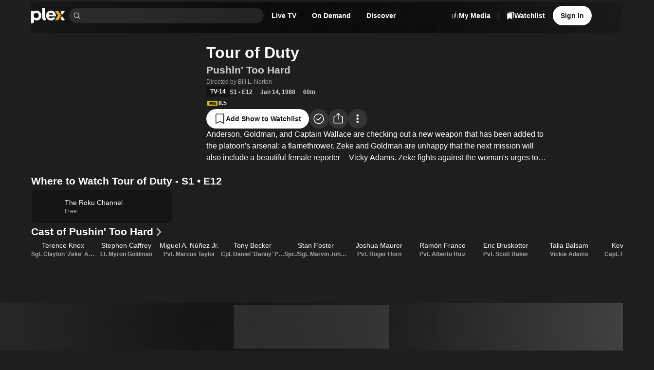

--- FILE ---
content_type: text/html; charset=utf-8
request_url: https://watch.plex.tv/show/tour-of-duty/season/1/episode/12
body_size: 73372
content:
<!DOCTYPE html><html lang="en"><head><meta charSet="utf-8"/><meta name="viewport" content="width=device-width, initial-scale=1"/><link rel="preload" as="image" imageSrcSet="https://images.plex.tv/photo?size=small-120&amp;scale=2&amp;url=https%3A%2F%2Fimage.tmdb.org%2Ft%2Fp%2Foriginal%2FlSYcgYOedOTLOg92WwncU726PoE.jpg 240w, https://images.plex.tv/photo?size=medium-360&amp;scale=1&amp;url=https%3A%2F%2Fimage.tmdb.org%2Ft%2Fp%2Foriginal%2FlSYcgYOedOTLOg92WwncU726PoE.jpg 360w, https://images.plex.tv/photo?size=medium-240&amp;scale=2&amp;url=https%3A%2F%2Fimage.tmdb.org%2Ft%2Fp%2Foriginal%2FlSYcgYOedOTLOg92WwncU726PoE.jpg 480w, https://images.plex.tv/photo?size=medium-360&amp;scale=2&amp;url=https%3A%2F%2Fimage.tmdb.org%2Ft%2Fp%2Foriginal%2FlSYcgYOedOTLOg92WwncU726PoE.jpg 720w, https://images.plex.tv/photo?size=large-480&amp;scale=2&amp;url=https%3A%2F%2Fimage.tmdb.org%2Ft%2Fp%2Foriginal%2FlSYcgYOedOTLOg92WwncU726PoE.jpg 960w, https://images.plex.tv/photo?size=large-1280&amp;scale=1&amp;url=https%3A%2F%2Fimage.tmdb.org%2Ft%2Fp%2Foriginal%2FlSYcgYOedOTLOg92WwncU726PoE.jpg 1280w, https://images.plex.tv/photo?size=large-720&amp;scale=2&amp;url=https%3A%2F%2Fimage.tmdb.org%2Ft%2Fp%2Foriginal%2FlSYcgYOedOTLOg92WwncU726PoE.jpg 1440w, https://images.plex.tv/photo?size=large-1920&amp;scale=1&amp;url=https%3A%2F%2Fimage.tmdb.org%2Ft%2Fp%2Foriginal%2FlSYcgYOedOTLOg92WwncU726PoE.jpg 1920w" imageSizes="(min-width: 1201px) 30vw, 50vw"/><link rel="stylesheet" href="/_next/static/chunks/126c08376756ae27.css" data-precedence="next"/><link rel="stylesheet" href="/_next/static/chunks/5ebb09ef8ff6b31f.css" data-precedence="next"/><link rel="stylesheet" href="/_next/static/chunks/7c4c8029a6380e2f.css" data-precedence="next"/><link rel="stylesheet" href="/_next/static/chunks/59c930b6a3c6c6ad.css" data-precedence="next"/><link rel="stylesheet" href="/_next/static/chunks/c656f2d425ed8662.css" data-precedence="next"/><link rel="stylesheet" href="/_next/static/chunks/4858f52bf4cf91e7.css" data-precedence="next"/><link rel="stylesheet" href="/_next/static/chunks/1cc630d97a8d5602.css" data-precedence="next"/><link rel="stylesheet" href="/_next/static/chunks/72400f269e5719c6.css" data-precedence="next"/><link rel="stylesheet" href="/_next/static/chunks/27565db51ec7c29c.css" data-precedence="next"/><link rel="stylesheet" href="/_next/static/chunks/f0ab7900c5a98a22.css" data-precedence="next"/><link rel="stylesheet" href="/_next/static/chunks/373a05abd87672c9.css" data-precedence="next"/><link rel="stylesheet" href="/_next/static/chunks/93728800bbcbb2c8.css" data-precedence="next"/><link rel="stylesheet" href="/_next/static/chunks/a5cbdf34f5a71655.css" data-precedence="next"/><link rel="stylesheet" href="/_next/static/chunks/2d5bfb3179384155.css" data-precedence="next"/><link rel="stylesheet" href="/_next/static/chunks/2372217345d38ac5.css" data-precedence="next"/><link rel="stylesheet" href="/_next/static/chunks/8d56db57fcc5753b.css" data-precedence="next"/><link rel="stylesheet" href="/_next/static/chunks/039f5b539a827624.css" data-precedence="next"/><link rel="stylesheet" href="/_next/static/chunks/a01476d78b19bf49.css" data-precedence="next"/><link rel="stylesheet" href="/_next/static/chunks/2a1dfde26646338e.css" data-precedence="next"/><link rel="stylesheet" href="/_next/static/chunks/87e4ad5e9eaa1403.css" data-precedence="next"/><link rel="stylesheet" href="/_next/static/chunks/9635e0aaa39303f2.css" data-precedence="next"/><link rel="stylesheet" href="/_next/static/chunks/895b69d883a58245.css" data-precedence="next"/><link rel="stylesheet" href="/_next/static/chunks/8a3022d059ce9397.css" data-precedence="next"/><link rel="stylesheet" href="/_next/static/chunks/696152193930c9b5.css" data-precedence="next"/><link rel="stylesheet" href="/_next/static/chunks/67720f5ca78d2ae8.css" data-precedence="next"/><link rel="stylesheet" href="/_next/static/chunks/13cb8b3963a438fa.css" data-precedence="next"/><link rel="stylesheet" href="/_next/static/chunks/976d41c9ceb49d5e.css" data-precedence="next"/><link rel="stylesheet" href="/_next/static/chunks/bf9bbff5b23eec06.css" data-precedence="next"/><link rel="stylesheet" href="/_next/static/chunks/7a0602efba9f3baf.css" data-precedence="next"/><link rel="stylesheet" href="/_next/static/chunks/4f3aa2fcaef64bdb.css" data-precedence="next"/><link rel="stylesheet" href="/_next/static/chunks/fd48620f022526f4.css" data-precedence="next"/><link rel="stylesheet" href="/_next/static/chunks/b121f753fc06b6d6.css" data-precedence="next"/><link rel="stylesheet" href="/_next/static/chunks/c171c8317119edd3.css" data-precedence="next"/><link rel="stylesheet" href="/_next/static/chunks/01261020740754f2.css" data-precedence="next"/><link rel="stylesheet" href="/_next/static/chunks/2cb06ddc3b3ffb1f.css" data-precedence="next"/><link rel="stylesheet" href="/_next/static/chunks/2726981d3c131281.css" data-precedence="next"/><link rel="preload" as="script" fetchPriority="low" href="/_next/static/chunks/636a8dcb6dfa905d.js"/><script src="/_next/static/chunks/0e674ab9120aa31d.js" async=""></script><script src="/_next/static/chunks/d57222bd22e4c62a.js" async=""></script><script src="/_next/static/chunks/4d1c452c98cdf791.js" async=""></script><script src="/_next/static/chunks/beea3e55a917c66b.js" async=""></script><script src="/_next/static/chunks/turbopack-63eceea8d4676b08.js" async=""></script><script src="/_next/static/chunks/fa39bd5afb65b240.js" async=""></script><script src="/_next/static/chunks/d846dc0e4ebb826f.js" async=""></script><script src="/_next/static/chunks/6fec19f0e46b4aeb.js" async=""></script><script src="/_next/static/chunks/1fa6b35089cbca68.js" async=""></script><script src="/_next/static/chunks/fbc24a96ec4a1610.js" async=""></script><script src="/_next/static/chunks/143254762d70b036.js" async=""></script><script src="/_next/static/chunks/0e47f001ba6bb0b3.js" async=""></script><script src="/_next/static/chunks/ac25fa246d4e840c.js" async=""></script><script src="/_next/static/chunks/d829a9d5db7c77ab.js" async=""></script><script src="/_next/static/chunks/17945458da172821.js" async=""></script><script src="/_next/static/chunks/0c024e251692b3b4.js" async=""></script><script src="/_next/static/chunks/a5fabdfb4b6c3e25.js" async=""></script><script src="/_next/static/chunks/bdbb11187dfb8bd8.js" async=""></script><script src="/_next/static/chunks/d79dfc95ebcd638b.js" async=""></script><script src="/_next/static/chunks/7288c97ad78c1110.js" async=""></script><script src="/_next/static/chunks/79e2d1bfd74bdc80.js" async=""></script><script src="/_next/static/chunks/b44ef09ab822e1a6.js" async=""></script><script src="/_next/static/chunks/2bfd1de43d017c4e.js" async=""></script><script src="/_next/static/chunks/ac8693a2b9f8a1a0.js" async=""></script><script src="/_next/static/chunks/250dfe0e182e8d51.js" async=""></script><script src="/_next/static/chunks/ae50bd08e92ee519.js" async=""></script><script src="/_next/static/chunks/3dbee56f94ddfd6e.js" async=""></script><script src="/_next/static/chunks/2f8afe2327b2b185.js" async=""></script><script src="/_next/static/chunks/0d3be424251d79c0.js" async=""></script><script src="/_next/static/chunks/bcd4616ac5d16b46.js" async=""></script><script src="/_next/static/chunks/8d2c009f37fc894b.js" async=""></script><script src="/_next/static/chunks/05a088168830169f.js" async=""></script><script src="/_next/static/chunks/3e940a80ff2517cb.js" async=""></script><script src="/_next/static/chunks/a073a584ae8bcc8b.js" async=""></script><script src="/_next/static/chunks/efb6bb196ec3452a.js" async=""></script><link rel="preload" href="//www.gstatic.com/cv/js/sender/v1/cast_sender.js?loadCastFramework=1" as="script"/><link rel="preload" href="//js.sentry-cdn.com/eb76eae607a34d13b8a50419d1ffaee2.min.js" as="script"/><link rel="preload" href="//accounts.google.com/gsi/client" as="script"/><meta name="next-size-adjust" content=""/><link as="font" crossorigin="anonymous" href="https://website-static.plex.tv/fonts/plexcircular-bold.woff2" rel="preload" type="font/woff2"/><meta content="1405987639482438" property="fb:app_id"/><meta name="theme-color" content="#000000"/><meta name="color-scheme" content="dark light"/><title>Watch Tour of Duty - Season 1 • Episode 12 - Pushin&#x27; Too Hard Full Episode Free Online - Plex</title><meta name="description" content="Watch Tour of Duty - Season 1 • Episode 12 - Pushin&#x27; Too Hard free starring Terence Knox, Stephen Caffrey, Miguel A. Núñez Jr. and directed by Bill L. Norton."/><meta name="application-name" content="Plex"/><link rel="manifest" href="/manifest.json"/><meta name="google-play-app" content="app-id=com.plexapp.android"/><link rel="canonical" href="https://watch.plex.tv/show/tour-of-duty/season/1/episode/12"/><meta name="apple-itunes-app" content="app-id=383457673"/><meta name="mobile-web-app-capable" content="yes"/><meta name="apple-mobile-web-app-title" content="Plex"/><link href="/splashscreens/iPhone_15_Pro_Max__iPhone_15_Plus__iPhone_14_Pro_Max_landscape.png" media="screen and (device-width: 430px) and (device-height: 932px) and (-webkit-device-pixel-ratio: 3) and (orientation: landscape)" rel="apple-touch-startup-image"/><link href="/splashscreens/iPhone_15_Pro__iPhone_15__iPhone_14_Pro_landscape.png" media="screen and (device-width: 393px) and (device-height: 852px) and (-webkit-device-pixel-ratio: 3) and (orientation: landscape)" rel="apple-touch-startup-image"/><link href="/splashscreens/iPhone_14_Plus__iPhone_13_Pro_Max__iPhone_12_Pro_Max_landscape.png" media="screen and (device-width: 428px) and (device-height: 926px) and (-webkit-device-pixel-ratio: 3) and (orientation: landscape)" rel="apple-touch-startup-image"/><link href="/splashscreens/iPhone_14__iPhone_13_Pro__iPhone_13__iPhone_12_Pro__iPhone_12_landscape.png" media="screen and (device-width: 390px) and (device-height: 844px) and (-webkit-device-pixel-ratio: 3) and (orientation: landscape)" rel="apple-touch-startup-image"/><link href="/splashscreens/iPhone_13_mini__iPhone_12_mini__iPhone_11_Pro__iPhone_XS__iPhone_X_landscape.png" media="screen and (device-width: 375px) and (device-height: 812px) and (-webkit-device-pixel-ratio: 3) and (orientation: landscape)" rel="apple-touch-startup-image"/><link href="/splashscreens/iPhone_11_Pro_Max__iPhone_XS_Max_landscape.png" media="screen and (device-width: 414px) and (device-height: 896px) and (-webkit-device-pixel-ratio: 3) and (orientation: landscape)" rel="apple-touch-startup-image"/><link href="/splashscreens/iPhone_11__iPhone_XR_landscape.png" media="screen and (device-width: 414px) and (device-height: 896px) and (-webkit-device-pixel-ratio: 2) and (orientation: landscape)" rel="apple-touch-startup-image"/><link href="/splashscreens/iPhone_8_Plus__iPhone_7_Plus__iPhone_6s_Plus__iPhone_6_Plus_landscape.png" media="screen and (device-width: 414px) and (device-height: 736px) and (-webkit-device-pixel-ratio: 3) and (orientation: landscape)" rel="apple-touch-startup-image"/><link href="/splashscreens/iPhone_8__iPhone_7__iPhone_6s__iPhone_6__4.7__iPhone_SE_landscape.png" media="screen and (device-width: 375px) and (device-height: 667px) and (-webkit-device-pixel-ratio: 2) and (orientation: landscape)" rel="apple-touch-startup-image"/><link href="/splashscreens/4__iPhone_SE__iPod_touch_5th_generation_and_later_landscape.png" media="screen and (device-width: 320px) and (device-height: 568px) and (-webkit-device-pixel-ratio: 2) and (orientation: landscape)" rel="apple-touch-startup-image"/><link href="/splashscreens/12.9__iPad_Pro_landscape.png" media="screen and (device-width: 1024px) and (device-height: 1366px) and (-webkit-device-pixel-ratio: 2) and (orientation: landscape)" rel="apple-touch-startup-image"/><link href="/splashscreens/11__iPad_Pro__10.5__iPad_Pro_landscape.png" media="screen and (device-width: 834px) and (device-height: 1194px) and (-webkit-device-pixel-ratio: 2) and (orientation: landscape)" rel="apple-touch-startup-image"/><link href="/splashscreens/10.9__iPad_Air_landscape.png" media="screen and (device-width: 820px) and (device-height: 1180px) and (-webkit-device-pixel-ratio: 2) and (orientation: landscape)" rel="apple-touch-startup-image"/><link href="/splashscreens/10.5__iPad_Air_landscape.png" media="screen and (device-width: 834px) and (device-height: 1112px) and (-webkit-device-pixel-ratio: 2) and (orientation: landscape)" rel="apple-touch-startup-image"/><link href="/splashscreens/10.2__iPad_landscape.png" media="screen and (device-width: 810px) and (device-height: 1080px) and (-webkit-device-pixel-ratio: 2) and (orientation: landscape)" rel="apple-touch-startup-image"/><link href="/splashscreens/9.7__iPad_Pro__7.9__iPad_mini__9.7__iPad_Air__9.7__iPad_landscape.png" media="screen and (device-width: 768px) and (device-height: 1024px) and (-webkit-device-pixel-ratio: 2) and (orientation: landscape)" rel="apple-touch-startup-image"/><link href="/splashscreens/8.3__iPad_Mini_landscape.png" media="screen and (device-width: 744px) and (device-height: 1133px) and (-webkit-device-pixel-ratio: 2) and (orientation: landscape)" rel="apple-touch-startup-image"/><link href="/splashscreens/iPhone_15_Pro_Max__iPhone_15_Plus__iPhone_14_Pro_Max_portrait.png" media="screen and (device-width: 430px) and (device-height: 932px) and (-webkit-device-pixel-ratio: 3) and (orientation: portrait)" rel="apple-touch-startup-image"/><link href="/splashscreens/iPhone_15_Pro__iPhone_15__iPhone_14_Pro_portrait.png" media="screen and (device-width: 393px) and (device-height: 852px) and (-webkit-device-pixel-ratio: 3) and (orientation: portrait)" rel="apple-touch-startup-image"/><link href="/splashscreens/iPhone_14_Plus__iPhone_13_Pro_Max__iPhone_12_Pro_Max_portrait.png" media="screen and (device-width: 428px) and (device-height: 926px) and (-webkit-device-pixel-ratio: 3) and (orientation: portrait)" rel="apple-touch-startup-image"/><link href="/splashscreens/iPhone_14__iPhone_13_Pro__iPhone_13__iPhone_12_Pro__iPhone_12_portrait.png" media="screen and (device-width: 390px) and (device-height: 844px) and (-webkit-device-pixel-ratio: 3) and (orientation: portrait)" rel="apple-touch-startup-image"/><link href="/splashscreens/iPhone_13_mini__iPhone_12_mini__iPhone_11_Pro__iPhone_XS__iPhone_X_portrait.png" media="screen and (device-width: 375px) and (device-height: 812px) and (-webkit-device-pixel-ratio: 3) and (orientation: portrait)" rel="apple-touch-startup-image"/><link href="/splashscreens/iPhone_11_Pro_Max__iPhone_XS_Max_portrait.png" media="screen and (device-width: 414px) and (device-height: 896px) and (-webkit-device-pixel-ratio: 3) and (orientation: portrait)" rel="apple-touch-startup-image"/><link href="/splashscreens/iPhone_11__iPhone_XR_portrait.png" media="screen and (device-width: 414px) and (device-height: 896px) and (-webkit-device-pixel-ratio: 2) and (orientation: portrait)" rel="apple-touch-startup-image"/><link href="/splashscreens/iPhone_8_Plus__iPhone_7_Plus__iPhone_6s_Plus__iPhone_6_Plus_portrait.png" media="screen and (device-width: 414px) and (device-height: 736px) and (-webkit-device-pixel-ratio: 3) and (orientation: portrait)" rel="apple-touch-startup-image"/><link href="/splashscreens/iPhone_8__iPhone_7__iPhone_6s__iPhone_6__4.7__iPhone_SE_portrait.png" media="screen and (device-width: 375px) and (device-height: 667px) and (-webkit-device-pixel-ratio: 2) and (orientation: portrait)" rel="apple-touch-startup-image"/><link href="/splashscreens/4__iPhone_SE__iPod_touch_5th_generation_and_later_portrait.png" media="screen and (device-width: 320px) and (device-height: 568px) and (-webkit-device-pixel-ratio: 2) and (orientation: portrait)" rel="apple-touch-startup-image"/><link href="/splashscreens/12.9__iPad_Pro_portrait.png" media="screen and (device-width: 1024px) and (device-height: 1366px) and (-webkit-device-pixel-ratio: 2) and (orientation: portrait)" rel="apple-touch-startup-image"/><link href="/splashscreens/11__iPad_Pro__10.5__iPad_Pro_portrait.png" media="screen and (device-width: 834px) and (device-height: 1194px) and (-webkit-device-pixel-ratio: 2) and (orientation: portrait)" rel="apple-touch-startup-image"/><link href="/splashscreens/10.9__iPad_Air_portrait.png" media="screen and (device-width: 820px) and (device-height: 1180px) and (-webkit-device-pixel-ratio: 2) and (orientation: portrait)" rel="apple-touch-startup-image"/><link href="/splashscreens/10.5__iPad_Air_portrait.png" media="screen and (device-width: 834px) and (device-height: 1112px) and (-webkit-device-pixel-ratio: 2) and (orientation: portrait)" rel="apple-touch-startup-image"/><link href="/splashscreens/10.2__iPad_portrait.png" media="screen and (device-width: 810px) and (device-height: 1080px) and (-webkit-device-pixel-ratio: 2) and (orientation: portrait)" rel="apple-touch-startup-image"/><link href="/splashscreens/9.7__iPad_Pro__7.9__iPad_mini__9.7__iPad_Air__9.7__iPad_portrait.png" media="screen and (device-width: 768px) and (device-height: 1024px) and (-webkit-device-pixel-ratio: 2) and (orientation: portrait)" rel="apple-touch-startup-image"/><link href="/splashscreens/8.3__iPad_Mini_portrait.png" media="screen and (device-width: 744px) and (device-height: 1133px) and (-webkit-device-pixel-ratio: 2) and (orientation: portrait)" rel="apple-touch-startup-image"/><meta name="apple-mobile-web-app-status-bar-style" content="black-translucent"/><meta property="og:title" content="Tour of Duty - S1 • E12 - Pushin&#x27; Too Hard"/><meta property="og:description" content="Anderson, Goldman, and Captain Wallace are checking out a new weapon that has been added to the platoon&#x27;s arsenal: a flamethrower. Zeke and Goldman are unhappy that the next mission will also include a beautiful female reporter -- Vicky Adams. Zeke fights against the woman&#x27;s urges to &quot;&quot;get the good stuff&quot;&quot; and his own men&#x27;s attempts to impress her -- at the risk of their own lives. A prisoner is caught and tells the unit that they are surrounded by an NVA regiment. Wallace refusees to go back to safety, though, and a bad situation continues to get worse and worse."/><meta property="og:url" content="https://watch.plex.tv/show/tour-of-duty/season/1/episode/12"/><meta property="og:site_name" content="Plex.tv"/><meta property="og:image" content="https://images.plex.tv/photo?size=large-1280&amp;url=https%3A%2F%2Fmetadata-static.plex.tv%2F5%2Fgracenote%2F5e825a9e0e67dcee074f51ee70197ace.jpg"/><meta property="og:image:alt" content="Poster of Tour of Duty - S1 • E12 - Pushin&#x27; Too Hard"/><meta property="og:type" content="video.episode"/><meta property="video:actor:role" content="Sgt. Clayton &#x27;Zeke&#x27; Anderson"/><meta property="video:actor:url" content="https://watch.plex.tv/person/terence-knox"/><meta property="video:actor:role" content="Lt. Myron Goldman"/><meta property="video:actor:url" content="https://watch.plex.tv/person/stephen-caffrey"/><meta property="video:actor:role" content="Pvt. Marcus Taylor"/><meta property="video:actor:url" content="https://watch.plex.tv/person/miguel-a-nunez-jr"/><meta property="video:director" content="https://watch.plex.tv/person/bill-l-norton"/><meta property="video:writer" content="https://watch.plex.tv/person/l-travis-clark"/><meta property="video:writer" content="https://watch.plex.tv/person/steve-duncan"/><meta property="video:duration" content="3600"/><meta property="video:release_date" content="1988-01-14"/><meta property="video:series" content="Tour of Duty"/><meta name="twitter:card" content="summary_large_image"/><meta name="twitter:site" content="@plex"/><meta name="twitter:creator" content="@plex"/><meta name="twitter:title" content="Tour of Duty - S1 • E12 - Pushin&#x27; Too Hard"/><meta name="twitter:description" content="Anderson, Goldman, and Captain Wallace are checking out a new weapon that has been added to the platoon&#x27;s arsenal: a flamethrower. Zeke and Goldman are unhappy that the next mission will also include a beautiful female reporter -- Vicky Adams. Zeke fights against the woman&#x27;s urges to &quot;&quot;get the good stuff&quot;&quot; and his own men&#x27;s attempts to impress her -- at the risk of their own lives. A prisoner is caught and tells the unit that they are surrounded by an NVA regiment. Wallace refusees to go back to safety, though, and a bad situation continues to get worse and worse."/><meta name="twitter:image" content="https://images.plex.tv/photo?size=large-1280&amp;url=https%3A%2F%2Fmetadata-static.plex.tv%2F5%2Fgracenote%2F5e825a9e0e67dcee074f51ee70197ace.jpg"/><meta name="twitter:image:alt" content="Poster of Tour of Duty - S1 • E12 - Pushin&#x27; Too Hard"/><link rel="icon" href="/icons/favicon.ico"/><link rel="apple-touch-icon" href="/icons/plex-76.png" sizes="76x76"/><link rel="apple-touch-icon" href="/icons/plex-120.png" sizes="120x120"/><link rel="apple-touch-icon" href="/icons/plex-152.png" sizes="152x152"/><link rel="apple-touch-icon" href="/icons/plex-167.png" sizes="167x167"/><link rel="apple-touch-icon" href="/icons/plex-180.png" sizes="180x180"/><link rel="icon" href="/icons/icon-192x192.png" sizes="192x192"/><link rel="icon" href="/icons/icon-256x256.png" sizes="256x256"/><link rel="icon" href="/icons/icon-384x384.png" sizes="384x384"/><link rel="icon" href="/icons/icon-512x512.png" sizes="512x512"/><script src="/_next/static/chunks/a6dad97d9634a72d.js" noModule=""></script></head><body class="inter_d2a0c819-module__cprLFG__className _1f8cur00 react-chroma-dark inter_d2a0c819-module__cprLFG__variable"><div hidden=""><!--$--><!--/$--></div><div class="layout-module__KkKiua__app"><div class="_6yepka0 _6yepka2"></div><header class="NavBar-module__OAiwia__navBar"><div class="_6yepka0 _6yepka3 _6yepka2"></div><nav class="_13usayk0 det6jp8 det6jp1o det6jpk det6jp1k det6jp1c det6jp14 det6jp28"><ul class="_13usayk0 det6jp8 det6jp1w det6jpg det6jp1k det6jp1c det6jp14 det6jp3w det6jp3l det6jp28"><li class="_13usayk0 det6jp8 det6jp1o det6jpk det6jp1g det6jp1c det6jp14 det6jp28 det6jpbg det6jpbp"><a aria-disabled="false" aria-label="Home" class="_1r6wp5u0 _1ibfqem2 _1ibfqem1 _1ibfqemd _1ibfqemj t432yj0 _1ibfqem4 _1ibfqemn det6jp2g det6jp1g det6jp18" href="/"><div class="_13usayk0 det6jp8 det6jp1w det6jpg det6jp1g det6jp1c det6jp14 det6jp3k det6jp2g"><svg aria-hidden="true" class="dy73tx0 dy73tx1 dy73tx3 det6jp5s" fill="currentColor" height="48" viewBox="0 0 105 48" width="105" xmlns="http://www.w3.org/2000/svg"><path d="M17.113 8.58569C12.9921 8.58569 10.3029 9.78804 8.01351 12.5924V9.50146H0V47.619C0 47.619 0.162684 47.6955 0.545152 47.7773C1.13879 47.9045 4.06709 48.58 6.25631 46.7086C8.15034 45.0882 8.5856 43.2125 8.5856 41.0534V35.5438C10.875 38.0045 13.5081 39.0355 17.1712 39.0355C25.0694 39.0355 31.1361 32.6251 31.1361 24.0967C31.1361 14.9971 25.2978 8.58677 17.113 8.58677V8.58569ZM15.5519 31.8613C11.1454 31.8613 7.62135 28.2111 7.62135 23.7422C7.62135 19.2732 11.7466 15.8741 15.5519 15.8741C20.0209 15.8741 23.4825 19.3368 23.4825 23.8047C23.4825 28.2726 20.0209 31.8613 15.5519 31.8613V31.8613Z" fill="white"></path><path d="M42.5294 23.2691C42.5294 26.5691 42.8946 30.5737 46.1483 34.9533C46.2118 35.0384 46.3896 35.2528 46.3896 35.2528C45.0741 37.5109 43.4171 39.03 41.2462 39.03C39.5332 39.03 37.8611 38.124 36.4681 36.5445C34.9791 34.8563 34.2681 32.652 34.2681 30.3572V0H42.5315L42.5283 23.2691H42.5294Z" fill="white"></path><path d="M83.2283 38.1208H73.2884L82.9363 23.8186L73.2884 9.50464H83.2283L92.8751 23.8186L83.2283 38.1208Z" fill="#EBAF00"></path><path d="M95.5265 22.1972L104.15 9.50464H94.1712L90.5361 14.7935L95.5265 22.1972Z" fill="white"></path><path d="M90.5361 32.8965C90.5383 32.903 92.2276 35.2527 92.2276 35.2527C93.8587 37.8104 95.951 39.0257 98.4451 39.0354C101.032 38.9891 102.874 36.6964 103.55 35.8927C103.55 35.8916 102.273 34.7679 100.691 32.89C98.5378 30.3324 95.6364 25.6856 95.5265 25.4863L90.5372 32.8976L90.5361 32.8965Z" fill="white"></path><path d="M65.8599 29.8906C64.1975 31.4237 63.0641 32.3115 60.7014 32.3115C56.5148 32.3115 54.1682 29.3897 53.8246 26.1274H75.8687C76.0077 25.6813 76.0982 25.1265 76.0982 24.2096C76.0982 15.2814 69.5726 8.58447 60.988 8.58447C52.4035 8.58447 46.1073 15.3956 46.1073 23.9231C46.1073 32.4505 52.8032 39.0332 61.1604 39.0332C66.9955 39.0332 72.0333 35.6945 74.8032 29.8896H65.861L65.8599 29.8906ZM61.0419 15.345C64.692 15.345 67.4232 17.7529 68.0524 20.8999H54.095C54.8502 17.5644 57.3918 15.345 61.043 15.345H61.0419Z" fill="white"></path></svg></div></a></li><li class="_13usayk0 det6jp8 det6jp1o det6jpk det6jp1k det6jp1c det6jp14 det6jp28" style="max-width:400px"><div class="Search-module__31h-Vq__searchContainer" data-testid="universalSearch" id="universalSearch-container"><span style="position:absolute;border:0;width:1px;height:1px;padding:0;margin:-1px;overflow:hidden;clip:rect(0, 0, 0, 0);white-space:nowrap;word-wrap:normal"><label id="universalSearch-label" for="universalSearch-input">Find Movies &amp; TV</label></span><div class="_7k2xoz9" style="max-width:100%"><span class="_7k2xoze"><svg aria-hidden="true" class="dy73tx0 dy73tx1 dy73tx3 det6jp5w det6jp5x det6jp62" fill="currentColor" height="48" viewBox="0 0 48 48" width="48" xmlns="http://www.w3.org/2000/svg"><path d="M45.5 43.3788L34.1718 32.0507C36.8939 28.7827 38.2513 24.5911 37.9616 20.3479C37.672 16.1046 35.7575 12.1364 32.6166 9.26865C29.4757 6.40093 25.35 4.85455 21.098 4.95117C16.846 5.04779 12.7948 6.77999 9.78742 9.78742C6.77999 12.7948 5.04779 16.846 4.95117 21.098C4.85455 25.35 6.40093 29.4757 9.26865 32.6166C12.1364 35.7575 16.1046 37.672 20.3479 37.9616C24.5911 38.2513 28.7827 36.8939 32.0507 34.1718L43.3788 45.5L45.5 43.3788ZM7.99999 21.5C7.99999 18.8299 8.79175 16.2199 10.2751 13.9998C11.7585 11.7797 13.867 10.0494 16.3338 9.02762C18.8006 8.00583 21.515 7.73849 24.1337 8.25939C26.7525 8.78029 29.1579 10.066 31.0459 11.954C32.9339 13.8421 34.2197 16.2475 34.7406 18.8663C35.2615 21.485 34.9941 24.1994 33.9724 26.6662C32.9506 29.133 31.2202 31.2414 29.0002 32.7248C26.7801 34.2082 24.17 35 21.5 35C17.9208 34.996 14.4893 33.5724 11.9584 31.0415C9.42755 28.5107 8.00396 25.0792 7.99999 21.5Z" fill="currentColor"></path></svg></span><input aria-activedescendant="" aria-autocomplete="list" aria-controls="universalSearch-menu" aria-expanded="false" aria-labelledby="universalSearch-label" autoComplete="off" id="universalSearch-input" role="combobox" autoCapitalize="none" autoCorrect="off" class="_7k2xozf" type="search" value=""/></div></div></li><li><div class="det6jp0 det6jp1 det6jp6 det6jp7"><a id="navMenuLiveTV" aria-disabled="false" class="_1r6wp5u0 _1ibfqem2 _1ibfqem1 _1ibfqemc t432yj0 _1ibfqem4 _1ibfqemp det6jp2g det6jp1g det6jp1c" href="/live-tv"><span class="dnbk0g0 dnbk0gh dnbk0ge dnbk0gr dnbk0gn det6jp1g det6jp1c det6jpn8" title="Live TV">Live TV</span></a></div></li><li><div class="det6jp0 det6jp1 det6jp6 det6jp7"><a id="navMenuOnDemand" aria-disabled="false" class="_1r6wp5u0 _1ibfqem2 _1ibfqem1 _1ibfqemc t432yj0 _1ibfqem4 _1ibfqemp det6jp2g det6jp1g det6jp1c" href="/on-demand"><span class="dnbk0g0 dnbk0gh dnbk0ge dnbk0gr dnbk0gn det6jp1g det6jp1c det6jpn8" title="On Demand">On Demand</span></a></div></li><li><div class="det6jp0 det6jp1 det6jp6 det6jp7"><a aria-disabled="false" class="_1r6wp5u0 _1ibfqem2 _1ibfqem1 _1ibfqemc t432yj0 _1ibfqem4 _1ibfqemp det6jp2g det6jp1g det6jp1c" href="/discover"><span class="dnbk0g0 dnbk0gh dnbk0ge dnbk0gr dnbk0gn det6jp1g det6jp1c det6jpn8" title="Discover">Discover</span></a></div></li></ul></nav><div class="_1f8cur00 react-chroma-light NavMenu-module__Uil70W__container"><div class="NavMenu-module__Uil70W__arrow" style="transition-property:none"></div><div class="NavMenu-module__Uil70W__menu" style="transition-property:none"><div aria-hidden="true" aria-labelledby="navMenuOnDemand" class="NavMenuContent-module__nHytaa__section" data-testid="navMenuSection-navMenuOnDemand" role="dialog"><span data-focus-scope-start="true" hidden=""></span><div class="_13usayk0 det6jp8 det6jp1o det6jpg det6jp1g det6jp1c det6jp14 det6jp28"><div class="NavMenuContentList-module__mhkbFW__container NavMenuContentList-module__mhkbFW__s NavMenuContentList-module__mhkbFW__tinted"><div class="dnbk0g0 dnbk0gi dnbk0gb dnbk0gn det6jp1g det6jp1c det6jpn8"><div class="_13usayk0 det6jp8 det6jp1o det6jpk det6jp1g det6jp1c det6jp14 det6jp3k det6jp28"><div class="NavMenuContentListHeading-module__T4aqIG__heading"><h3 class="dnbk0g0 dnbk0gk dnbk0g8 dnbk0gn det6jp1g det6jp1c det6jpn8">Explore</h3></div><ul class="NavMenuContentList-module__mhkbFW__grid"><li class="_13usayk0 det6jp8 det6jp1o det6jpk det6jp1g det6jp1c det6jp14 det6jp28"><a aria-disabled="false" class="_1r6wp5u0 NavMenuContentListItem-module__l1axXa__link NavMenuContentListItem-module__l1axXa__s" tabindex="-1" href="/on-demand"><span class="_13usayk0 det6jpc det6jp1w det6jpg det6jp1g det6jp1c det6jp14 det6jp3c det6jp28"><span class="_13usayk0 det6jpc det6jp1o det6jpk det6jp1g det6jp1c det6jp14 det6jp28"><span class="dnbk0g0 dnbk0gj dnbk0g1 dnbk0gn det6jp1g det6jp1c det6jpn8"><div class="_13usayk0 det6jp8 det6jp1w det6jpg det6jp1g det6jp1c det6jp14 det6jp3o det6jp28">Movies &amp; TV Shows</div></span></span></span></a></li><div aria-orientation="horizontal" class="cmpgut0 cmpgut4 cmpgut1 cmpgut6" role="separator" style="width:100%"></div><li class="_13usayk0 det6jp8 det6jp1o det6jpk det6jp1g det6jp1c det6jp14 det6jp28"><a aria-disabled="false" class="_1r6wp5u0 NavMenuContentListItem-module__l1axXa__link NavMenuContentListItem-module__l1axXa__s" tabindex="-1" href="/on-demand/list/trending"><span class="_13usayk0 det6jpc det6jp1w det6jpg det6jp1g det6jp1c det6jp14 det6jp3c det6jp28"><span class="_13usayk0 det6jpc det6jp1o det6jpk det6jp1g det6jp1c det6jp14 det6jp28"><span class="dnbk0g0 dnbk0gj dnbk0g1 dnbk0gn det6jp1g det6jp1c det6jpn8"><div class="_13usayk0 det6jp8 det6jp1w det6jpg det6jp1g det6jp1c det6jp14 det6jp3o det6jp28">Most Popular</div></span></span></span></a></li><li class="_13usayk0 det6jp8 det6jp1o det6jpk det6jp1g det6jp1c det6jp14 det6jp28"><a aria-disabled="false" class="_1r6wp5u0 NavMenuContentListItem-module__l1axXa__link NavMenuContentListItem-module__l1axXa__s" tabindex="-1" href="/on-demand/list/expiring"><span class="_13usayk0 det6jpc det6jp1w det6jpg det6jp1g det6jp1c det6jp14 det6jp3c det6jp28"><span class="_13usayk0 det6jpc det6jp1o det6jpk det6jp1g det6jp1c det6jp14 det6jp28"><span class="dnbk0g0 dnbk0gj dnbk0g1 dnbk0gn det6jp1g det6jp1c det6jpn8"><div class="_13usayk0 det6jp8 det6jp1w det6jpg det6jp1g det6jp1c det6jp14 det6jp3o det6jp28">Leaving Soon</div></span></span></span></a></li></ul></div></div></div><!--$?--><template id="B:0"></template><div class="_13usayk0 det6jpa0 det6jpbc det6jp8 det6jp1w det6jpk det6jp1g det6jp1c det6jp14 det6jp2g"><div aria-hidden="true" class="gaf5c41 gaf5c42 gaf5c47"></div></div><!--/$--></div><span data-focus-scope-end="true" hidden=""></span></div><div aria-hidden="true" aria-labelledby="navMenuLiveTV" class="NavMenuContent-module__nHytaa__section" data-testid="navMenuSection-navMenuLiveTV" role="dialog"><span data-focus-scope-start="true" hidden=""></span><div class="_13usayk0 det6jp8 det6jp1o det6jpg det6jp1g det6jp1c det6jp14 det6jp28"><div class="NavMenuContentList-module__mhkbFW__container NavMenuContentList-module__mhkbFW__s NavMenuContentList-module__mhkbFW__tinted"><div class="dnbk0g0 dnbk0gi dnbk0gb dnbk0gn det6jp1g det6jp1c det6jpn8"><div class="_13usayk0 det6jp8 det6jp1o det6jpk det6jp1g det6jp1c det6jp14 det6jp3k det6jp28"><div class="NavMenuContentListHeading-module__T4aqIG__heading"><h3 class="dnbk0g0 dnbk0gk dnbk0g8 dnbk0gn det6jp1g det6jp1c det6jpn8">Explore</h3></div><ul class="NavMenuContentList-module__mhkbFW__grid"><li class="_13usayk0 det6jp8 det6jp1o det6jpk det6jp1g det6jp1c det6jp14 det6jp28"><a aria-disabled="false" class="_1r6wp5u0 NavMenuContentListItem-module__l1axXa__link NavMenuContentListItem-module__l1axXa__s" tabindex="-1" href="/live-tv"><span class="_13usayk0 det6jpc det6jp1w det6jpg det6jp1g det6jp1c det6jp14 det6jp3c det6jp28"><span class="_13usayk0 det6jpc det6jp1o det6jpk det6jp1g det6jp1c det6jp14 det6jp28"><span class="dnbk0g0 dnbk0gj dnbk0g1 dnbk0gn det6jp1g det6jp1c det6jpn8"><div class="_13usayk0 det6jp8 det6jp1w det6jpg det6jp1g det6jp1c det6jp14 det6jp3o det6jp28">Browse Channels</div></span></span></span></a></li><div class="_13usayk0 det6jp8 det6jp1o det6jpk det6jp1g det6jp1c det6jp14 det6jp3k det6jp28"><div class="NavMenuContentListHeading-module__T4aqIG__heading"><h3 class="dnbk0g0 dnbk0gk dnbk0g8 dnbk0gn det6jp1g det6jp1c det6jpn8">Featured Channels</h3></div><!--$?--><template id="B:1"></template><div class="_13usayk0 det6jpa0 det6jpbc det6jp8 det6jp1w det6jpk det6jp1g det6jp1c det6jp14 det6jp2g"><div aria-hidden="true" class="gaf5c41 gaf5c42 gaf5c47"></div></div><!--/$--></div></ul></div></div></div><!--$?--><template id="B:2"></template><div class="_13usayk0 det6jpa0 det6jpbc det6jp8 det6jp1w det6jpk det6jp1g det6jp1c det6jp14 det6jp2g"><div aria-hidden="true" class="gaf5c41 gaf5c42 gaf5c47"></div></div><!--/$--></div><span data-focus-scope-end="true" hidden=""></span></div></div></div><div class="NavBar-module__OAiwia__navActions"><div class="_13usayk0 det6jp8 det6jp1w det6jpg det6jp1g det6jp1c det6jp14 det6jp3k det6jp28"><div class="det6jp0 det6jp5 det6jp6 det6jp7"><a aria-disabled="false" class="_1r6wp5u0 _1ibfqem2 _1ibfqem1 _1ibfqemc t432yj0 _1ibfqem4 _1ibfqemp det6jp2g det6jp1g det6jp1c" href="https://www.plex.tv/your-media/"><div class="_13usayk0 det6jp8 det6jp1w det6jpg det6jp1g det6jp1c det6jp14 det6jp3k det6jp2g"><svg aria-hidden="true" class="dy73tx0 dy73tx1 dy73tx3 det6jp6s" fill="currentColor" height="48" viewBox="0 0 48 48" width="48" xmlns="http://www.w3.org/2000/svg"><path d="M27 34L27 5H30L30 34H27Z" fill="currentColor"></path><path d="M9 43V14H12L12 43H9Z" fill="currentColor"></path><path d="M36 43L36 14H39L39 43H36Z" fill="currentColor"></path><path d="M18 14L18 43H21L21 14H18Z" fill="currentColor"></path></svg><span class="dnbk0g0 dnbk0gh dnbk0ge dnbk0gr dnbk0gn det6jp1g det6jp1c det6jpn8" title="My Media">My Media</span></div></a><div aria-orientation="vertical" class="cmpgut0 cmpgut4 cmpgut2 cmpgut8" role="separator" style="height:16px"></div></div><div class="det6jp0 det6jp1 det6jp2 det6jp7"><a aria-disabled="false" class="_1r6wp5u0 _1ibfqem2 _1ibfqem1 _1ibfqemc t432yj0 _1ibfqem4 _1ibfqemp det6jp2g det6jp1g det6jp1c" href="/watchlist/all"><div class="_13usayk0 det6jp8 det6jp1w det6jpg det6jp1g det6jp1c det6jp14 det6jp3k det6jp2g"><svg aria-hidden="true" class="dy73tx0 dy73tx1 dy73tx3 det6jp5w det6jp5x det6jp62" fill="currentColor" height="48" viewBox="0 0 48 48" width="48" xmlns="http://www.w3.org/2000/svg"><path d="M32.1323 10H6.63741C5.93792 10 5.26709 10.2784 4.77248 10.7741C4.27787 11.2697 4 11.9419 4 12.6429V47L19.3849 39.5119L34.7697 47V12.6429C34.7697 11.9419 34.4919 11.2697 33.9973 10.7741C33.5027 10.2784 32.8318 10 32.1323 10Z" fill="currentColor"></path><path clip-rule="evenodd" d="M15.5544 1H41.3326C42.0399 1 42.7182 1.26904 43.2183 1.74792C43.7184 2.22681 43.9993 2.87632 43.9993 3.55357V36.75L39.5561 34.6834V7.96396C39.5561 7.26619 39.2752 6.59699 38.7751 6.1036C38.275 5.6102 37.5967 5.33301 36.8894 5.33301H12.8877V3.55357C12.8877 2.87632 13.1687 2.22681 13.6688 1.74792C14.1689 1.26904 14.8472 1 15.5544 1Z" fill="currentColor" fill-rule="evenodd"></path></svg><span class="dnbk0g0 dnbk0gh dnbk0ge dnbk0gr dnbk0gn det6jp1g det6jp1c det6jpn8" title="Watchlist">Watchlist</span></div></a></div><div class="det6jp4 det6jp5 det6jp6 det6jp3"><a aria-disabled="false" aria-label="Watchlist" class="_1r6wp5u0 _1ibfqem2 _1ibfqem1 _1ibfqemc _1ibfqemj t432yj0 _1ibfqem4 _1ibfqemn det6jp2g det6jp1g det6jp18" href="/watchlist/all"><div class="_13usayk0 det6jp8 det6jp1w det6jpg det6jp1g det6jp1c det6jp14 det6jp3k det6jp2g"><svg aria-hidden="true" class="dy73tx0 dy73tx1 dy73tx3 det6jp5w det6jp5x det6jp62" fill="currentColor" height="48" viewBox="0 0 48 48" width="48" xmlns="http://www.w3.org/2000/svg"><path d="M32.1323 10H6.63741C5.93792 10 5.26709 10.2784 4.77248 10.7741C4.27787 11.2697 4 11.9419 4 12.6429V47L19.3849 39.5119L34.7697 47V12.6429C34.7697 11.9419 34.4919 11.2697 33.9973 10.7741C33.5027 10.2784 32.8318 10 32.1323 10Z" fill="currentColor"></path><path clip-rule="evenodd" d="M15.5544 1H41.3326C42.0399 1 42.7182 1.26904 43.2183 1.74792C43.7184 2.22681 43.9993 2.87632 43.9993 3.55357V36.75L39.5561 34.6834V7.96396C39.5561 7.26619 39.2752 6.59699 38.7751 6.1036C38.275 5.6102 37.5967 5.33301 36.8894 5.33301H12.8877V3.55357C12.8877 2.87632 13.1687 2.22681 13.6688 1.74792C14.1689 1.26904 14.8472 1 15.5544 1Z" fill="currentColor" fill-rule="evenodd"></path></svg></div></a></div><div class="det6jp0 det6jp1 det6jp2 det6jp7"><a data-id="navBarSignInButton" aria-disabled="false" class="_1r6wp5u0 _1ibfqem2 _1ibfqem1 _1ibfqem9 t432yj0 _1ibfqem4 _1ibfqemp det6jp2g det6jp1g det6jp1c" href="/account/sign-in?forwardUrl=%2Fshow%2Ftour-of-duty%2Fseason%2F1%2Fepisode%2F12%3F"><span class="dnbk0g0 dnbk0gh dnbk0ge dnbk0gr dnbk0gn det6jp1g det6jp1c det6jpn8" title="Sign In">Sign In</span></a></div><div class="det6jp4 det6jp5 det6jp6 det6jp3"><button aria-haspopup="dialog" aria-expanded="false" aria-controls="radix-_R_5455tamivb_" data-state="closed" aria-label="Open User Menu" class="_1x9vcnm0 _1ibfqem2 _1ibfqem1 _1ibfqemc _1ibfqemj t432yj0 _1ibfqem4 _1ibfqemn det6jp2g det6jp1g det6jp18" role="button" type="button"><div class="_13usayk0 det6jp8 det6jp1w det6jpg det6jp1g det6jp1c det6jp14 det6jp3k det6jp2g"><svg aria-hidden="true" class="dy73tx0 dy73tx1 dy73tx3 det6jp5s det6jp5t det6jp5y" fill="currentColor" height="48" viewBox="0 0 48 48" width="48" xmlns="http://www.w3.org/2000/svg"><path clip-rule="evenodd" d="M19.8332 13.264C21.0666 12.4399 22.5166 12 24 12C25.9891 12 27.8968 12.7902 29.3033 14.1967C30.7098 15.6032 31.5 17.5109 31.5 19.5C31.5 20.9834 31.0601 22.4334 30.236 23.6668C29.4119 24.9001 28.2406 25.8614 26.8701 26.4291C25.4997 26.9968 23.9917 27.1453 22.5368 26.8559C21.082 26.5665 19.7456 25.8522 18.6967 24.8033C17.6478 23.7544 16.9335 22.418 16.6441 20.9632C16.3547 19.5083 16.5032 18.0003 17.0709 16.6299C17.6386 15.2594 18.5999 14.0881 19.8332 13.264ZM21.4999 23.2416C22.24 23.7361 23.11 24 24 24C25.1931 23.9986 26.3369 23.5241 27.1805 22.6805C28.0241 21.8369 28.4987 20.6931 28.5 19.5C28.5 18.61 28.2361 17.74 27.7416 16.9999C27.2472 16.2599 26.5443 15.6831 25.7221 15.3425C24.8998 15.0019 23.995 14.9128 23.1221 15.0865C22.2492 15.2601 21.4474 15.6887 20.818 16.318C20.1887 16.9474 19.7601 17.7492 19.5865 18.6221C19.4128 19.495 19.502 20.3998 19.8425 21.2221C20.1831 22.0443 20.7599 22.7471 21.4999 23.2416Z" fill="currentColor" fill-rule="evenodd"></path><path clip-rule="evenodd" d="M12.333 6.53914C15.7865 4.23163 19.8466 3 24 3C29.5676 3.00627 34.9054 5.22078 38.8423 9.15769C42.7792 13.0946 44.9937 18.4324 45 24C45 28.1534 43.7684 32.2135 41.4609 35.667C39.1534 39.1204 35.8736 41.812 32.0364 43.4015C28.1991 44.9909 23.9767 45.4068 19.9031 44.5965C15.8295 43.7862 12.0877 41.7861 9.15077 38.8492C6.21386 35.9123 4.21381 32.1705 3.40352 28.0969C2.59323 24.0233 3.0091 19.8009 4.59854 15.9636C6.18798 12.1264 8.8796 8.84665 12.333 6.53914ZM15 37.5V39.5648C17.7313 41.1596 20.8372 42 24 42C27.1628 42 30.2688 41.1596 33 39.5648V37.5C32.9987 36.3069 32.5242 35.1631 31.6805 34.3195C30.8369 33.4758 29.6931 33.0013 28.5 33H19.5C18.3069 33.0013 17.1631 33.4758 16.3195 34.3195C15.4758 35.1631 15.0013 36.3069 15 37.5ZM33.7564 32.1618C35.1572 33.5439 35.9589 35.4211 35.9888 37.3887C38.7089 34.9598 40.6272 31.762 41.4895 28.2187C42.3519 24.6754 42.1176 20.9537 40.8178 17.5465C39.518 14.1393 37.2139 11.2072 34.2107 9.13855C31.2075 7.0699 27.6467 5.96224 24 5.96224C20.3533 5.96224 16.7925 7.0699 13.7893 9.13855C10.7861 11.2072 8.48203 14.1393 7.18222 17.5465C5.88241 20.9537 5.64817 24.6754 6.51051 28.2187C7.37285 31.762 9.2911 34.9598 12.0113 37.3887C12.0411 35.4211 12.8428 33.5439 14.2436 32.1618C15.6444 30.7797 17.5322 30.0034 19.5 30H28.5C30.4679 30.0034 32.3556 30.7797 33.7564 32.1618Z" fill="currentColor" fill-rule="evenodd"></path></svg></div></button></div></div></div></header><main class="_13usayk0 det6jpao det6jpc0 det6jp80 det6jp9c det6jp8 det6jp1o det6jpk det6jp1k det6jp1c det6jp14 det6jp3w det6jp28"><div class="DetailsStack-module__ow4yEq__container"><div class="_13usayk0 det6jpa4 det6jpa5 det6jp9q det6jpbg det6jpbh det6jpb2 det6jp7g det6jp7h det6jp7e det6jp8s det6jp8t det6jp8q det6jp8 det6jp1o det6jpk det6jp1g det6jp1c det6jp14 det6jp38 det6jp39 det6jp32 det6jp28"><div class="det6jp0 det6jp5 det6jp6 det6jp7"><div class="LumaMetadataBackground-module__lQAv4q__artwork"><img alt="" loading="eager" decoding="async" data-nimg="fill" style="position:absolute;height:100%;width:100%;left:0;top:0;right:0;bottom:0;object-fit:cover;color:transparent" sizes="(min-width: 1201px) 30vw, 50vw" srcSet="https://images.plex.tv/photo?size=small-120&amp;scale=2&amp;url=https%3A%2F%2Fimage.tmdb.org%2Ft%2Fp%2Foriginal%2FlSYcgYOedOTLOg92WwncU726PoE.jpg 240w, https://images.plex.tv/photo?size=medium-360&amp;scale=1&amp;url=https%3A%2F%2Fimage.tmdb.org%2Ft%2Fp%2Foriginal%2FlSYcgYOedOTLOg92WwncU726PoE.jpg 360w, https://images.plex.tv/photo?size=medium-240&amp;scale=2&amp;url=https%3A%2F%2Fimage.tmdb.org%2Ft%2Fp%2Foriginal%2FlSYcgYOedOTLOg92WwncU726PoE.jpg 480w, https://images.plex.tv/photo?size=medium-360&amp;scale=2&amp;url=https%3A%2F%2Fimage.tmdb.org%2Ft%2Fp%2Foriginal%2FlSYcgYOedOTLOg92WwncU726PoE.jpg 720w, https://images.plex.tv/photo?size=large-480&amp;scale=2&amp;url=https%3A%2F%2Fimage.tmdb.org%2Ft%2Fp%2Foriginal%2FlSYcgYOedOTLOg92WwncU726PoE.jpg 960w, https://images.plex.tv/photo?size=large-1280&amp;scale=1&amp;url=https%3A%2F%2Fimage.tmdb.org%2Ft%2Fp%2Foriginal%2FlSYcgYOedOTLOg92WwncU726PoE.jpg 1280w, https://images.plex.tv/photo?size=large-720&amp;scale=2&amp;url=https%3A%2F%2Fimage.tmdb.org%2Ft%2Fp%2Foriginal%2FlSYcgYOedOTLOg92WwncU726PoE.jpg 1440w, https://images.plex.tv/photo?size=large-1920&amp;scale=1&amp;url=https%3A%2F%2Fimage.tmdb.org%2Ft%2Fp%2Foriginal%2FlSYcgYOedOTLOg92WwncU726PoE.jpg 1920w" src="https://images.plex.tv/photo?size=large-1920&amp;scale=1&amp;url=https%3A%2F%2Fimage.tmdb.org%2Ft%2Fp%2Foriginal%2FlSYcgYOedOTLOg92WwncU726PoE.jpg"/></div></div><div class="_13usayk0 det6jp8 det6jp1w det6jp1t det6jpk det6jph det6jp1g det6jp1c det6jp14 det6jp38 det6jp31 det6jp2c det6jp2d" data-testid="metadata"><div class="_13usayk0 det6jp8 det6jp1w det6jpk det6jp1g det6jp18 det6jp14 det6jp3k det6jp28" data-testid="metadata-poster"><div class="_1fh5d4i0 _1fh5d4i2" style="width:clamp(180px, 30vw, 360px);aspect-ratio:1.7777777777777777"><div class="_1r30c241 _1r30c240 _1r30c243 det6jp80 det6jp9c det6jpao det6jpc0"><img alt="" loading="lazy" decoding="async" data-nimg="fill" style="position:absolute;height:100%;width:100%;left:0;top:0;right:0;bottom:0;object-fit:cover;color:transparent" sizes="(max-width: 600px) 180px, (min-width: 1201px) 360px, 30vw" srcSet="https://images.plex.tv/photo?size=small-120&amp;scale=2&amp;url=https%3A%2F%2Fimage.tmdb.org%2Ft%2Fp%2Foriginal%2F90f5B7stBj0yw6PG5JqgnlWpWKB.jpg 240w, https://images.plex.tv/photo?size=medium-360&amp;scale=1&amp;url=https%3A%2F%2Fimage.tmdb.org%2Ft%2Fp%2Foriginal%2F90f5B7stBj0yw6PG5JqgnlWpWKB.jpg 360w, https://images.plex.tv/photo?size=medium-240&amp;scale=2&amp;url=https%3A%2F%2Fimage.tmdb.org%2Ft%2Fp%2Foriginal%2F90f5B7stBj0yw6PG5JqgnlWpWKB.jpg 480w, https://images.plex.tv/photo?size=medium-360&amp;scale=2&amp;url=https%3A%2F%2Fimage.tmdb.org%2Ft%2Fp%2Foriginal%2F90f5B7stBj0yw6PG5JqgnlWpWKB.jpg 720w, https://images.plex.tv/photo?size=large-480&amp;scale=2&amp;url=https%3A%2F%2Fimage.tmdb.org%2Ft%2Fp%2Foriginal%2F90f5B7stBj0yw6PG5JqgnlWpWKB.jpg 960w, https://images.plex.tv/photo?size=large-1280&amp;scale=1&amp;url=https%3A%2F%2Fimage.tmdb.org%2Ft%2Fp%2Foriginal%2F90f5B7stBj0yw6PG5JqgnlWpWKB.jpg 1280w, https://images.plex.tv/photo?size=large-720&amp;scale=2&amp;url=https%3A%2F%2Fimage.tmdb.org%2Ft%2Fp%2Foriginal%2F90f5B7stBj0yw6PG5JqgnlWpWKB.jpg 1440w, https://images.plex.tv/photo?size=large-1920&amp;scale=1&amp;url=https%3A%2F%2Fimage.tmdb.org%2Ft%2Fp%2Foriginal%2F90f5B7stBj0yw6PG5JqgnlWpWKB.jpg 1920w" src="https://images.plex.tv/photo?size=large-1920&amp;scale=1&amp;url=https%3A%2F%2Fimage.tmdb.org%2Ft%2Fp%2Foriginal%2F90f5B7stBj0yw6PG5JqgnlWpWKB.jpg"/></div></div></div><div class="_13usayk0 det6jp8 det6jp1o det6jpk det6jp1g det6jp1c det6jp14 det6jp34 det6jp28" data-testid="metadata-top-level-items" style="max-width:min(100%, var(--layout-optimal-line-length-width))"><div class="_13usayk0 det6jp8 det6jp1o det6jpk det6jp1g det6jp1c det6jp14 det6jp3c det6jp28"><div class="_13usayk0 det6jp8 det6jp1w det6jp1t det6jpk det6jp1g det6jp1c det6jp14 det6jp28 det6jp29"><h1 class="dnbk0g0 dnbk0gj dnbk0g6 dnbk0gn det6jp1g det6jp1c det6jpn0 det6jpmx" data-testid="metadata-title"><a aria-disabled="false" class="_1r6wp5u0 w01fra1 w01fra0 w01fra2 t432yj0 w01frab det6jp1g det6jp1c" href="/show/tour-of-duty"><span class="dnbk0g0 dnbk0gh dnbk0g1 dnbk0gn det6jp1g det6jp1c det6jpn8">Tour of Duty</span></a></h1><h2 class="dnbk0g0 dnbk0gi dnbk0g7 dnbk0gn det6jp1g det6jp1c det6jpn0 det6jpmx" data-testid="metadata-subtitle">Pushin&#x27; Too Hard</h2><span class="dnbk0g0 dnbk0gk dnbk0gc dnbk0gn det6jp1g det6jp1c det6jpn0 det6jpmx" data-testid="metadata-tagline">Directed by <a aria-disabled="false" class="_1r6wp5u0 w01fra1 w01fra0 w01fra2 t432yj0 w01frab det6jp1g det6jp1c" href="/person/bill-l-norton">Bill L. Norton</a></span></div><div class="_13usayk0 det6jp8 det6jp1w det6jp1t det6jpk det6jp1g det6jp1c det6jp14 det6jp3o det6jp28 det6jp29"><div class="_13usayk0 det6jp8 det6jp1w det6jp1x det6jpg det6jp1g det6jp1c det6jpw det6jp3g det6jp2g det6jp2d"><div class="_13usayk0 det6jp8 det6jp1w det6jpg det6jp1g det6jp1c det6jp14 det6jp3g det6jp28" data-testid="metadata-badges" style="min-height:24px"><span class="eyw4qs0 eyw4qs1 eyw4qs6 det6jp1g det6jp1c" title="TV-14"><span class="dnbk0g0 dnbk0gh dnbk0gf dnbk0gr dnbk0gn det6jp1g det6jp1c det6jpn8" title="TV-14">TV-14</span></span></div><span class="dnbk0g0 dnbk0gi dnbk0gb dnbk0gn det6jp1g det6jp1c det6jpn0 det6jpmx" data-testid="metadata-line1"><span aria-label="Season 1, Episode 12" class="dnbk0g0 dnbk0gi dnbk0gf dnbk0gn det6jp1g det6jp1c det6jpn8">S1 • E12</span>    <span class="dnbk0g0 dnbk0gi dnbk0gf dnbk0gn det6jp1g det6jp1c det6jpn8">Jan 14, 1988</span>    <span data-id="duration" aria-label="60 minutes" class="dnbk0g0 dnbk0gi dnbk0gf dnbk0gn det6jp1g det6jp1c det6jpn8">60m</span></span></div><div class="_13usayk0 det6jp8 det6jp1w det6jp1x det6jpk det6jph det6jp1g det6jp1c det6jp14 det6jp3o det6jp3d det6jp2g det6jp2d"><div class="_13usayk0 det6jp8 det6jp1w det6jpg det6jp1g det6jp1c det6jpw det6jp3c det6jp28" data-testid="metadata-ratings" style="min-height:24px"><span class="_13usayk0 det6jpc det6jp1w det6jpg det6jp1g det6jp18 det6jp14 det6jp3o det6jp28" title="8.5 audience rating on IMDb"><svg aria-hidden="true" class="dy73tx0 dy73tx1 dy73tx3 det6jp6s" fill="currentColor" height="48" viewBox="0 0 74 48" width="74" xmlns="http://www.w3.org/2000/svg"><path clip-rule="evenodd" d="M6 12.1248C6 10.399 7.38744 9 9.09981 9H64.9002C66.6122 9 68 10.3993 68 12.1248V35.8753C68 37.601 66.6126 39 64.9002 39H9.09981C7.38781 39 6 37.6008 6 35.8753V12.1248Z" fill="#E1BE00" fill-rule="evenodd"></path><path clip-rule="evenodd" d="M54.1049 14.9226V20.8376C54.4818 20.4016 54.902 20.0763 55.3655 19.862C55.8292 19.6477 56.525 19.5397 57.068 19.5397C57.6936 19.5397 58.2358 19.6367 58.6955 19.8314C59.1556 20.0257 59.506 20.2983 59.7473 20.6489C59.9884 20.9997 60.1331 21.3432 60.1825 21.6792C60.2313 22.0152 60.256 22.7319 60.256 23.8298V28.9317C60.256 30.0222 60.1825 30.8338 60.0355 31.368C59.8881 31.9019 59.5429 32.3654 59 32.7574C58.4568 33.149 57.8125 33.3452 57.0655 33.3452C56.5301 33.3452 55.8375 33.2291 55.3736 32.9964C54.9097 32.7636 54.4855 32.4142 54.101 31.9484L53.8067 33.107H49.5542V14.9227L54.1049 14.9226ZM14.6312 33.1075H19.355V14.9231H14.6312V33.1075ZM27.0923 14.9226C27.2724 16.0235 27.461 17.3157 27.6585 18.7982L28.3354 23.4179L29.4294 14.9229H35.6V33.1073H31.4757L31.4607 20.8335L29.8087 33.1073H26.8618L25.1204 21.1004L25.1055 33.1073H20.9681V14.9229L27.0923 14.9226ZM40.74 14.923C43.0263 14.923 44.3418 15.028 45.1475 15.2374C45.9534 15.4465 46.5666 15.7903 46.9862 16.2689C47.4061 16.7474 47.6684 17.2802 47.7734 17.8668C47.8782 18.4537 47.9454 19.607 47.9454 21.3268V27.713C47.9454 29.343 47.8541 30.433 47.7005 30.9824C47.5466 31.5324 47.2787 31.9622 46.8966 32.2723C46.5139 32.5824 46.0419 32.7993 45.4796 32.9225C44.9171 33.0461 44.0702 33.1077 42.9386 33.1077H37.2154V14.9233L40.74 14.923ZM55.6978 28.6953C55.6978 29.5753 55.6541 30.1313 55.5668 30.3626C55.4793 30.5941 55.099 30.7105 54.8106 30.7105C54.5293 30.7105 54.3418 30.5988 54.2468 30.3748C54.1519 30.151 54.1048 29.64 54.1048 28.8411V24.0354C54.1048 23.2069 54.1465 22.6905 54.2298 22.4849C54.3132 22.2801 54.4953 22.1771 54.7763 22.1771C55.0643 22.1771 55.451 22.2941 55.5498 22.5292C55.6483 22.7643 55.6977 23.2664 55.6977 24.0348L55.6978 28.6953ZM42.987 18.196C43.1736 18.304 43.2933 18.4746 43.3453 18.7058C43.3974 18.9376 43.4239 19.4644 43.4239 20.2864V27.3364C43.4239 28.5471 43.3453 29.2883 43.1885 29.5611C43.0316 29.8343 42.6135 29.9704 41.9347 29.9704V18.0335C42.4493 18.0335 42.8003 18.0876 42.987 18.196Z" fill="black" fill-rule="evenodd"></path></svg><span class="dnbk0g0 dnbk0gj dnbk0gf dnbk0gr dnbk0gn det6jp1g det6jp18 det6jpn8" title="8.5 audience rating on IMDb">8.5</span></span></div></div></div></div><div class="_13usayk0 det6jp8 det6jp1o det6jp1p det6jpk det6jph det6jp1g det6jp1c det6jp14 det6jp3c det6jp28 det6jp29"><a data-id="upsellWatchlist" aria-disabled="false" class="_1r6wp5u0 _1ibfqem2 _1ibfqem1 _1ibfqem9 t432yj0 _1ibfqem4 _1ibfqemp det6jp2g det6jp1g det6jp1c" href="/account/sign-up?forwardUrl=%2Fshow%2Ftour-of-duty%2Fseason%2F1%2Fepisode%2F12%3Fwl%3D1"><div class="_13usayk0 det6jp8 det6jp1w det6jpg det6jp1g det6jp1c det6jp14 det6jp3k det6jp2g"><svg aria-hidden="true" class="dy73tx0 dy73tx1 dy73tx3 det6jp5w" fill="currentColor" height="48" viewBox="0 0 48 48" width="48" xmlns="http://www.w3.org/2000/svg"><path d="M38 6V40.125L24.85 33.74L23.5 33.065L22.15 33.74L9 40.125V6H38ZM38 3H9C8.20435 3 7.44129 3.31607 6.87868 3.87868C6.31607 4.44129 6 5.20435 6 6V45L23.5 36.5L41 45V6C41 5.20435 40.6839 4.44129 40.1213 3.87868C39.5587 3.31607 38.7957 3 38 3Z" fill="currentColor"></path></svg><span class="dnbk0g0 dnbk0gh dnbk0ge dnbk0gr dnbk0gn det6jp1g det6jp1c det6jpn8" title="Add Show to Watchlist">Add Show to Watchlist</span></div></a><div class="_13usayk0 det6jp8 det6jp1o det6jp1p det6jpg det6jp1g det6jp1c det6jp14 det6jp3c det6jp2g det6jp2d"><a data-id="markAsWatched" data-state="closed" aria-disabled="false" aria-label="Mark as Watched" class="_1r6wp5u0 _1ibfqem2 _1ibfqem1 _1ibfqem8 _1ibfqemj t432yj0 _1ibfqem4 _1ibfqemn det6jp2g det6jp1g det6jp18" href="/account/sign-in?forwardUrl=%2Fshow%2Ftour-of-duty%2Fseason%2F1%2Fepisode%2F12%3F"><div class="_13usayk0 det6jp8 det6jp1w det6jpg det6jp1g det6jp1c det6jp14 det6jp3k det6jp2g"><svg aria-hidden="true" class="dy73tx0 dy73tx1 dy73tx3 det6jp5w" fill="currentColor" height="48" viewBox="0 0 48 48" width="48" xmlns="http://www.w3.org/2000/svg"><path d="M13.5 24.6195L21 32.121L34.5 18.6225L32.3775 16.5L21 27.879L15.6195 22.5L13.5 24.6195Z" fill="currentColor"></path><path clip-rule="evenodd" d="M12.333 6.53914C15.7865 4.23163 19.8466 3 24 3C29.5696 3 34.911 5.21249 38.8493 9.15076C42.7875 13.089 45 18.4305 45 24C45 28.1534 43.7684 32.2135 41.4609 35.667C39.1534 39.1204 35.8736 41.812 32.0364 43.4015C28.1991 44.9909 23.9767 45.4068 19.9031 44.5965C15.8295 43.7862 12.0877 41.7861 9.15077 38.8492C6.21386 35.9123 4.21381 32.1705 3.40352 28.0969C2.59323 24.0233 3.0091 19.8009 4.59854 15.9636C6.18798 12.1264 8.8796 8.84665 12.333 6.53914ZM13.9997 38.9665C16.9598 40.9443 20.4399 42 24 42C28.7739 42 33.3523 40.1036 36.7279 36.7279C40.1036 33.3523 42 28.7739 42 24C42 20.4399 40.9443 16.9598 38.9665 13.9997C36.9886 11.0397 34.1774 8.73255 30.8883 7.37017C27.5992 6.00779 23.98 5.65133 20.4884 6.34586C16.9967 7.0404 13.7894 8.75473 11.2721 11.2721C8.75474 13.7894 7.04041 16.9967 6.34587 20.4884C5.65134 23.98 6.0078 27.5992 7.37018 30.8883C8.73256 34.1774 11.0397 36.9886 13.9997 38.9665Z" fill="currentColor" fill-rule="evenodd"></path></svg></div></a><button data-id="share" id="radix-_R_9ikcinmbsnmbsnmbsnpf95tamivb_" aria-haspopup="menu" aria-expanded="false" data-state="closed" aria-label="Share This Episode" class="_1x9vcnm0 _1ibfqem2 _1ibfqem1 _1ibfqem8 _1ibfqemj t432yj0 _1ibfqem4 _1ibfqemn det6jp2g det6jp1g det6jp18" role="button" type="button"><div class="_13usayk0 det6jp8 det6jp1w det6jpg det6jp1g det6jp1c det6jp14 det6jp3k det6jp2g"><svg aria-hidden="true" class="dy73tx0 dy73tx1 dy73tx3 det6jp5w" fill="currentColor" height="48" viewBox="0 0 48 48" width="48" xmlns="http://www.w3.org/2000/svg"><path d="M25.5 5.745L30.885 11.115L33 9L24 0L15 9L17.115 11.115L22.5 5.745V27H25.5V5.745Z" fill="currentColor"></path><path d="M5 17V40C5 40.7956 5.31607 41.5587 5.87868 42.1213C6.44129 42.6839 7.20435 43 8 43H40C40.7956 43 41.5587 42.6839 42.1213 42.1213C42.6839 41.5587 43 40.7957 43 40V17C43 16.2043 42.6839 15.4413 42.1213 14.8787C41.5587 14.3161 40.7957 14 40 14H35.5V17H40V40H8L8 17H12.5V14L8 14C7.20435 14 6.44129 14.3161 5.87868 14.8787C5.31607 15.4413 5 16.2043 5 17Z" fill="currentColor"></path></svg></div></button><button id="radix-_R_2ikcinmbsnmbsnmbsnpf95tamivb_" aria-haspopup="menu" aria-expanded="false" data-state="closed" aria-label="More actions" class="_1x9vcnm0 _1ibfqem2 _1ibfqem1 _1ibfqem8 _1ibfqemj t432yj0 _1ibfqem4 _1ibfqemn det6jp2g det6jp1g det6jp18" role="button" type="button"><div class="_13usayk0 det6jp8 det6jp1w det6jpg det6jp1g det6jp1c det6jp14 det6jp3k det6jp2g"><svg aria-hidden="true" class="dy73tx0 dy73tx1 dy73tx3 det6jp5w" fill="currentColor" height="48" viewBox="0 0 48 48" width="48" xmlns="http://www.w3.org/2000/svg"><path d="M19 10.5C19 12.9853 21.0147 15 23.5 15C25.9853 15 28 12.9853 28 10.5C28 8.01472 25.9853 6 23.5 6C21.0147 6 19 8.01472 19 10.5Z" fill="currentColor"></path><path d="M19 23.5C19 25.9853 21.0147 28 23.5 28C25.9853 28 28 25.9853 28 23.5C28 21.0147 25.9853 19 23.5 19C21.0147 19 19 21.0147 19 23.5Z" fill="currentColor"></path><path d="M23.5 41C21.0147 41 19 38.9853 19 36.5C19 34.0147 21.0147 32 23.5 32C25.9853 32 28 34.0147 28 36.5C28 38.9853 25.9853 41 23.5 41Z" fill="currentColor"></path></svg></div></button></div></div><div class="_13usayk0 det6jp8 det6jp1w det6jp1t det6jpk det6jpt det6jp1g det6jp1c det6jp14 det6jp34 det6jp28 det6jp29" data-testid="metadata-children"><div class="_1the4d51" data-testid="metadataSummary-container"><div class="_13usayk0 det6jp8 det6jp1o det6jpk det6jp1g det6jp1c det6jp14 det6jp3c det6jp28" data-testid="metadataSummary-summary" style="max-width:800px"><div class="_120xpe80"><div class="_120xpe81 _120xpe82" style="-webkit-line-clamp:3"><span class="dnbk0g0 dnbk0gj dnbk0ga dnbk0gn det6jp1g det6jp1c det6jpn8">Anderson, Goldman, and Captain Wallace are checking out a new weapon that has been added to the platoon&#x27;s arsenal: a flamethrower. Zeke and Goldman are unhappy that the next mission will also include a beautiful female reporter -- Vicky Adams. Zeke fights against the woman&#x27;s urges to &quot;&quot;get the good stuff&quot;&quot; and his own men&#x27;s attempts to impress her -- at the risk of their own lives. A prisoner is caught and tells the unit that they are surrounded by an NVA regiment. Wallace refusees to go back to safety, though, and a bad situation continues to get worse and worse.</span></div><div class="_120xpe83 _120xpe85"><div class="_13usayk0 det6jp8 det6jp1w det6jp1t det6jpk det6jp1g det6jp1c det6jp14 det6jp28 det6jp29"><button class="_1x9vcnm0 _18g3b2g1 _18g3b2g0 _18g3b2g3 t432yj0" role="button" type="button"><span class="dnbk0g0 dnbk0gh dnbk0ge dnbk0gn det6jp1g det6jp1c det6jpn8"><span class="h2f8m10"><span class="_13usayk0 det6jpc det6jp1w det6jpg det6jp1g det6jp1c det6jp14 det6jp3o det6jp28">More<span class="h2f8m11 h2f8m13"><svg aria-hidden="true" class="dy73tx0 dy73tx1 dy73tx3 det6jp6s" fill="currentColor" height="48" viewBox="0 0 48 48" width="48" xmlns="http://www.w3.org/2000/svg"><path d="M24.1213 33.2213L7 16.1L9.1 14L24.1213 29.0213L39.1426 14L41.2426 16.1L24.1213 33.2213Z" fill="currentColor"></path></svg></span></span></span></span></button></div></div></div></div></div></div></div></div><div class="FullBleed-module__qQ2fIW__fullBleed"><div class="_13usayk0 det6jp8 det6jp1o det6jpk det6jp1g det6jp1c det6jp14 det6jp3g det6jp28"><div class="_13usayk0 det6jpa4 det6jpa5 det6jp9q det6jpbg det6jpbh det6jpb2 det6jp8 det6jp1o det6jpk det6jp1g det6jp1c det6jp14 det6jp28" style="max-width:700px"><h2 class="dnbk0g0 dnbk0gj dnbk0g7 dnbk0gn det6jp1g det6jp1c det6jpn8"><span class="_13usayk0 det6jpc det6jp1w det6jpg det6jp1g det6jp1c det6jp14 det6jp3k det6jp28">Where to Watch Tour of Duty - S1 • E12</span></h2></div><div class="xhahwj0"><div class="xhahwj1 det6jpfg det6jpfh det6jpf2 det6jpgs det6jpgt det6jpge"><div class="xhahwj5 det6jpa4 det6jpa5 det6jp9q det6jpbg det6jpbh det6jpb2"><div class="xhahwj9 xhahwja"></div><ul class="_13usayk0 det6jp8 det6jp1o det6jpg det6jp1g det6jp18 det6jp14 det6jp3k det6jp3h det6jp3e det6jp28"><li class="xhahwj6"><a rel="noreferrer noopener nofollow" target="_blank" style="width:288px;flex-shrink:0" aria-disabled="false" class="_1r6wp5u0 bplr0o0 t432yj0" href="https://therokuchannel.roku.com/details/6d09c270acd557c686cfbace864f92a2"><span class="_13usayk0 det6jpc det6jp1w det6jpg det6jp1k det6jp1c det6jp14 det6jp3c det6jp28"><div class="_1fh5d4i0 _1fh5d4i2" style="width:calc(var(--font-body-2-line-height) + var(--font-body-3-line-height) * 2);aspect-ratio:1"><div class="_1r30c241 _1r30c240 _1r30c243 det6jp80 det6jp9c det6jpao det6jpc0"><img alt="" loading="lazy" decoding="async" data-nimg="fill" style="position:absolute;height:100%;width:100%;left:0;top:0;right:0;bottom:0;object-fit:cover;color:transparent" sizes="48px" srcSet="https://images.plex.tv/photo?size=small-60&amp;scale=1&amp;url=https%3A%2F%2Fprovider-static.plex.tv%2Fdiscover%2Flogos%2Ff%2F957.png 60w, https://images.plex.tv/photo?size=small-60&amp;scale=2&amp;url=https%3A%2F%2Fprovider-static.plex.tv%2Fdiscover%2Flogos%2Ff%2F957.png 120w, https://images.plex.tv/photo?size=small-120&amp;scale=2&amp;url=https%3A%2F%2Fprovider-static.plex.tv%2Fdiscover%2Flogos%2Ff%2F957.png 240w, https://images.plex.tv/photo?size=medium-360&amp;scale=1&amp;url=https%3A%2F%2Fprovider-static.plex.tv%2Fdiscover%2Flogos%2Ff%2F957.png 360w, https://images.plex.tv/photo?size=medium-240&amp;scale=2&amp;url=https%3A%2F%2Fprovider-static.plex.tv%2Fdiscover%2Flogos%2Ff%2F957.png 480w, https://images.plex.tv/photo?size=medium-360&amp;scale=2&amp;url=https%3A%2F%2Fprovider-static.plex.tv%2Fdiscover%2Flogos%2Ff%2F957.png 720w, https://images.plex.tv/photo?size=large-480&amp;scale=2&amp;url=https%3A%2F%2Fprovider-static.plex.tv%2Fdiscover%2Flogos%2Ff%2F957.png 960w, https://images.plex.tv/photo?size=large-1280&amp;scale=1&amp;url=https%3A%2F%2Fprovider-static.plex.tv%2Fdiscover%2Flogos%2Ff%2F957.png 1280w, https://images.plex.tv/photo?size=large-720&amp;scale=2&amp;url=https%3A%2F%2Fprovider-static.plex.tv%2Fdiscover%2Flogos%2Ff%2F957.png 1440w, https://images.plex.tv/photo?size=large-1920&amp;scale=1&amp;url=https%3A%2F%2Fprovider-static.plex.tv%2Fdiscover%2Flogos%2Ff%2F957.png 1920w" src="https://images.plex.tv/photo?size=large-1920&amp;scale=1&amp;url=https%3A%2F%2Fprovider-static.plex.tv%2Fdiscover%2Flogos%2Ff%2F957.png"/></div></div><div class="_13usayk0 det6jp8 det6jp1o det6jpk det6jp1g det6jp1c det6jp14 det6jp28"><span class="dnbk0g0 dnbk0gj dnbk0gb dnbk0gr dnbk0gn det6jp1g det6jp1c det6jpn8" title="The Roku Channel">The Roku Channel</span><span class="dnbk0g0 dnbk0gk dnbk0gc dnbk0gr dnbk0gn det6jp1g det6jp1c det6jpn8" title="Free">Free</span></div></span></a></li></ul><div class="xhahwj9 xhahwja"></div></div></div><div class="det6jp0 det6jp5 det6jp6 det6jp7"><button style="left:0" class="_1x9vcnm0 _1x9vcnm1 xhahwj7" disabled="" role="button" tabindex="-1" type="button"><span class="xhahwj8"><svg aria-hidden="true" class="dy73tx0 dy73tx1 dy73tx3 det6jp5s" fill="currentColor" height="48" viewBox="0 0 48 48" width="48" xmlns="http://www.w3.org/2000/svg"><path clip-rule="evenodd" d="M24 3C12.402 3 3 12.402 3 24C3 35.598 12.402 45 24 45C35.598 45 45 35.598 45 24C45 12.402 35.598 3 24 3ZM29.7284 31.9434L21.785 24L29.7284 16.0565L27.0215 13.3496L16.3712 24L27.0215 34.6503L29.7284 31.9434Z" fill="currentColor" fill-rule="evenodd"></path></svg></span></button><button style="right:0" class="_1x9vcnm0 _1x9vcnm1 xhahwj7" disabled="" role="button" tabindex="-1" type="button"><span class="xhahwj8"><svg aria-hidden="true" class="dy73tx0 dy73tx1 dy73tx3 det6jp5s" fill="currentColor" height="48" viewBox="0 0 48 48" width="48" xmlns="http://www.w3.org/2000/svg"><path clip-rule="evenodd" d="M24 45C35.598 45 45 35.598 45 24C45 12.402 35.598 3 24 3C12.402 3 3 12.402 3 24C3 35.598 12.402 45 24 45ZM18.2716 16.0566L26.215 24L18.2716 31.9435L20.9785 34.6504L31.6288 24L20.9785 13.3497L18.2716 16.0566Z" fill="currentColor" fill-rule="evenodd"></path></svg></span></button></div></div></div></div><div class="FullBleed-module__qQ2fIW__fullBleed"><div data-id="cast" class="_13usayk0 det6jp8 det6jp1o det6jpk det6jp1g det6jp1c det6jp14 det6jp3g det6jp28"><div class="_13usayk0 det6jpa4 det6jpa5 det6jp9q det6jpbg det6jpbh det6jpb2 det6jp8 det6jp1o det6jpk det6jp1g det6jp1c det6jp14 det6jp28" style="max-width:700px"><a aria-disabled="false" class="_1r6wp5u0 w01fra1 w01fra0 w01fra3 t432yj0 w01frab det6jp1g det6jp1c" href="/show/tour-of-duty/season/1/episode/12/credits"><h2 class="dnbk0g0 dnbk0gj dnbk0g7 dnbk0gn det6jp1g det6jp1c det6jpn8"><span class="_13usayk0 det6jpc det6jp1w det6jpg det6jp1g det6jp1c det6jp14 det6jp3k det6jp28">Cast of Pushin&#x27; Too Hard<svg aria-hidden="true" class="dy73tx0 dy73tx1 dy73tx5 det6jp6s" fill="currentColor" height="48" viewBox="0 0 48 48" width="48" xmlns="http://www.w3.org/2000/svg"><path d="M37 24L18.3667 42.5L15.5 39.6538L31.2667 24L15.5 8.34615L18.3667 5.5L37 24Z" fill="currentColor"></path></svg></span></h2></a></div><div class="xhahwj0"><div class="xhahwj1 det6jpfg det6jpfh det6jpf2 det6jpgs det6jpgt det6jpge"><div class="xhahwj5 det6jpa4 det6jpa5 det6jp9q det6jpbg det6jpbh det6jpb2"><div class="xhahwj9 xhahwja"></div><ul class="_13usayk0 det6jp8 det6jp1o det6jpg det6jp1g det6jp18 det6jp14 det6jp3k det6jp3h det6jp3e det6jp28"><li class="xhahwj6"><div class="po8e0t1"><figure class="_13usayk0 det6jp8 det6jp1o det6jpk det6jp1g det6jp1c det6jp14 det6jp3k det6jp28" style="width:calc((var(--layout-page-content-width) - var(--layout-list-gap) * (var(--layout-column-m-avatar) - 1)) / var(--layout-column-m-avatar))"><a data-id="5d776850f59e58002189b8c4" aria-disabled="false" aria-label="Terence Knox • Sgt. Clayton &#x27;Zeke&#x27; Anderson" class="_1r6wp5u0 po8e0t0" href="/person/terence-knox"></a><div class="_1fh5d4i0 _1fh5d4i1 _1fh5d4i6 _1fh5d4i4" style="width:calc((var(--layout-page-content-width) - var(--layout-list-gap) * (var(--layout-column-m-avatar) - 1)) / var(--layout-column-m-avatar));aspect-ratio:1"><div class="_1r30c241 _1r30c240 _1r30c243 det6jp80 det6jp9c det6jpao det6jpc0"><img alt="" loading="lazy" decoding="async" data-nimg="fill" style="position:absolute;height:100%;width:100%;left:0;top:0;right:0;bottom:0;object-fit:cover;color:transparent" sizes="(min-width: 1537px) 14vw, (min-width: 1201px) 17vw, (min-width: 901px) 20vw, (min-width: 601px) 25vw, 33vw" srcSet="https://images.plex.tv/photo?size=small-60&amp;scale=2&amp;url=https%3A%2F%2Fmetadata-static.plex.tv%2F7%2Fpeople%2F7760ef6ca08fc23c502ba2f603f5f84a.jpg 120w, https://images.plex.tv/photo?size=small-120&amp;scale=2&amp;url=https%3A%2F%2Fmetadata-static.plex.tv%2F7%2Fpeople%2F7760ef6ca08fc23c502ba2f603f5f84a.jpg 240w, https://images.plex.tv/photo?size=medium-360&amp;scale=1&amp;url=https%3A%2F%2Fmetadata-static.plex.tv%2F7%2Fpeople%2F7760ef6ca08fc23c502ba2f603f5f84a.jpg 360w, https://images.plex.tv/photo?size=medium-240&amp;scale=2&amp;url=https%3A%2F%2Fmetadata-static.plex.tv%2F7%2Fpeople%2F7760ef6ca08fc23c502ba2f603f5f84a.jpg 480w, https://images.plex.tv/photo?size=medium-360&amp;scale=2&amp;url=https%3A%2F%2Fmetadata-static.plex.tv%2F7%2Fpeople%2F7760ef6ca08fc23c502ba2f603f5f84a.jpg 720w, https://images.plex.tv/photo?size=large-480&amp;scale=2&amp;url=https%3A%2F%2Fmetadata-static.plex.tv%2F7%2Fpeople%2F7760ef6ca08fc23c502ba2f603f5f84a.jpg 960w, https://images.plex.tv/photo?size=large-1280&amp;scale=1&amp;url=https%3A%2F%2Fmetadata-static.plex.tv%2F7%2Fpeople%2F7760ef6ca08fc23c502ba2f603f5f84a.jpg 1280w, https://images.plex.tv/photo?size=large-720&amp;scale=2&amp;url=https%3A%2F%2Fmetadata-static.plex.tv%2F7%2Fpeople%2F7760ef6ca08fc23c502ba2f603f5f84a.jpg 1440w, https://images.plex.tv/photo?size=large-1920&amp;scale=1&amp;url=https%3A%2F%2Fmetadata-static.plex.tv%2F7%2Fpeople%2F7760ef6ca08fc23c502ba2f603f5f84a.jpg 1920w" src="https://images.plex.tv/photo?size=large-1920&amp;scale=1&amp;url=https%3A%2F%2Fmetadata-static.plex.tv%2F7%2Fpeople%2F7760ef6ca08fc23c502ba2f603f5f84a.jpg"/></div></div><figcaption class="_13usayk0 det6jp8 det6jp1w det6jpk det6jp1g det6jp1c det6jp14 det6jp28"><span class="dnbk0g0 dnbk0gj dnbk0gb dnbk0gr dnbk0gn det6jp1g det6jp1c det6jpn8" title="Terence Knox">Terence Knox</span><span class="dnbk0g0 dnbk0gk dnbk0gf dnbk0gr dnbk0gn det6jp1g det6jp1c det6jpn8" title="Sgt. Clayton &#x27;Zeke&#x27; Anderson">Sgt. Clayton &#x27;Zeke&#x27; Anderson</span></figcaption></figure></div></li><li class="xhahwj6"><div class="po8e0t1"><figure class="_13usayk0 det6jp8 det6jp1o det6jpk det6jp1g det6jp1c det6jp14 det6jp3k det6jp28" style="width:calc((var(--layout-page-content-width) - var(--layout-list-gap) * (var(--layout-column-m-avatar) - 1)) / var(--layout-column-m-avatar))"><a data-id="5d77687233f255001e856727" aria-disabled="false" aria-label="Stephen Caffrey • Lt. Myron Goldman" class="_1r6wp5u0 po8e0t0" href="/person/stephen-caffrey"></a><div class="_1fh5d4i0 _1fh5d4i1 _1fh5d4i6 _1fh5d4i4" style="width:calc((var(--layout-page-content-width) - var(--layout-list-gap) * (var(--layout-column-m-avatar) - 1)) / var(--layout-column-m-avatar));aspect-ratio:1"><div class="_1r30c241 _1r30c240 _1r30c243 det6jp80 det6jp9c det6jpao det6jpc0"><img alt="" loading="lazy" decoding="async" data-nimg="fill" style="position:absolute;height:100%;width:100%;left:0;top:0;right:0;bottom:0;object-fit:cover;color:transparent" sizes="(min-width: 1537px) 14vw, (min-width: 1201px) 17vw, (min-width: 901px) 20vw, (min-width: 601px) 25vw, 33vw" srcSet="https://images.plex.tv/photo?size=small-60&amp;scale=2&amp;url=https%3A%2F%2Fmetadata-static.plex.tv%2Fpeople%2F5d77687233f255001e856727.jpg 120w, https://images.plex.tv/photo?size=small-120&amp;scale=2&amp;url=https%3A%2F%2Fmetadata-static.plex.tv%2Fpeople%2F5d77687233f255001e856727.jpg 240w, https://images.plex.tv/photo?size=medium-360&amp;scale=1&amp;url=https%3A%2F%2Fmetadata-static.plex.tv%2Fpeople%2F5d77687233f255001e856727.jpg 360w, https://images.plex.tv/photo?size=medium-240&amp;scale=2&amp;url=https%3A%2F%2Fmetadata-static.plex.tv%2Fpeople%2F5d77687233f255001e856727.jpg 480w, https://images.plex.tv/photo?size=medium-360&amp;scale=2&amp;url=https%3A%2F%2Fmetadata-static.plex.tv%2Fpeople%2F5d77687233f255001e856727.jpg 720w, https://images.plex.tv/photo?size=large-480&amp;scale=2&amp;url=https%3A%2F%2Fmetadata-static.plex.tv%2Fpeople%2F5d77687233f255001e856727.jpg 960w, https://images.plex.tv/photo?size=large-1280&amp;scale=1&amp;url=https%3A%2F%2Fmetadata-static.plex.tv%2Fpeople%2F5d77687233f255001e856727.jpg 1280w, https://images.plex.tv/photo?size=large-720&amp;scale=2&amp;url=https%3A%2F%2Fmetadata-static.plex.tv%2Fpeople%2F5d77687233f255001e856727.jpg 1440w, https://images.plex.tv/photo?size=large-1920&amp;scale=1&amp;url=https%3A%2F%2Fmetadata-static.plex.tv%2Fpeople%2F5d77687233f255001e856727.jpg 1920w" src="https://images.plex.tv/photo?size=large-1920&amp;scale=1&amp;url=https%3A%2F%2Fmetadata-static.plex.tv%2Fpeople%2F5d77687233f255001e856727.jpg"/></div></div><figcaption class="_13usayk0 det6jp8 det6jp1w det6jpk det6jp1g det6jp1c det6jp14 det6jp28"><span class="dnbk0g0 dnbk0gj dnbk0gb dnbk0gr dnbk0gn det6jp1g det6jp1c det6jpn8" title="Stephen Caffrey">Stephen Caffrey</span><span class="dnbk0g0 dnbk0gk dnbk0gf dnbk0gr dnbk0gn det6jp1g det6jp1c det6jpn8" title="Lt. Myron Goldman">Lt. Myron Goldman</span></figcaption></figure></div></li><li class="xhahwj6"><div class="po8e0t1"><figure class="_13usayk0 det6jp8 det6jp1o det6jpk det6jp1g det6jp1c det6jp14 det6jp3k det6jp28" style="width:calc((var(--layout-page-content-width) - var(--layout-list-gap) * (var(--layout-column-m-avatar) - 1)) / var(--layout-column-m-avatar))"><a data-id="5d7768316f4521001ea9b4e1" aria-disabled="false" aria-label="Miguel A. Núñez Jr. • Pvt. Marcus Taylor" class="_1r6wp5u0 po8e0t0" href="/person/miguel-a-nunez-jr"></a><div class="_1fh5d4i0 _1fh5d4i1 _1fh5d4i6 _1fh5d4i4" style="width:calc((var(--layout-page-content-width) - var(--layout-list-gap) * (var(--layout-column-m-avatar) - 1)) / var(--layout-column-m-avatar));aspect-ratio:1"><div class="_1r30c241 _1r30c240 _1r30c243 det6jp80 det6jp9c det6jpao det6jpc0"><img alt="" loading="lazy" decoding="async" data-nimg="fill" style="position:absolute;height:100%;width:100%;left:0;top:0;right:0;bottom:0;object-fit:cover;color:transparent" sizes="(min-width: 1537px) 14vw, (min-width: 1201px) 17vw, (min-width: 901px) 20vw, (min-width: 601px) 25vw, 33vw" srcSet="https://images.plex.tv/photo?size=small-60&amp;scale=2&amp;url=https%3A%2F%2Fmetadata-static.plex.tv%2Fc%2Fpeople%2Fca3cb90423dead46c87b22bdb63f9047.jpg 120w, https://images.plex.tv/photo?size=small-120&amp;scale=2&amp;url=https%3A%2F%2Fmetadata-static.plex.tv%2Fc%2Fpeople%2Fca3cb90423dead46c87b22bdb63f9047.jpg 240w, https://images.plex.tv/photo?size=medium-360&amp;scale=1&amp;url=https%3A%2F%2Fmetadata-static.plex.tv%2Fc%2Fpeople%2Fca3cb90423dead46c87b22bdb63f9047.jpg 360w, https://images.plex.tv/photo?size=medium-240&amp;scale=2&amp;url=https%3A%2F%2Fmetadata-static.plex.tv%2Fc%2Fpeople%2Fca3cb90423dead46c87b22bdb63f9047.jpg 480w, https://images.plex.tv/photo?size=medium-360&amp;scale=2&amp;url=https%3A%2F%2Fmetadata-static.plex.tv%2Fc%2Fpeople%2Fca3cb90423dead46c87b22bdb63f9047.jpg 720w, https://images.plex.tv/photo?size=large-480&amp;scale=2&amp;url=https%3A%2F%2Fmetadata-static.plex.tv%2Fc%2Fpeople%2Fca3cb90423dead46c87b22bdb63f9047.jpg 960w, https://images.plex.tv/photo?size=large-1280&amp;scale=1&amp;url=https%3A%2F%2Fmetadata-static.plex.tv%2Fc%2Fpeople%2Fca3cb90423dead46c87b22bdb63f9047.jpg 1280w, https://images.plex.tv/photo?size=large-720&amp;scale=2&amp;url=https%3A%2F%2Fmetadata-static.plex.tv%2Fc%2Fpeople%2Fca3cb90423dead46c87b22bdb63f9047.jpg 1440w, https://images.plex.tv/photo?size=large-1920&amp;scale=1&amp;url=https%3A%2F%2Fmetadata-static.plex.tv%2Fc%2Fpeople%2Fca3cb90423dead46c87b22bdb63f9047.jpg 1920w" src="https://images.plex.tv/photo?size=large-1920&amp;scale=1&amp;url=https%3A%2F%2Fmetadata-static.plex.tv%2Fc%2Fpeople%2Fca3cb90423dead46c87b22bdb63f9047.jpg"/></div></div><figcaption class="_13usayk0 det6jp8 det6jp1w det6jpk det6jp1g det6jp1c det6jp14 det6jp28"><span class="dnbk0g0 dnbk0gj dnbk0gb dnbk0gr dnbk0gn det6jp1g det6jp1c det6jpn8" title="Miguel A. Núñez Jr.">Miguel A. Núñez Jr.</span><span class="dnbk0g0 dnbk0gk dnbk0gf dnbk0gr dnbk0gn det6jp1g det6jp1c det6jpn8" title="Pvt. Marcus Taylor">Pvt. Marcus Taylor</span></figcaption></figure></div></li><li class="xhahwj6"><div class="po8e0t1"><figure class="_13usayk0 det6jp8 det6jp1o det6jpk det6jp1g det6jp1c det6jp14 det6jp3k det6jp28" style="width:calc((var(--layout-page-content-width) - var(--layout-list-gap) * (var(--layout-column-m-avatar) - 1)) / var(--layout-column-m-avatar))"><a data-id="5d7768786f4521001eaa8750" aria-disabled="false" aria-label="Tony Becker • Cpl. Daniel &#x27;Danny&#x27; Percell" class="_1r6wp5u0 po8e0t0" href="/person/tony-becker"></a><div class="_1fh5d4i0 _1fh5d4i1 _1fh5d4i6 _1fh5d4i4" style="width:calc((var(--layout-page-content-width) - var(--layout-list-gap) * (var(--layout-column-m-avatar) - 1)) / var(--layout-column-m-avatar));aspect-ratio:1"><div class="_1r30c241 _1r30c240 _1r30c243 det6jp80 det6jp9c det6jpao det6jpc0"><img alt="" loading="lazy" decoding="async" data-nimg="fill" style="position:absolute;height:100%;width:100%;left:0;top:0;right:0;bottom:0;object-fit:cover;color:transparent" sizes="(min-width: 1537px) 14vw, (min-width: 1201px) 17vw, (min-width: 901px) 20vw, (min-width: 601px) 25vw, 33vw" srcSet="https://images.plex.tv/photo?size=small-60&amp;scale=2&amp;url=https%3A%2F%2Fmetadata-static.plex.tv%2F9%2Fpeople%2F9a747d5224717b35780112b71d95c03b.jpg 120w, https://images.plex.tv/photo?size=small-120&amp;scale=2&amp;url=https%3A%2F%2Fmetadata-static.plex.tv%2F9%2Fpeople%2F9a747d5224717b35780112b71d95c03b.jpg 240w, https://images.plex.tv/photo?size=medium-360&amp;scale=1&amp;url=https%3A%2F%2Fmetadata-static.plex.tv%2F9%2Fpeople%2F9a747d5224717b35780112b71d95c03b.jpg 360w, https://images.plex.tv/photo?size=medium-240&amp;scale=2&amp;url=https%3A%2F%2Fmetadata-static.plex.tv%2F9%2Fpeople%2F9a747d5224717b35780112b71d95c03b.jpg 480w, https://images.plex.tv/photo?size=medium-360&amp;scale=2&amp;url=https%3A%2F%2Fmetadata-static.plex.tv%2F9%2Fpeople%2F9a747d5224717b35780112b71d95c03b.jpg 720w, https://images.plex.tv/photo?size=large-480&amp;scale=2&amp;url=https%3A%2F%2Fmetadata-static.plex.tv%2F9%2Fpeople%2F9a747d5224717b35780112b71d95c03b.jpg 960w, https://images.plex.tv/photo?size=large-1280&amp;scale=1&amp;url=https%3A%2F%2Fmetadata-static.plex.tv%2F9%2Fpeople%2F9a747d5224717b35780112b71d95c03b.jpg 1280w, https://images.plex.tv/photo?size=large-720&amp;scale=2&amp;url=https%3A%2F%2Fmetadata-static.plex.tv%2F9%2Fpeople%2F9a747d5224717b35780112b71d95c03b.jpg 1440w, https://images.plex.tv/photo?size=large-1920&amp;scale=1&amp;url=https%3A%2F%2Fmetadata-static.plex.tv%2F9%2Fpeople%2F9a747d5224717b35780112b71d95c03b.jpg 1920w" src="https://images.plex.tv/photo?size=large-1920&amp;scale=1&amp;url=https%3A%2F%2Fmetadata-static.plex.tv%2F9%2Fpeople%2F9a747d5224717b35780112b71d95c03b.jpg"/></div></div><figcaption class="_13usayk0 det6jp8 det6jp1w det6jpk det6jp1g det6jp1c det6jp14 det6jp28"><span class="dnbk0g0 dnbk0gj dnbk0gb dnbk0gr dnbk0gn det6jp1g det6jp1c det6jpn8" title="Tony Becker">Tony Becker</span><span class="dnbk0g0 dnbk0gk dnbk0gf dnbk0gr dnbk0gn det6jp1g det6jp1c det6jpn8" title="Cpl. Daniel &#x27;Danny&#x27; Percell">Cpl. Daniel &#x27;Danny&#x27; Percell</span></figcaption></figure></div></li><li class="xhahwj6"><div class="po8e0t1"><figure class="_13usayk0 det6jp8 det6jp1o det6jpk det6jp1g det6jp1c det6jp14 det6jp3k det6jp28" style="width:calc((var(--layout-page-content-width) - var(--layout-list-gap) * (var(--layout-column-m-avatar) - 1)) / var(--layout-column-m-avatar))"><a data-id="62fb7cc011c447f39c7f57f2" aria-disabled="false" aria-label="Stan Foster • Spc./Sgt.  Marvin Johnson" class="_1r6wp5u0 po8e0t0" href="/person/stan-foster-1"></a><div class="_1fh5d4i0 _1fh5d4i1 _1fh5d4i6 _1fh5d4i4" style="width:calc((var(--layout-page-content-width) - var(--layout-list-gap) * (var(--layout-column-m-avatar) - 1)) / var(--layout-column-m-avatar));aspect-ratio:1"><div class="_1r30c241 _1r30c240 _1r30c243 det6jp80 det6jp9c det6jpao det6jpc0"><img alt="" loading="lazy" decoding="async" data-nimg="fill" style="position:absolute;height:100%;width:100%;left:0;top:0;right:0;bottom:0;object-fit:cover;color:transparent" sizes="(min-width: 1537px) 14vw, (min-width: 1201px) 17vw, (min-width: 901px) 20vw, (min-width: 601px) 25vw, 33vw" srcSet="https://images.plex.tv/photo?size=small-60&amp;scale=2&amp;url=https%3A%2F%2Fmetadata-static.plex.tv%2F9%2Fpeople%2F949dfea5966449d81d859c5dea6c2bd8.jpg 120w, https://images.plex.tv/photo?size=small-120&amp;scale=2&amp;url=https%3A%2F%2Fmetadata-static.plex.tv%2F9%2Fpeople%2F949dfea5966449d81d859c5dea6c2bd8.jpg 240w, https://images.plex.tv/photo?size=medium-360&amp;scale=1&amp;url=https%3A%2F%2Fmetadata-static.plex.tv%2F9%2Fpeople%2F949dfea5966449d81d859c5dea6c2bd8.jpg 360w, https://images.plex.tv/photo?size=medium-240&amp;scale=2&amp;url=https%3A%2F%2Fmetadata-static.plex.tv%2F9%2Fpeople%2F949dfea5966449d81d859c5dea6c2bd8.jpg 480w, https://images.plex.tv/photo?size=medium-360&amp;scale=2&amp;url=https%3A%2F%2Fmetadata-static.plex.tv%2F9%2Fpeople%2F949dfea5966449d81d859c5dea6c2bd8.jpg 720w, https://images.plex.tv/photo?size=large-480&amp;scale=2&amp;url=https%3A%2F%2Fmetadata-static.plex.tv%2F9%2Fpeople%2F949dfea5966449d81d859c5dea6c2bd8.jpg 960w, https://images.plex.tv/photo?size=large-1280&amp;scale=1&amp;url=https%3A%2F%2Fmetadata-static.plex.tv%2F9%2Fpeople%2F949dfea5966449d81d859c5dea6c2bd8.jpg 1280w, https://images.plex.tv/photo?size=large-720&amp;scale=2&amp;url=https%3A%2F%2Fmetadata-static.plex.tv%2F9%2Fpeople%2F949dfea5966449d81d859c5dea6c2bd8.jpg 1440w, https://images.plex.tv/photo?size=large-1920&amp;scale=1&amp;url=https%3A%2F%2Fmetadata-static.plex.tv%2F9%2Fpeople%2F949dfea5966449d81d859c5dea6c2bd8.jpg 1920w" src="https://images.plex.tv/photo?size=large-1920&amp;scale=1&amp;url=https%3A%2F%2Fmetadata-static.plex.tv%2F9%2Fpeople%2F949dfea5966449d81d859c5dea6c2bd8.jpg"/></div></div><figcaption class="_13usayk0 det6jp8 det6jp1w det6jpk det6jp1g det6jp1c det6jp14 det6jp28"><span class="dnbk0g0 dnbk0gj dnbk0gb dnbk0gr dnbk0gn det6jp1g det6jp1c det6jpn8" title="Stan Foster">Stan Foster</span><span class="dnbk0g0 dnbk0gk dnbk0gf dnbk0gr dnbk0gn det6jp1g det6jp1c det6jpn8" title="Spc./Sgt.  Marvin Johnson">Spc./Sgt.  Marvin Johnson</span></figcaption></figure></div></li><li class="xhahwj6"><div class="po8e0t1"><figure class="_13usayk0 det6jp8 det6jp1o det6jpk det6jp1g det6jp1c det6jp14 det6jp3k det6jp28" style="width:calc((var(--layout-page-content-width) - var(--layout-list-gap) * (var(--layout-column-m-avatar) - 1)) / var(--layout-column-m-avatar))"><a data-id="5f401c231ae710004104bd02" aria-disabled="false" aria-label="Joshua Maurer • Pvt. Roger Horn" class="_1r6wp5u0 po8e0t0" href="/person/joshua-maurer"></a><div class="_1fh5d4i0 _1fh5d4i1 _1fh5d4i6 _1fh5d4i4" style="width:calc((var(--layout-page-content-width) - var(--layout-list-gap) * (var(--layout-column-m-avatar) - 1)) / var(--layout-column-m-avatar));aspect-ratio:1"><div class="_1r30c241 _1r30c240 _1r30c243 det6jp80 det6jp9c det6jpao det6jpc0"><img alt="" loading="lazy" decoding="async" data-nimg="fill" style="position:absolute;height:100%;width:100%;left:0;top:0;right:0;bottom:0;object-fit:cover;color:transparent" sizes="(min-width: 1537px) 14vw, (min-width: 1201px) 17vw, (min-width: 901px) 20vw, (min-width: 601px) 25vw, 33vw" srcSet="https://images.plex.tv/photo?size=small-60&amp;scale=2&amp;url=https%3A%2F%2Fmetadata-static.plex.tv%2F3%2Fpeople%2F3d6ec962c87dce3dbc5e3446bbbc59b3.jpg 120w, https://images.plex.tv/photo?size=small-120&amp;scale=2&amp;url=https%3A%2F%2Fmetadata-static.plex.tv%2F3%2Fpeople%2F3d6ec962c87dce3dbc5e3446bbbc59b3.jpg 240w, https://images.plex.tv/photo?size=medium-360&amp;scale=1&amp;url=https%3A%2F%2Fmetadata-static.plex.tv%2F3%2Fpeople%2F3d6ec962c87dce3dbc5e3446bbbc59b3.jpg 360w, https://images.plex.tv/photo?size=medium-240&amp;scale=2&amp;url=https%3A%2F%2Fmetadata-static.plex.tv%2F3%2Fpeople%2F3d6ec962c87dce3dbc5e3446bbbc59b3.jpg 480w, https://images.plex.tv/photo?size=medium-360&amp;scale=2&amp;url=https%3A%2F%2Fmetadata-static.plex.tv%2F3%2Fpeople%2F3d6ec962c87dce3dbc5e3446bbbc59b3.jpg 720w, https://images.plex.tv/photo?size=large-480&amp;scale=2&amp;url=https%3A%2F%2Fmetadata-static.plex.tv%2F3%2Fpeople%2F3d6ec962c87dce3dbc5e3446bbbc59b3.jpg 960w, https://images.plex.tv/photo?size=large-1280&amp;scale=1&amp;url=https%3A%2F%2Fmetadata-static.plex.tv%2F3%2Fpeople%2F3d6ec962c87dce3dbc5e3446bbbc59b3.jpg 1280w, https://images.plex.tv/photo?size=large-720&amp;scale=2&amp;url=https%3A%2F%2Fmetadata-static.plex.tv%2F3%2Fpeople%2F3d6ec962c87dce3dbc5e3446bbbc59b3.jpg 1440w, https://images.plex.tv/photo?size=large-1920&amp;scale=1&amp;url=https%3A%2F%2Fmetadata-static.plex.tv%2F3%2Fpeople%2F3d6ec962c87dce3dbc5e3446bbbc59b3.jpg 1920w" src="https://images.plex.tv/photo?size=large-1920&amp;scale=1&amp;url=https%3A%2F%2Fmetadata-static.plex.tv%2F3%2Fpeople%2F3d6ec962c87dce3dbc5e3446bbbc59b3.jpg"/></div></div><figcaption class="_13usayk0 det6jp8 det6jp1w det6jpk det6jp1g det6jp1c det6jp14 det6jp28"><span class="dnbk0g0 dnbk0gj dnbk0gb dnbk0gr dnbk0gn det6jp1g det6jp1c det6jpn8" title="Joshua Maurer">Joshua Maurer</span><span class="dnbk0g0 dnbk0gk dnbk0gf dnbk0gr dnbk0gn det6jp1g det6jp1c det6jpn8" title="Pvt. Roger Horn">Pvt. Roger Horn</span></figcaption></figure></div></li><li class="xhahwj6"><div class="po8e0t1"><figure class="_13usayk0 det6jp8 det6jp1o det6jpk det6jp1g det6jp1c det6jp14 det6jp3k det6jp28" style="width:calc((var(--layout-page-content-width) - var(--layout-list-gap) * (var(--layout-column-m-avatar) - 1)) / var(--layout-column-m-avatar))"><a data-id="5d77683454c0f0001f3035de" aria-disabled="false" aria-label="Ramón Franco • Pvt. Alberto Ruiz" class="_1r6wp5u0 po8e0t0" href="/person/ramon-franco"></a><div class="_1fh5d4i0 _1fh5d4i1 _1fh5d4i6 _1fh5d4i4" style="width:calc((var(--layout-page-content-width) - var(--layout-list-gap) * (var(--layout-column-m-avatar) - 1)) / var(--layout-column-m-avatar));aspect-ratio:1"><div class="_1r30c241 _1r30c240 _1r30c243 det6jp80 det6jp9c det6jpao det6jpc0"><img alt="" loading="lazy" decoding="async" data-nimg="fill" style="position:absolute;height:100%;width:100%;left:0;top:0;right:0;bottom:0;object-fit:cover;color:transparent" sizes="(min-width: 1537px) 14vw, (min-width: 1201px) 17vw, (min-width: 901px) 20vw, (min-width: 601px) 25vw, 33vw" srcSet="https://images.plex.tv/photo?size=small-60&amp;scale=2&amp;url=https%3A%2F%2Fmetadata-static.plex.tv%2F3%2Fpeople%2F3d700ba728b9b78f62189f48f8334d96.jpg 120w, https://images.plex.tv/photo?size=small-120&amp;scale=2&amp;url=https%3A%2F%2Fmetadata-static.plex.tv%2F3%2Fpeople%2F3d700ba728b9b78f62189f48f8334d96.jpg 240w, https://images.plex.tv/photo?size=medium-360&amp;scale=1&amp;url=https%3A%2F%2Fmetadata-static.plex.tv%2F3%2Fpeople%2F3d700ba728b9b78f62189f48f8334d96.jpg 360w, https://images.plex.tv/photo?size=medium-240&amp;scale=2&amp;url=https%3A%2F%2Fmetadata-static.plex.tv%2F3%2Fpeople%2F3d700ba728b9b78f62189f48f8334d96.jpg 480w, https://images.plex.tv/photo?size=medium-360&amp;scale=2&amp;url=https%3A%2F%2Fmetadata-static.plex.tv%2F3%2Fpeople%2F3d700ba728b9b78f62189f48f8334d96.jpg 720w, https://images.plex.tv/photo?size=large-480&amp;scale=2&amp;url=https%3A%2F%2Fmetadata-static.plex.tv%2F3%2Fpeople%2F3d700ba728b9b78f62189f48f8334d96.jpg 960w, https://images.plex.tv/photo?size=large-1280&amp;scale=1&amp;url=https%3A%2F%2Fmetadata-static.plex.tv%2F3%2Fpeople%2F3d700ba728b9b78f62189f48f8334d96.jpg 1280w, https://images.plex.tv/photo?size=large-720&amp;scale=2&amp;url=https%3A%2F%2Fmetadata-static.plex.tv%2F3%2Fpeople%2F3d700ba728b9b78f62189f48f8334d96.jpg 1440w, https://images.plex.tv/photo?size=large-1920&amp;scale=1&amp;url=https%3A%2F%2Fmetadata-static.plex.tv%2F3%2Fpeople%2F3d700ba728b9b78f62189f48f8334d96.jpg 1920w" src="https://images.plex.tv/photo?size=large-1920&amp;scale=1&amp;url=https%3A%2F%2Fmetadata-static.plex.tv%2F3%2Fpeople%2F3d700ba728b9b78f62189f48f8334d96.jpg"/></div></div><figcaption class="_13usayk0 det6jp8 det6jp1w det6jpk det6jp1g det6jp1c det6jp14 det6jp28"><span class="dnbk0g0 dnbk0gj dnbk0gb dnbk0gr dnbk0gn det6jp1g det6jp1c det6jpn8" title="Ramón Franco">Ramón Franco</span><span class="dnbk0g0 dnbk0gk dnbk0gf dnbk0gr dnbk0gn det6jp1g det6jp1c det6jpn8" title="Pvt. Alberto Ruiz">Pvt. Alberto Ruiz</span></figcaption></figure></div></li><li class="xhahwj6"><div class="po8e0t1"><figure class="_13usayk0 det6jp8 det6jp1o det6jpk det6jp1g det6jp1c det6jp14 det6jp3k det6jp28" style="width:calc((var(--layout-page-content-width) - var(--layout-list-gap) * (var(--layout-column-m-avatar) - 1)) / var(--layout-column-m-avatar))"><a data-id="5d776827151a60001f24ac1f" aria-disabled="false" aria-label="Eric Bruskotter • Pvt. Scott Baker" class="_1r6wp5u0 po8e0t0" href="/person/eric-bruskotter"></a><div class="_1fh5d4i0 _1fh5d4i1 _1fh5d4i6 _1fh5d4i4" style="width:calc((var(--layout-page-content-width) - var(--layout-list-gap) * (var(--layout-column-m-avatar) - 1)) / var(--layout-column-m-avatar));aspect-ratio:1"><div class="_1r30c241 _1r30c240 _1r30c243 det6jp80 det6jp9c det6jpao det6jpc0"><img alt="" loading="lazy" decoding="async" data-nimg="fill" style="position:absolute;height:100%;width:100%;left:0;top:0;right:0;bottom:0;object-fit:cover;color:transparent" sizes="(min-width: 1537px) 14vw, (min-width: 1201px) 17vw, (min-width: 901px) 20vw, (min-width: 601px) 25vw, 33vw" srcSet="https://images.plex.tv/photo?size=small-60&amp;scale=2&amp;url=https%3A%2F%2Fmetadata-static.plex.tv%2Fd%2Fpeople%2Fdf1316b7f825139f8a5a5a6078d002a6.jpg 120w, https://images.plex.tv/photo?size=small-120&amp;scale=2&amp;url=https%3A%2F%2Fmetadata-static.plex.tv%2Fd%2Fpeople%2Fdf1316b7f825139f8a5a5a6078d002a6.jpg 240w, https://images.plex.tv/photo?size=medium-360&amp;scale=1&amp;url=https%3A%2F%2Fmetadata-static.plex.tv%2Fd%2Fpeople%2Fdf1316b7f825139f8a5a5a6078d002a6.jpg 360w, https://images.plex.tv/photo?size=medium-240&amp;scale=2&amp;url=https%3A%2F%2Fmetadata-static.plex.tv%2Fd%2Fpeople%2Fdf1316b7f825139f8a5a5a6078d002a6.jpg 480w, https://images.plex.tv/photo?size=medium-360&amp;scale=2&amp;url=https%3A%2F%2Fmetadata-static.plex.tv%2Fd%2Fpeople%2Fdf1316b7f825139f8a5a5a6078d002a6.jpg 720w, https://images.plex.tv/photo?size=large-480&amp;scale=2&amp;url=https%3A%2F%2Fmetadata-static.plex.tv%2Fd%2Fpeople%2Fdf1316b7f825139f8a5a5a6078d002a6.jpg 960w, https://images.plex.tv/photo?size=large-1280&amp;scale=1&amp;url=https%3A%2F%2Fmetadata-static.plex.tv%2Fd%2Fpeople%2Fdf1316b7f825139f8a5a5a6078d002a6.jpg 1280w, https://images.plex.tv/photo?size=large-720&amp;scale=2&amp;url=https%3A%2F%2Fmetadata-static.plex.tv%2Fd%2Fpeople%2Fdf1316b7f825139f8a5a5a6078d002a6.jpg 1440w, https://images.plex.tv/photo?size=large-1920&amp;scale=1&amp;url=https%3A%2F%2Fmetadata-static.plex.tv%2Fd%2Fpeople%2Fdf1316b7f825139f8a5a5a6078d002a6.jpg 1920w" src="https://images.plex.tv/photo?size=large-1920&amp;scale=1&amp;url=https%3A%2F%2Fmetadata-static.plex.tv%2Fd%2Fpeople%2Fdf1316b7f825139f8a5a5a6078d002a6.jpg"/></div></div><figcaption class="_13usayk0 det6jp8 det6jp1w det6jpk det6jp1g det6jp1c det6jp14 det6jp28"><span class="dnbk0g0 dnbk0gj dnbk0gb dnbk0gr dnbk0gn det6jp1g det6jp1c det6jpn8" title="Eric Bruskotter">Eric Bruskotter</span><span class="dnbk0g0 dnbk0gk dnbk0gf dnbk0gr dnbk0gn det6jp1g det6jp1c det6jpn8" title="Pvt. Scott Baker">Pvt. Scott Baker</span></figcaption></figure></div></li><li class="xhahwj6"><div class="po8e0t1"><figure class="_13usayk0 det6jp8 det6jp1o det6jpk det6jp1g det6jp1c det6jp14 det6jp3k det6jp28" style="width:calc((var(--layout-page-content-width) - var(--layout-list-gap) * (var(--layout-column-m-avatar) - 1)) / var(--layout-column-m-avatar))"><a data-id="5d77683b61141d001fb1657c" aria-disabled="false" aria-label="Talia Balsam • Vickie Adams" class="_1r6wp5u0 po8e0t0" href="/person/talia-balsam"></a><div class="_1fh5d4i0 _1fh5d4i1 _1fh5d4i6 _1fh5d4i4" style="width:calc((var(--layout-page-content-width) - var(--layout-list-gap) * (var(--layout-column-m-avatar) - 1)) / var(--layout-column-m-avatar));aspect-ratio:1"><div class="_1r30c241 _1r30c240 _1r30c243 det6jp80 det6jp9c det6jpao det6jpc0"><img alt="" loading="lazy" decoding="async" data-nimg="fill" style="position:absolute;height:100%;width:100%;left:0;top:0;right:0;bottom:0;object-fit:cover;color:transparent" sizes="(min-width: 1537px) 14vw, (min-width: 1201px) 17vw, (min-width: 901px) 20vw, (min-width: 601px) 25vw, 33vw" srcSet="https://images.plex.tv/photo?size=small-60&amp;scale=2&amp;url=https%3A%2F%2Fmetadata-static.plex.tv%2Fa%2Fpeople%2Fa33362e0f4a6ff1a32415b2696fd166d.jpg 120w, https://images.plex.tv/photo?size=small-120&amp;scale=2&amp;url=https%3A%2F%2Fmetadata-static.plex.tv%2Fa%2Fpeople%2Fa33362e0f4a6ff1a32415b2696fd166d.jpg 240w, https://images.plex.tv/photo?size=medium-360&amp;scale=1&amp;url=https%3A%2F%2Fmetadata-static.plex.tv%2Fa%2Fpeople%2Fa33362e0f4a6ff1a32415b2696fd166d.jpg 360w, https://images.plex.tv/photo?size=medium-240&amp;scale=2&amp;url=https%3A%2F%2Fmetadata-static.plex.tv%2Fa%2Fpeople%2Fa33362e0f4a6ff1a32415b2696fd166d.jpg 480w, https://images.plex.tv/photo?size=medium-360&amp;scale=2&amp;url=https%3A%2F%2Fmetadata-static.plex.tv%2Fa%2Fpeople%2Fa33362e0f4a6ff1a32415b2696fd166d.jpg 720w, https://images.plex.tv/photo?size=large-480&amp;scale=2&amp;url=https%3A%2F%2Fmetadata-static.plex.tv%2Fa%2Fpeople%2Fa33362e0f4a6ff1a32415b2696fd166d.jpg 960w, https://images.plex.tv/photo?size=large-1280&amp;scale=1&amp;url=https%3A%2F%2Fmetadata-static.plex.tv%2Fa%2Fpeople%2Fa33362e0f4a6ff1a32415b2696fd166d.jpg 1280w, https://images.plex.tv/photo?size=large-720&amp;scale=2&amp;url=https%3A%2F%2Fmetadata-static.plex.tv%2Fa%2Fpeople%2Fa33362e0f4a6ff1a32415b2696fd166d.jpg 1440w, https://images.plex.tv/photo?size=large-1920&amp;scale=1&amp;url=https%3A%2F%2Fmetadata-static.plex.tv%2Fa%2Fpeople%2Fa33362e0f4a6ff1a32415b2696fd166d.jpg 1920w" src="https://images.plex.tv/photo?size=large-1920&amp;scale=1&amp;url=https%3A%2F%2Fmetadata-static.plex.tv%2Fa%2Fpeople%2Fa33362e0f4a6ff1a32415b2696fd166d.jpg"/></div></div><figcaption class="_13usayk0 det6jp8 det6jp1w det6jpk det6jp1g det6jp1c det6jp14 det6jp28"><span class="dnbk0g0 dnbk0gj dnbk0gb dnbk0gr dnbk0gn det6jp1g det6jp1c det6jpn8" title="Talia Balsam">Talia Balsam</span><span class="dnbk0g0 dnbk0gk dnbk0gf dnbk0gr dnbk0gn det6jp1g det6jp1c det6jpn8" title="Vickie Adams">Vickie Adams</span></figcaption></figure></div></li><li class="xhahwj6"><div class="po8e0t1"><figure class="_13usayk0 det6jp8 det6jp1o det6jpk det6jp1g det6jp1c det6jp14 det6jp3k det6jp28" style="width:calc((var(--layout-page-content-width) - var(--layout-list-gap) * (var(--layout-column-m-avatar) - 1)) / var(--layout-column-m-avatar))"><a data-id="5d77683b54c0f0001f304213" aria-disabled="false" aria-label="Kevin Conroy • Capt. Rusty Wallace" class="_1r6wp5u0 po8e0t0" href="/person/kevin-conroy"></a><div class="_1fh5d4i0 _1fh5d4i1 _1fh5d4i6 _1fh5d4i4" style="width:calc((var(--layout-page-content-width) - var(--layout-list-gap) * (var(--layout-column-m-avatar) - 1)) / var(--layout-column-m-avatar));aspect-ratio:1"><div class="_1r30c241 _1r30c240 _1r30c243 det6jp80 det6jp9c det6jpao det6jpc0"><img alt="" loading="lazy" decoding="async" data-nimg="fill" style="position:absolute;height:100%;width:100%;left:0;top:0;right:0;bottom:0;object-fit:cover;color:transparent" sizes="(min-width: 1537px) 14vw, (min-width: 1201px) 17vw, (min-width: 901px) 20vw, (min-width: 601px) 25vw, 33vw" srcSet="https://images.plex.tv/photo?size=small-60&amp;scale=2&amp;url=https%3A%2F%2Fmetadata-static.plex.tv%2Fb%2Fpeople%2Fb5de118d14cddf1d15330a0b176f169a.jpg 120w, https://images.plex.tv/photo?size=small-120&amp;scale=2&amp;url=https%3A%2F%2Fmetadata-static.plex.tv%2Fb%2Fpeople%2Fb5de118d14cddf1d15330a0b176f169a.jpg 240w, https://images.plex.tv/photo?size=medium-360&amp;scale=1&amp;url=https%3A%2F%2Fmetadata-static.plex.tv%2Fb%2Fpeople%2Fb5de118d14cddf1d15330a0b176f169a.jpg 360w, https://images.plex.tv/photo?size=medium-240&amp;scale=2&amp;url=https%3A%2F%2Fmetadata-static.plex.tv%2Fb%2Fpeople%2Fb5de118d14cddf1d15330a0b176f169a.jpg 480w, https://images.plex.tv/photo?size=medium-360&amp;scale=2&amp;url=https%3A%2F%2Fmetadata-static.plex.tv%2Fb%2Fpeople%2Fb5de118d14cddf1d15330a0b176f169a.jpg 720w, https://images.plex.tv/photo?size=large-480&amp;scale=2&amp;url=https%3A%2F%2Fmetadata-static.plex.tv%2Fb%2Fpeople%2Fb5de118d14cddf1d15330a0b176f169a.jpg 960w, https://images.plex.tv/photo?size=large-1280&amp;scale=1&amp;url=https%3A%2F%2Fmetadata-static.plex.tv%2Fb%2Fpeople%2Fb5de118d14cddf1d15330a0b176f169a.jpg 1280w, https://images.plex.tv/photo?size=large-720&amp;scale=2&amp;url=https%3A%2F%2Fmetadata-static.plex.tv%2Fb%2Fpeople%2Fb5de118d14cddf1d15330a0b176f169a.jpg 1440w, https://images.plex.tv/photo?size=large-1920&amp;scale=1&amp;url=https%3A%2F%2Fmetadata-static.plex.tv%2Fb%2Fpeople%2Fb5de118d14cddf1d15330a0b176f169a.jpg 1920w" src="https://images.plex.tv/photo?size=large-1920&amp;scale=1&amp;url=https%3A%2F%2Fmetadata-static.plex.tv%2Fb%2Fpeople%2Fb5de118d14cddf1d15330a0b176f169a.jpg"/></div></div><figcaption class="_13usayk0 det6jp8 det6jp1w det6jpk det6jp1g det6jp1c det6jp14 det6jp28"><span class="dnbk0g0 dnbk0gj dnbk0gb dnbk0gr dnbk0gn det6jp1g det6jp1c det6jpn8" title="Kevin Conroy">Kevin Conroy</span><span class="dnbk0g0 dnbk0gk dnbk0gf dnbk0gr dnbk0gn det6jp1g det6jp1c det6jpn8" title="Capt. Rusty Wallace">Capt. Rusty Wallace</span></figcaption></figure></div></li><li class="xhahwj6"><div class="po8e0t1"><figure class="_13usayk0 det6jp8 det6jp1o det6jpk det6jp1g det6jp1c det6jp14 det6jp3k det6jp28" style="width:calc((var(--layout-page-content-width) - var(--layout-list-gap) * (var(--layout-column-m-avatar) - 1)) / var(--layout-column-m-avatar))"><a data-id="5d77682a3c3c2a001fbcbd40" aria-disabled="false" aria-label="Steve Akahoshi • SP4 Randy &#x27;Doc&#x27; Matsuda" class="_1r6wp5u0 po8e0t0" href="/person/steve-akahoshi"></a><div class="_1fh5d4i0 _1fh5d4i1 _1fh5d4i6 _1fh5d4i4" style="width:calc((var(--layout-page-content-width) - var(--layout-list-gap) * (var(--layout-column-m-avatar) - 1)) / var(--layout-column-m-avatar));aspect-ratio:1"><div class="_1r30c241 _1r30c240 _1r30c243 det6jp80 det6jp9c det6jpao det6jpc0"><img alt="" loading="lazy" decoding="async" data-nimg="fill" style="position:absolute;height:100%;width:100%;left:0;top:0;right:0;bottom:0;object-fit:cover;color:transparent" sizes="(min-width: 1537px) 14vw, (min-width: 1201px) 17vw, (min-width: 901px) 20vw, (min-width: 601px) 25vw, 33vw" srcSet="https://images.plex.tv/photo?size=small-60&amp;scale=2&amp;url=https%3A%2F%2Fmetadata-static.plex.tv%2Fpeople%2F5d77682a3c3c2a001fbcbd40.jpg 120w, https://images.plex.tv/photo?size=small-120&amp;scale=2&amp;url=https%3A%2F%2Fmetadata-static.plex.tv%2Fpeople%2F5d77682a3c3c2a001fbcbd40.jpg 240w, https://images.plex.tv/photo?size=medium-360&amp;scale=1&amp;url=https%3A%2F%2Fmetadata-static.plex.tv%2Fpeople%2F5d77682a3c3c2a001fbcbd40.jpg 360w, https://images.plex.tv/photo?size=medium-240&amp;scale=2&amp;url=https%3A%2F%2Fmetadata-static.plex.tv%2Fpeople%2F5d77682a3c3c2a001fbcbd40.jpg 480w, https://images.plex.tv/photo?size=medium-360&amp;scale=2&amp;url=https%3A%2F%2Fmetadata-static.plex.tv%2Fpeople%2F5d77682a3c3c2a001fbcbd40.jpg 720w, https://images.plex.tv/photo?size=large-480&amp;scale=2&amp;url=https%3A%2F%2Fmetadata-static.plex.tv%2Fpeople%2F5d77682a3c3c2a001fbcbd40.jpg 960w, https://images.plex.tv/photo?size=large-1280&amp;scale=1&amp;url=https%3A%2F%2Fmetadata-static.plex.tv%2Fpeople%2F5d77682a3c3c2a001fbcbd40.jpg 1280w, https://images.plex.tv/photo?size=large-720&amp;scale=2&amp;url=https%3A%2F%2Fmetadata-static.plex.tv%2Fpeople%2F5d77682a3c3c2a001fbcbd40.jpg 1440w, https://images.plex.tv/photo?size=large-1920&amp;scale=1&amp;url=https%3A%2F%2Fmetadata-static.plex.tv%2Fpeople%2F5d77682a3c3c2a001fbcbd40.jpg 1920w" src="https://images.plex.tv/photo?size=large-1920&amp;scale=1&amp;url=https%3A%2F%2Fmetadata-static.plex.tv%2Fpeople%2F5d77682a3c3c2a001fbcbd40.jpg"/></div></div><figcaption class="_13usayk0 det6jp8 det6jp1w det6jpk det6jp1g det6jp1c det6jp14 det6jp28"><span class="dnbk0g0 dnbk0gj dnbk0gb dnbk0gr dnbk0gn det6jp1g det6jp1c det6jpn8" title="Steve Akahoshi">Steve Akahoshi</span><span class="dnbk0g0 dnbk0gk dnbk0gf dnbk0gr dnbk0gn det6jp1g det6jp1c det6jpn8" title="SP4 Randy &#x27;Doc&#x27; Matsuda">SP4 Randy &#x27;Doc&#x27; Matsuda</span></figcaption></figure></div></li><li class="xhahwj6"><div class="po8e0t1"><figure class="_13usayk0 det6jp8 det6jp1o det6jpk det6jp1g det6jp1c det6jp14 det6jp3k det6jp28" style="width:calc((var(--layout-page-content-width) - var(--layout-list-gap) * (var(--layout-column-m-avatar) - 1)) / var(--layout-column-m-avatar))"><a data-id="5f3f8fd3bf3e560040ad920c" aria-disabled="false" aria-label="Daniel Bardol • Pvt. Cook" class="_1r6wp5u0 po8e0t0" href="/person/daniel-bardol"></a><div class="_1fh5d4i0 _1fh5d4i1 _1fh5d4i6 _1fh5d4i4" style="width:calc((var(--layout-page-content-width) - var(--layout-list-gap) * (var(--layout-column-m-avatar) - 1)) / var(--layout-column-m-avatar));aspect-ratio:1"><div class="_1r30c241 _1r30c240 _1r30c243 det6jp80 det6jp9c det6jpao det6jpc0"><img alt="" loading="lazy" decoding="async" data-nimg="fill" style="position:absolute;height:100%;width:100%;left:0;top:0;right:0;bottom:0;object-fit:cover;color:transparent" sizes="(min-width: 1537px) 14vw, (min-width: 1201px) 17vw, (min-width: 901px) 20vw, (min-width: 601px) 25vw, 33vw" srcSet="https://images.plex.tv/photo?size=small-60&amp;scale=2&amp;url=https%3A%2F%2Fmetadata-static.plex.tv%2F1%2Fpeople%2F1927c5f69d5825b6163935a37ef1a875.jpg 120w, https://images.plex.tv/photo?size=small-120&amp;scale=2&amp;url=https%3A%2F%2Fmetadata-static.plex.tv%2F1%2Fpeople%2F1927c5f69d5825b6163935a37ef1a875.jpg 240w, https://images.plex.tv/photo?size=medium-360&amp;scale=1&amp;url=https%3A%2F%2Fmetadata-static.plex.tv%2F1%2Fpeople%2F1927c5f69d5825b6163935a37ef1a875.jpg 360w, https://images.plex.tv/photo?size=medium-240&amp;scale=2&amp;url=https%3A%2F%2Fmetadata-static.plex.tv%2F1%2Fpeople%2F1927c5f69d5825b6163935a37ef1a875.jpg 480w, https://images.plex.tv/photo?size=medium-360&amp;scale=2&amp;url=https%3A%2F%2Fmetadata-static.plex.tv%2F1%2Fpeople%2F1927c5f69d5825b6163935a37ef1a875.jpg 720w, https://images.plex.tv/photo?size=large-480&amp;scale=2&amp;url=https%3A%2F%2Fmetadata-static.plex.tv%2F1%2Fpeople%2F1927c5f69d5825b6163935a37ef1a875.jpg 960w, https://images.plex.tv/photo?size=large-1280&amp;scale=1&amp;url=https%3A%2F%2Fmetadata-static.plex.tv%2F1%2Fpeople%2F1927c5f69d5825b6163935a37ef1a875.jpg 1280w, https://images.plex.tv/photo?size=large-720&amp;scale=2&amp;url=https%3A%2F%2Fmetadata-static.plex.tv%2F1%2Fpeople%2F1927c5f69d5825b6163935a37ef1a875.jpg 1440w, https://images.plex.tv/photo?size=large-1920&amp;scale=1&amp;url=https%3A%2F%2Fmetadata-static.plex.tv%2F1%2Fpeople%2F1927c5f69d5825b6163935a37ef1a875.jpg 1920w" src="https://images.plex.tv/photo?size=large-1920&amp;scale=1&amp;url=https%3A%2F%2Fmetadata-static.plex.tv%2F1%2Fpeople%2F1927c5f69d5825b6163935a37ef1a875.jpg"/></div></div><figcaption class="_13usayk0 det6jp8 det6jp1w det6jpk det6jp1g det6jp1c det6jp14 det6jp28"><span class="dnbk0g0 dnbk0gj dnbk0gb dnbk0gr dnbk0gn det6jp1g det6jp1c det6jpn8" title="Daniel Bardol">Daniel Bardol</span><span class="dnbk0g0 dnbk0gk dnbk0gf dnbk0gr dnbk0gn det6jp1g det6jp1c det6jpn8" title="Pvt. Cook">Pvt. Cook</span></figcaption></figure></div></li><li class="xhahwj6"><div class="po8e0t1"><figure class="_13usayk0 det6jp8 det6jp1o det6jpk det6jp1g det6jp1c det6jp14 det6jp3k det6jp28" style="width:calc((var(--layout-page-content-width) - var(--layout-list-gap) * (var(--layout-column-m-avatar) - 1)) / var(--layout-column-m-avatar))"><a data-id="5e1655bebc1372003ea8c977" aria-disabled="false" aria-label="Khoi Tran • Khoi" class="_1r6wp5u0 po8e0t0" href="/person/khoi-tran-6"></a><div class="_1fh5d4i0 _1fh5d4i1 _1fh5d4i6 _1fh5d4i4" style="width:calc((var(--layout-page-content-width) - var(--layout-list-gap) * (var(--layout-column-m-avatar) - 1)) / var(--layout-column-m-avatar));aspect-ratio:1"><div class="_1r30c241 _1r30c240 _1r30c243 det6jp80 det6jp9c det6jpao det6jpc0"><img alt="" loading="lazy" decoding="async" data-nimg="fill" style="position:absolute;height:100%;width:100%;left:0;top:0;right:0;bottom:0;object-fit:cover;color:transparent" sizes="(min-width: 1537px) 14vw, (min-width: 1201px) 17vw, (min-width: 901px) 20vw, (min-width: 601px) 25vw, 33vw" srcSet="https://images.plex.tv/photo?size=small-60&amp;scale=2&amp;url=https%3A%2F%2Fluma.plex.tv%2Fimages%2Fdefault-avatar.png 120w, https://images.plex.tv/photo?size=small-120&amp;scale=2&amp;url=https%3A%2F%2Fluma.plex.tv%2Fimages%2Fdefault-avatar.png 240w, https://images.plex.tv/photo?size=medium-360&amp;scale=1&amp;url=https%3A%2F%2Fluma.plex.tv%2Fimages%2Fdefault-avatar.png 360w, https://images.plex.tv/photo?size=medium-240&amp;scale=2&amp;url=https%3A%2F%2Fluma.plex.tv%2Fimages%2Fdefault-avatar.png 480w, https://images.plex.tv/photo?size=medium-360&amp;scale=2&amp;url=https%3A%2F%2Fluma.plex.tv%2Fimages%2Fdefault-avatar.png 720w, https://images.plex.tv/photo?size=large-480&amp;scale=2&amp;url=https%3A%2F%2Fluma.plex.tv%2Fimages%2Fdefault-avatar.png 960w, https://images.plex.tv/photo?size=large-1280&amp;scale=1&amp;url=https%3A%2F%2Fluma.plex.tv%2Fimages%2Fdefault-avatar.png 1280w, https://images.plex.tv/photo?size=large-720&amp;scale=2&amp;url=https%3A%2F%2Fluma.plex.tv%2Fimages%2Fdefault-avatar.png 1440w, https://images.plex.tv/photo?size=large-1920&amp;scale=1&amp;url=https%3A%2F%2Fluma.plex.tv%2Fimages%2Fdefault-avatar.png 1920w" src="https://images.plex.tv/photo?size=large-1920&amp;scale=1&amp;url=https%3A%2F%2Fluma.plex.tv%2Fimages%2Fdefault-avatar.png"/></div></div><figcaption class="_13usayk0 det6jp8 det6jp1w det6jpk det6jp1g det6jp1c det6jp14 det6jp28"><span class="dnbk0g0 dnbk0gj dnbk0gb dnbk0gr dnbk0gn det6jp1g det6jp1c det6jpn8" title="Khoi Tran">Khoi Tran</span><span class="dnbk0g0 dnbk0gk dnbk0gf dnbk0gr dnbk0gn det6jp1g det6jp1c det6jpn8" title="Khoi">Khoi</span></figcaption></figure></div></li><li class="xhahwj6"><div class="po8e0t1"><figure class="_13usayk0 det6jp8 det6jp1o det6jpk det6jp1g det6jp1c det6jp14 det6jp3k det6jp28" style="width:calc((var(--layout-page-content-width) - var(--layout-list-gap) * (var(--layout-column-m-avatar) - 1)) / var(--layout-column-m-avatar))"><a data-id="5d7768372ec6b5001f6bc3d6" aria-disabled="false" aria-label="Phil Adams • Chaplain" class="_1r6wp5u0 po8e0t0" href="/person/phil-adams"></a><div class="_1fh5d4i0 _1fh5d4i1 _1fh5d4i6 _1fh5d4i4" style="width:calc((var(--layout-page-content-width) - var(--layout-list-gap) * (var(--layout-column-m-avatar) - 1)) / var(--layout-column-m-avatar));aspect-ratio:1"><div class="_1r30c241 _1r30c240 _1r30c243 det6jp80 det6jp9c det6jpao det6jpc0"><img alt="" loading="lazy" decoding="async" data-nimg="fill" style="position:absolute;height:100%;width:100%;left:0;top:0;right:0;bottom:0;object-fit:cover;color:transparent" sizes="(min-width: 1537px) 14vw, (min-width: 1201px) 17vw, (min-width: 901px) 20vw, (min-width: 601px) 25vw, 33vw" srcSet="https://images.plex.tv/photo?size=small-60&amp;scale=2&amp;url=https%3A%2F%2Fluma.plex.tv%2Fimages%2Fdefault-avatar.png 120w, https://images.plex.tv/photo?size=small-120&amp;scale=2&amp;url=https%3A%2F%2Fluma.plex.tv%2Fimages%2Fdefault-avatar.png 240w, https://images.plex.tv/photo?size=medium-360&amp;scale=1&amp;url=https%3A%2F%2Fluma.plex.tv%2Fimages%2Fdefault-avatar.png 360w, https://images.plex.tv/photo?size=medium-240&amp;scale=2&amp;url=https%3A%2F%2Fluma.plex.tv%2Fimages%2Fdefault-avatar.png 480w, https://images.plex.tv/photo?size=medium-360&amp;scale=2&amp;url=https%3A%2F%2Fluma.plex.tv%2Fimages%2Fdefault-avatar.png 720w, https://images.plex.tv/photo?size=large-480&amp;scale=2&amp;url=https%3A%2F%2Fluma.plex.tv%2Fimages%2Fdefault-avatar.png 960w, https://images.plex.tv/photo?size=large-1280&amp;scale=1&amp;url=https%3A%2F%2Fluma.plex.tv%2Fimages%2Fdefault-avatar.png 1280w, https://images.plex.tv/photo?size=large-720&amp;scale=2&amp;url=https%3A%2F%2Fluma.plex.tv%2Fimages%2Fdefault-avatar.png 1440w, https://images.plex.tv/photo?size=large-1920&amp;scale=1&amp;url=https%3A%2F%2Fluma.plex.tv%2Fimages%2Fdefault-avatar.png 1920w" src="https://images.plex.tv/photo?size=large-1920&amp;scale=1&amp;url=https%3A%2F%2Fluma.plex.tv%2Fimages%2Fdefault-avatar.png"/></div></div><figcaption class="_13usayk0 det6jp8 det6jp1w det6jpk det6jp1g det6jp1c det6jp14 det6jp28"><span class="dnbk0g0 dnbk0gj dnbk0gb dnbk0gr dnbk0gn det6jp1g det6jp1c det6jpn8" title="Phil Adams">Phil Adams</span><span class="dnbk0g0 dnbk0gk dnbk0gf dnbk0gr dnbk0gn det6jp1g det6jp1c det6jpn8" title="Chaplain">Chaplain</span></figcaption></figure></div></li><li class="xhahwj6"><div class="po8e0t1"><figure class="_13usayk0 det6jp8 det6jp1o det6jpk det6jp1g det6jp1c det6jp14 det6jp3k det6jp28" style="width:calc((var(--layout-page-content-width) - var(--layout-list-gap) * (var(--layout-column-m-avatar) - 1)) / var(--layout-column-m-avatar))"><a data-id="5e1655becd0850003b77d253" aria-disabled="false" aria-label="Dung Anh Thai • Interpreter" class="_1r6wp5u0 po8e0t0" href="/person/dung-anh-thai-1"></a><div class="_1fh5d4i0 _1fh5d4i1 _1fh5d4i6 _1fh5d4i4" style="width:calc((var(--layout-page-content-width) - var(--layout-list-gap) * (var(--layout-column-m-avatar) - 1)) / var(--layout-column-m-avatar));aspect-ratio:1"><div class="_1r30c241 _1r30c240 _1r30c243 det6jp80 det6jp9c det6jpao det6jpc0"><img alt="" loading="lazy" decoding="async" data-nimg="fill" style="position:absolute;height:100%;width:100%;left:0;top:0;right:0;bottom:0;object-fit:cover;color:transparent" sizes="(min-width: 1537px) 14vw, (min-width: 1201px) 17vw, (min-width: 901px) 20vw, (min-width: 601px) 25vw, 33vw" srcSet="https://images.plex.tv/photo?size=small-60&amp;scale=2&amp;url=https%3A%2F%2Fluma.plex.tv%2Fimages%2Fdefault-avatar.png 120w, https://images.plex.tv/photo?size=small-120&amp;scale=2&amp;url=https%3A%2F%2Fluma.plex.tv%2Fimages%2Fdefault-avatar.png 240w, https://images.plex.tv/photo?size=medium-360&amp;scale=1&amp;url=https%3A%2F%2Fluma.plex.tv%2Fimages%2Fdefault-avatar.png 360w, https://images.plex.tv/photo?size=medium-240&amp;scale=2&amp;url=https%3A%2F%2Fluma.plex.tv%2Fimages%2Fdefault-avatar.png 480w, https://images.plex.tv/photo?size=medium-360&amp;scale=2&amp;url=https%3A%2F%2Fluma.plex.tv%2Fimages%2Fdefault-avatar.png 720w, https://images.plex.tv/photo?size=large-480&amp;scale=2&amp;url=https%3A%2F%2Fluma.plex.tv%2Fimages%2Fdefault-avatar.png 960w, https://images.plex.tv/photo?size=large-1280&amp;scale=1&amp;url=https%3A%2F%2Fluma.plex.tv%2Fimages%2Fdefault-avatar.png 1280w, https://images.plex.tv/photo?size=large-720&amp;scale=2&amp;url=https%3A%2F%2Fluma.plex.tv%2Fimages%2Fdefault-avatar.png 1440w, https://images.plex.tv/photo?size=large-1920&amp;scale=1&amp;url=https%3A%2F%2Fluma.plex.tv%2Fimages%2Fdefault-avatar.png 1920w" src="https://images.plex.tv/photo?size=large-1920&amp;scale=1&amp;url=https%3A%2F%2Fluma.plex.tv%2Fimages%2Fdefault-avatar.png"/></div></div><figcaption class="_13usayk0 det6jp8 det6jp1w det6jpk det6jp1g det6jp1c det6jp14 det6jp28"><span class="dnbk0g0 dnbk0gj dnbk0gb dnbk0gr dnbk0gn det6jp1g det6jp1c det6jpn8" title="Dung Anh Thai">Dung Anh Thai</span><span class="dnbk0g0 dnbk0gk dnbk0gf dnbk0gr dnbk0gn det6jp1g det6jp1c det6jpn8" title="Interpreter">Interpreter</span></figcaption></figure></div></li><li class="xhahwj6"><div class="po8e0t1"><figure class="_13usayk0 det6jp8 det6jp1o det6jpk det6jp1g det6jp1c det6jp14 det6jp3k det6jp28" style="width:calc((var(--layout-page-content-width) - var(--layout-list-gap) * (var(--layout-column-m-avatar) - 1)) / var(--layout-column-m-avatar))"><a data-id="6323e3bbb1b36d153c82e0d1" aria-disabled="false" aria-label="Neal Hickerson • Sgt. Edwards" class="_1r6wp5u0 po8e0t0" href="/person/neal-hickerson-1"></a><div class="_1fh5d4i0 _1fh5d4i1 _1fh5d4i6 _1fh5d4i4" style="width:calc((var(--layout-page-content-width) - var(--layout-list-gap) * (var(--layout-column-m-avatar) - 1)) / var(--layout-column-m-avatar));aspect-ratio:1"><div class="_1r30c241 _1r30c240 _1r30c243 det6jp80 det6jp9c det6jpao det6jpc0"><img alt="" loading="lazy" decoding="async" data-nimg="fill" style="position:absolute;height:100%;width:100%;left:0;top:0;right:0;bottom:0;object-fit:cover;color:transparent" sizes="(min-width: 1537px) 14vw, (min-width: 1201px) 17vw, (min-width: 901px) 20vw, (min-width: 601px) 25vw, 33vw" srcSet="https://images.plex.tv/photo?size=small-60&amp;scale=2&amp;url=https%3A%2F%2Fluma.plex.tv%2Fimages%2Fdefault-avatar.png 120w, https://images.plex.tv/photo?size=small-120&amp;scale=2&amp;url=https%3A%2F%2Fluma.plex.tv%2Fimages%2Fdefault-avatar.png 240w, https://images.plex.tv/photo?size=medium-360&amp;scale=1&amp;url=https%3A%2F%2Fluma.plex.tv%2Fimages%2Fdefault-avatar.png 360w, https://images.plex.tv/photo?size=medium-240&amp;scale=2&amp;url=https%3A%2F%2Fluma.plex.tv%2Fimages%2Fdefault-avatar.png 480w, https://images.plex.tv/photo?size=medium-360&amp;scale=2&amp;url=https%3A%2F%2Fluma.plex.tv%2Fimages%2Fdefault-avatar.png 720w, https://images.plex.tv/photo?size=large-480&amp;scale=2&amp;url=https%3A%2F%2Fluma.plex.tv%2Fimages%2Fdefault-avatar.png 960w, https://images.plex.tv/photo?size=large-1280&amp;scale=1&amp;url=https%3A%2F%2Fluma.plex.tv%2Fimages%2Fdefault-avatar.png 1280w, https://images.plex.tv/photo?size=large-720&amp;scale=2&amp;url=https%3A%2F%2Fluma.plex.tv%2Fimages%2Fdefault-avatar.png 1440w, https://images.plex.tv/photo?size=large-1920&amp;scale=1&amp;url=https%3A%2F%2Fluma.plex.tv%2Fimages%2Fdefault-avatar.png 1920w" src="https://images.plex.tv/photo?size=large-1920&amp;scale=1&amp;url=https%3A%2F%2Fluma.plex.tv%2Fimages%2Fdefault-avatar.png"/></div></div><figcaption class="_13usayk0 det6jp8 det6jp1w det6jpk det6jp1g det6jp1c det6jp14 det6jp28"><span class="dnbk0g0 dnbk0gj dnbk0gb dnbk0gr dnbk0gn det6jp1g det6jp1c det6jpn8" title="Neal Hickerson">Neal Hickerson</span><span class="dnbk0g0 dnbk0gk dnbk0gf dnbk0gr dnbk0gn det6jp1g det6jp1c det6jpn8" title="Sgt. Edwards">Sgt. Edwards</span></figcaption></figure></div></li><li class="xhahwj6"><div class="po8e0t1"><figure class="_13usayk0 det6jp8 det6jp1o det6jpk det6jp1g det6jp1c det6jp14 det6jp3k det6jp28" style="width:calc((var(--layout-page-content-width) - var(--layout-list-gap) * (var(--layout-column-m-avatar) - 1)) / var(--layout-column-m-avatar))"><a data-id="5d7768452e80df001ebe0385" aria-disabled="false" aria-label="Bill L. Norton • Director" class="_1r6wp5u0 po8e0t0" href="/person/bill-l-norton"></a><div class="_1fh5d4i0 _1fh5d4i1 _1fh5d4i6 _1fh5d4i4" style="width:calc((var(--layout-page-content-width) - var(--layout-list-gap) * (var(--layout-column-m-avatar) - 1)) / var(--layout-column-m-avatar));aspect-ratio:1"><div class="_1r30c241 _1r30c240 _1r30c243 det6jp80 det6jp9c det6jpao det6jpc0"><img alt="" loading="lazy" decoding="async" data-nimg="fill" style="position:absolute;height:100%;width:100%;left:0;top:0;right:0;bottom:0;object-fit:cover;color:transparent" sizes="(min-width: 1537px) 14vw, (min-width: 1201px) 17vw, (min-width: 901px) 20vw, (min-width: 601px) 25vw, 33vw" srcSet="https://images.plex.tv/photo?size=small-60&amp;scale=2&amp;url=https%3A%2F%2Fmetadata-static.plex.tv%2Fe%2Fpeople%2Feac19c309314613c4f0de2f173693c28.jpg 120w, https://images.plex.tv/photo?size=small-120&amp;scale=2&amp;url=https%3A%2F%2Fmetadata-static.plex.tv%2Fe%2Fpeople%2Feac19c309314613c4f0de2f173693c28.jpg 240w, https://images.plex.tv/photo?size=medium-360&amp;scale=1&amp;url=https%3A%2F%2Fmetadata-static.plex.tv%2Fe%2Fpeople%2Feac19c309314613c4f0de2f173693c28.jpg 360w, https://images.plex.tv/photo?size=medium-240&amp;scale=2&amp;url=https%3A%2F%2Fmetadata-static.plex.tv%2Fe%2Fpeople%2Feac19c309314613c4f0de2f173693c28.jpg 480w, https://images.plex.tv/photo?size=medium-360&amp;scale=2&amp;url=https%3A%2F%2Fmetadata-static.plex.tv%2Fe%2Fpeople%2Feac19c309314613c4f0de2f173693c28.jpg 720w, https://images.plex.tv/photo?size=large-480&amp;scale=2&amp;url=https%3A%2F%2Fmetadata-static.plex.tv%2Fe%2Fpeople%2Feac19c309314613c4f0de2f173693c28.jpg 960w, https://images.plex.tv/photo?size=large-1280&amp;scale=1&amp;url=https%3A%2F%2Fmetadata-static.plex.tv%2Fe%2Fpeople%2Feac19c309314613c4f0de2f173693c28.jpg 1280w, https://images.plex.tv/photo?size=large-720&amp;scale=2&amp;url=https%3A%2F%2Fmetadata-static.plex.tv%2Fe%2Fpeople%2Feac19c309314613c4f0de2f173693c28.jpg 1440w, https://images.plex.tv/photo?size=large-1920&amp;scale=1&amp;url=https%3A%2F%2Fmetadata-static.plex.tv%2Fe%2Fpeople%2Feac19c309314613c4f0de2f173693c28.jpg 1920w" src="https://images.plex.tv/photo?size=large-1920&amp;scale=1&amp;url=https%3A%2F%2Fmetadata-static.plex.tv%2Fe%2Fpeople%2Feac19c309314613c4f0de2f173693c28.jpg"/></div></div><figcaption class="_13usayk0 det6jp8 det6jp1w det6jpk det6jp1g det6jp1c det6jp14 det6jp28"><span class="dnbk0g0 dnbk0gj dnbk0gb dnbk0gr dnbk0gn det6jp1g det6jp1c det6jpn8" title="Bill L. Norton">Bill L. Norton</span><span class="dnbk0g0 dnbk0gk dnbk0gf dnbk0gr dnbk0gn det6jp1g det6jp1c det6jpn8" title="Director">Director</span></figcaption></figure></div></li><li class="xhahwj6"><div class="po8e0t1"><figure class="_13usayk0 det6jp8 det6jp1o det6jpk det6jp1g det6jp1c det6jp14 det6jp3k det6jp28" style="width:calc((var(--layout-page-content-width) - var(--layout-list-gap) * (var(--layout-column-m-avatar) - 1)) / var(--layout-column-m-avatar))"><a data-id="5e16357b4c78f7003e7f486b" aria-disabled="false" aria-label="Steven Phillip Smith • Writer" class="_1r6wp5u0 po8e0t0" href="/person/steven-phillip-smith"></a><div class="_1fh5d4i0 _1fh5d4i1 _1fh5d4i6 _1fh5d4i4" style="width:calc((var(--layout-page-content-width) - var(--layout-list-gap) * (var(--layout-column-m-avatar) - 1)) / var(--layout-column-m-avatar));aspect-ratio:1"><div class="_1r30c241 _1r30c240 _1r30c243 det6jp80 det6jp9c det6jpao det6jpc0"><img alt="" loading="lazy" decoding="async" data-nimg="fill" style="position:absolute;height:100%;width:100%;left:0;top:0;right:0;bottom:0;object-fit:cover;color:transparent" sizes="(min-width: 1537px) 14vw, (min-width: 1201px) 17vw, (min-width: 901px) 20vw, (min-width: 601px) 25vw, 33vw" srcSet="https://images.plex.tv/photo?size=small-60&amp;scale=2&amp;url=https%3A%2F%2Fluma.plex.tv%2Fimages%2Fdefault-avatar.png 120w, https://images.plex.tv/photo?size=small-120&amp;scale=2&amp;url=https%3A%2F%2Fluma.plex.tv%2Fimages%2Fdefault-avatar.png 240w, https://images.plex.tv/photo?size=medium-360&amp;scale=1&amp;url=https%3A%2F%2Fluma.plex.tv%2Fimages%2Fdefault-avatar.png 360w, https://images.plex.tv/photo?size=medium-240&amp;scale=2&amp;url=https%3A%2F%2Fluma.plex.tv%2Fimages%2Fdefault-avatar.png 480w, https://images.plex.tv/photo?size=medium-360&amp;scale=2&amp;url=https%3A%2F%2Fluma.plex.tv%2Fimages%2Fdefault-avatar.png 720w, https://images.plex.tv/photo?size=large-480&amp;scale=2&amp;url=https%3A%2F%2Fluma.plex.tv%2Fimages%2Fdefault-avatar.png 960w, https://images.plex.tv/photo?size=large-1280&amp;scale=1&amp;url=https%3A%2F%2Fluma.plex.tv%2Fimages%2Fdefault-avatar.png 1280w, https://images.plex.tv/photo?size=large-720&amp;scale=2&amp;url=https%3A%2F%2Fluma.plex.tv%2Fimages%2Fdefault-avatar.png 1440w, https://images.plex.tv/photo?size=large-1920&amp;scale=1&amp;url=https%3A%2F%2Fluma.plex.tv%2Fimages%2Fdefault-avatar.png 1920w" src="https://images.plex.tv/photo?size=large-1920&amp;scale=1&amp;url=https%3A%2F%2Fluma.plex.tv%2Fimages%2Fdefault-avatar.png"/></div></div><figcaption class="_13usayk0 det6jp8 det6jp1w det6jpk det6jp1g det6jp1c det6jp14 det6jp28"><span class="dnbk0g0 dnbk0gj dnbk0gb dnbk0gr dnbk0gn det6jp1g det6jp1c det6jpn8" title="Steven Phillip Smith">Steven Phillip Smith</span><span class="dnbk0g0 dnbk0gk dnbk0gf dnbk0gr dnbk0gn det6jp1g det6jp1c det6jpn8" title="Writer">Writer</span></figcaption></figure></div></li><li class="xhahwj6"><div class="po8e0t1"><figure class="_13usayk0 det6jp8 det6jp1o det6jpk det6jp1g det6jp1c det6jp14 det6jp3k det6jp28" style="width:calc((var(--layout-page-content-width) - var(--layout-list-gap) * (var(--layout-column-m-avatar) - 1)) / var(--layout-column-m-avatar))"><a data-id="5ddba91e30909d001da2587c" aria-disabled="false" aria-label="Stephen L. Posey • Director Of Photography" class="_1r6wp5u0 po8e0t0" href="/person/stephen-l-posey"></a><div class="_1fh5d4i0 _1fh5d4i1 _1fh5d4i6 _1fh5d4i4" style="width:calc((var(--layout-page-content-width) - var(--layout-list-gap) * (var(--layout-column-m-avatar) - 1)) / var(--layout-column-m-avatar));aspect-ratio:1"><div class="_1r30c241 _1r30c240 _1r30c243 det6jp80 det6jp9c det6jpao det6jpc0"><img alt="" loading="lazy" decoding="async" data-nimg="fill" style="position:absolute;height:100%;width:100%;left:0;top:0;right:0;bottom:0;object-fit:cover;color:transparent" sizes="(min-width: 1537px) 14vw, (min-width: 1201px) 17vw, (min-width: 901px) 20vw, (min-width: 601px) 25vw, 33vw" srcSet="https://images.plex.tv/photo?size=small-60&amp;scale=2&amp;url=https%3A%2F%2Fluma.plex.tv%2Fimages%2Fdefault-avatar.png 120w, https://images.plex.tv/photo?size=small-120&amp;scale=2&amp;url=https%3A%2F%2Fluma.plex.tv%2Fimages%2Fdefault-avatar.png 240w, https://images.plex.tv/photo?size=medium-360&amp;scale=1&amp;url=https%3A%2F%2Fluma.plex.tv%2Fimages%2Fdefault-avatar.png 360w, https://images.plex.tv/photo?size=medium-240&amp;scale=2&amp;url=https%3A%2F%2Fluma.plex.tv%2Fimages%2Fdefault-avatar.png 480w, https://images.plex.tv/photo?size=medium-360&amp;scale=2&amp;url=https%3A%2F%2Fluma.plex.tv%2Fimages%2Fdefault-avatar.png 720w, https://images.plex.tv/photo?size=large-480&amp;scale=2&amp;url=https%3A%2F%2Fluma.plex.tv%2Fimages%2Fdefault-avatar.png 960w, https://images.plex.tv/photo?size=large-1280&amp;scale=1&amp;url=https%3A%2F%2Fluma.plex.tv%2Fimages%2Fdefault-avatar.png 1280w, https://images.plex.tv/photo?size=large-720&amp;scale=2&amp;url=https%3A%2F%2Fluma.plex.tv%2Fimages%2Fdefault-avatar.png 1440w, https://images.plex.tv/photo?size=large-1920&amp;scale=1&amp;url=https%3A%2F%2Fluma.plex.tv%2Fimages%2Fdefault-avatar.png 1920w" src="https://images.plex.tv/photo?size=large-1920&amp;scale=1&amp;url=https%3A%2F%2Fluma.plex.tv%2Fimages%2Fdefault-avatar.png"/></div></div><figcaption class="_13usayk0 det6jp8 det6jp1w det6jpk det6jp1g det6jp1c det6jp14 det6jp28"><span class="dnbk0g0 dnbk0gj dnbk0gb dnbk0gr dnbk0gn det6jp1g det6jp1c det6jpn8" title="Stephen L. Posey">Stephen L. Posey</span><span class="dnbk0g0 dnbk0gk dnbk0gf dnbk0gr dnbk0gn det6jp1g det6jp1c det6jpn8" title="Director Of Photography">Director Of Photography</span></figcaption></figure></div></li><li class="xhahwj6"><div class="po8e0t1"><figure class="_13usayk0 det6jp8 det6jp1o det6jpk det6jp1g det6jp1c det6jp14 det6jp3k det6jp28" style="width:calc((var(--layout-page-content-width) - var(--layout-list-gap) * (var(--layout-column-m-avatar) - 1)) / var(--layout-column-m-avatar))"><a data-id="5dcd381d836578001e03ea3a" aria-disabled="false" aria-label="Kim Secrist • Editor" class="_1r6wp5u0 po8e0t0" href="/person/kim-secrist"></a><div class="_1fh5d4i0 _1fh5d4i1 _1fh5d4i6 _1fh5d4i4" style="width:calc((var(--layout-page-content-width) - var(--layout-list-gap) * (var(--layout-column-m-avatar) - 1)) / var(--layout-column-m-avatar));aspect-ratio:1"><div class="_1r30c241 _1r30c240 _1r30c243 det6jp80 det6jp9c det6jpao det6jpc0"><img alt="" loading="lazy" decoding="async" data-nimg="fill" style="position:absolute;height:100%;width:100%;left:0;top:0;right:0;bottom:0;object-fit:cover;color:transparent" sizes="(min-width: 1537px) 14vw, (min-width: 1201px) 17vw, (min-width: 901px) 20vw, (min-width: 601px) 25vw, 33vw" srcSet="https://images.plex.tv/photo?size=small-60&amp;scale=2&amp;url=https%3A%2F%2Fluma.plex.tv%2Fimages%2Fdefault-avatar.png 120w, https://images.plex.tv/photo?size=small-120&amp;scale=2&amp;url=https%3A%2F%2Fluma.plex.tv%2Fimages%2Fdefault-avatar.png 240w, https://images.plex.tv/photo?size=medium-360&amp;scale=1&amp;url=https%3A%2F%2Fluma.plex.tv%2Fimages%2Fdefault-avatar.png 360w, https://images.plex.tv/photo?size=medium-240&amp;scale=2&amp;url=https%3A%2F%2Fluma.plex.tv%2Fimages%2Fdefault-avatar.png 480w, https://images.plex.tv/photo?size=medium-360&amp;scale=2&amp;url=https%3A%2F%2Fluma.plex.tv%2Fimages%2Fdefault-avatar.png 720w, https://images.plex.tv/photo?size=large-480&amp;scale=2&amp;url=https%3A%2F%2Fluma.plex.tv%2Fimages%2Fdefault-avatar.png 960w, https://images.plex.tv/photo?size=large-1280&amp;scale=1&amp;url=https%3A%2F%2Fluma.plex.tv%2Fimages%2Fdefault-avatar.png 1280w, https://images.plex.tv/photo?size=large-720&amp;scale=2&amp;url=https%3A%2F%2Fluma.plex.tv%2Fimages%2Fdefault-avatar.png 1440w, https://images.plex.tv/photo?size=large-1920&amp;scale=1&amp;url=https%3A%2F%2Fluma.plex.tv%2Fimages%2Fdefault-avatar.png 1920w" src="https://images.plex.tv/photo?size=large-1920&amp;scale=1&amp;url=https%3A%2F%2Fluma.plex.tv%2Fimages%2Fdefault-avatar.png"/></div></div><figcaption class="_13usayk0 det6jp8 det6jp1w det6jpk det6jp1g det6jp1c det6jp14 det6jp28"><span class="dnbk0g0 dnbk0gj dnbk0gb dnbk0gr dnbk0gn det6jp1g det6jp1c det6jpn8" title="Kim Secrist">Kim Secrist</span><span class="dnbk0g0 dnbk0gk dnbk0gf dnbk0gr dnbk0gn det6jp1g det6jp1c det6jpn8" title="Editor">Editor</span></figcaption></figure></div></li><li class="xhahwj6"><div style="height:100%;display:flex;align-items:center;padding-bottom:calc(2 * var(--font-body-2-line-height) + var(--size-xs))"><a data-id="viewAll" aria-disabled="false" aria-label="View all cast &amp; crew" class="_1r6wp5u0 _1ibfqem2 _1ibfqem1 _1ibfqem8 t432yj0 _1ibfqem4 _1ibfqemp det6jp2g det6jp1g det6jp1c" href="/show/tour-of-duty/season/1/episode/12/credits"><span class="dnbk0g0 dnbk0gh dnbk0ge dnbk0gr dnbk0gn det6jp1g det6jp1c det6jpn8" title="See all">See all</span></a></div></li></ul><div class="xhahwj9 xhahwja"></div></div></div><div class="det6jp0 det6jp5 det6jp6 det6jp7"><button style="left:0;padding-bottom:calc(2 * var(--font-body-2-line-height) + var(--size-xs))" class="_1x9vcnm0 _1x9vcnm1 xhahwj7" disabled="" role="button" tabindex="-1" type="button"><span class="xhahwj8"><svg aria-hidden="true" class="dy73tx0 dy73tx1 dy73tx3 det6jp5s" fill="currentColor" height="48" viewBox="0 0 48 48" width="48" xmlns="http://www.w3.org/2000/svg"><path clip-rule="evenodd" d="M24 3C12.402 3 3 12.402 3 24C3 35.598 12.402 45 24 45C35.598 45 45 35.598 45 24C45 12.402 35.598 3 24 3ZM29.7284 31.9434L21.785 24L29.7284 16.0565L27.0215 13.3496L16.3712 24L27.0215 34.6503L29.7284 31.9434Z" fill="currentColor" fill-rule="evenodd"></path></svg></span></button><button style="right:0;padding-bottom:calc(2 * var(--font-body-2-line-height) + var(--size-xs))" class="_1x9vcnm0 _1x9vcnm1 xhahwj7" disabled="" role="button" tabindex="-1" type="button"><span class="xhahwj8"><svg aria-hidden="true" class="dy73tx0 dy73tx1 dy73tx3 det6jp5s" fill="currentColor" height="48" viewBox="0 0 48 48" width="48" xmlns="http://www.w3.org/2000/svg"><path clip-rule="evenodd" d="M24 45C35.598 45 45 35.598 45 24C45 12.402 35.598 3 24 3C12.402 3 3 12.402 3 24C3 35.598 12.402 45 24 45ZM18.2716 16.0566L26.215 24L18.2716 31.9435L20.9785 34.6504L31.6288 24L20.9785 13.3497L18.2716 16.0566Z" fill="currentColor" fill-rule="evenodd"></path></svg></span></button></div></div></div></div></div></div><script type="application/ld+json">{"@context":"https://schema.org","@graph":[{"name":"Pushin&apos; Too Hard","description":"Anderson, Goldman, and Captain Wallace are checking out a new weapon that has been added to the platoon&apos;s arsenal: a flamethrower. Zeke and Goldman are unhappy that the next mission will also include a beautiful female reporter -- Vicky Adams. Zeke fights against the woman&apos;s urges to &quot;&quot;get the good stuff&quot;&quot; and his own men&apos;s attempts to impress her -- at the risk of their own lives. A prisoner is caught and tells the unit that they are surrounded by an NVA regiment. Wallace refusees to go back to safety, though, and a bad situation continues to get worse and worse.","contentRating":"TV-14","image":"https://images.plex.tv/photo?size=large-1280&amp;url=https%3A%2F%2Fimage.tmdb.org%2Ft%2Fp%2Foriginal%2F8qJmlk6PQlQgQ3fsJTET9EmrcfZ.jpg","actor":[{"@type":"Person","name":"Terence Knox","url":"/person/terence-knox"},{"@type":"Person","name":"Stephen Caffrey","url":"/person/stephen-caffrey"},{"@type":"Person","name":"Miguel A. Núñez Jr.","url":"/person/miguel-a-nunez-jr"}],"@type":"TVEpisode","episodeNumber":12,"partOfSeason":{"@type":"TVSeason","seasonNumber":1},"partOfSeries":{"@type":"TVSeries","name":"Tour of Duty","url":"/show/tour-of-duty"},"duration":"P0Y0M0DT0H0M3600000S"},{"@type":"BreadcrumbList","itemListElement":[{"@type":"ListItem","position":1,"name":"Discover","item":"/discover"},{"@type":"ListItem","position":2,"name":"Tour of Duty","item":"/show/tour-of-duty"},{"@type":"ListItem","position":3,"name":"Season 1","item":"/show/tour-of-duty/season/1"},{"@type":"ListItem","position":4,"name":"Episode 12","item":"/show/tour-of-duty/season/1/episode/12"}]}]}</script></main><!--$--><!--/$--><div class="FixedPageAd-module__9UJczW__adContainer" id="pb-slot-anchor-container"><div class="_6yepka0 _6yepka3 _6yepka2 _6yepka5 _6yepka8"></div><div class="FixedPageAd-module__9UJczW__adPlaceholder" id="pb-slot-anchor"></div></div><div class="_13usayk0 det6jpa4 det6jpa5 det6jp9q det6jpbg det6jpbh det6jpb2 det6jp78 det6jp8k det6jp8 det6jp1w det6jpk det6jp1g det6jp1c det6jp14 det6jp30 det6jp28"><div class="_13usayk0 det6jp8 det6jp1w det6jpk det6jp1g det6jp1c det6jp14 det6jp3g det6jp28"><h2 class="dnbk0g0 dnbk0gj dnbk0g7 dnbk0gn det6jp1g det6jp1c det6jpn8">Take Plex everywhere</h2><span class="dnbk0g0 dnbk0gi dnbk0ga dnbk0gn det6jp1g det6jp1c det6jpn8">Watch free anytime, anywhere, on almost any device.</span></div><ul class="_13usayk0 det6jp8 det6jp1w det6jpg det6jp1g det6jp1c det6jpw det6jp2w det6jp2g" style="width:min(100%, 600px)"><li><svg xmlns="http://www.w3.org/2000/svg" width="75" height="24" fill="none" aria-label="Roku"><path fill="#fff" fill-opacity="0.5" d="M17.906 8.209c0-4.105-4.025-7.501-9.057-7.501H.224v22.361H6.26v-7.5h1.726l5.462 7.5h6.9l-6.325-8.633c2.3-1.415 3.882-3.68 3.882-6.227zm-9.92 3.68H6.119V4.386h1.869c2.156 0 3.737 1.699 3.737 3.68 0 2.123-1.581 3.821-3.737 3.821zM27.25 5.235c-5.175 0-9.2 3.963-9.2 9.058s4.168 9.058 9.2 9.058c5.175 0 9.344-3.963 9.344-9.058-.144-4.953-4.313-9.058-9.344-9.058m0 14.012c-1.582 0-3.02-2.123-3.02-4.812s1.438-4.812 3.02-4.812c1.581 0 3.018 2.123 3.018 4.812 0 2.547-1.437 4.812-3.018 4.812M68.364 5.66v11.322c-.72 1.133-1.582 1.84-3.02 1.84s-2.156-.849-2.156-3.68V5.52H50.825l-6.9 6.793V5.52h-6.037v17.55h6.037v-7.077l7.332 7.076h7.619l-9.2-9.058 7.475-7.5v10.33c0 3.398 2.156 6.653 7.331 6.653 2.444 0 4.744-1.416 6.038-2.69l2.731 2.407h1.15V5.52s-6.037 0-6.037.141z"></path></svg></li><li><svg xmlns="http://www.w3.org/2000/svg" width="111" height="18" fill="none" aria-label="Samsung"><g fill="#fff" fill-opacity="0.5" fill-rule="evenodd" clip-path="url(#samsung_svg__a)" clip-rule="evenodd"><path d="M61.033 8.366s-1.075-.661-1.736-.923c0 0-2.052-.95-2.465-1.404 0 0-.799-.757-.33-1.631 0 0 .199-.572 1.04-.572 0 0 1.101.062 1.101.964v1.28h3.946l-.007-1.879s.303-3.077-4.648-3.214c0 0-3.898-.255-5.014 1.845 0 0-.44.468-.44 2.099v1.17s-.048 1.356.647 2.237c0 0 .392.572 1.357 1.205 0 0 1.962 1.06 3.14 1.659 0 0 1.191.681 1.033 1.755 0 0-.097 1.108-1.247 1.06 0 0-1.053-.048-1.053-1.136v-1.273h-4.208v1.851s-.117 3.545 5.289 3.545c0 0 5.165.104 5.406-3.64v-1.508c.014.013.192-2.279-1.811-3.49M40.814 1.427l-1.322 8.281h-.31l-1.26-8.205h-6.597l-.33 14.999h3.904l.048-11.303h.31l2.066 11.296h4.11L43.48 5.206h.269l.096 11.296h3.925l-.42-15.075zm-23.242.063L14.97 16.48h4.208l1.535-11.626h.345L22.6 16.48h4.2L24.204 1.49zm88.215 6.67v2.209h1.081v2.375c0 1.163-.992 1.184-.992 1.184-1.205 0-1.163-1.102-1.163-1.102V4.614c0-.846 1.067-.888 1.067-.888 1.026 0 1.033 1.012 1.033 1.012v1.246h3.96c.13-2.437-.358-3.029-.358-3.029C109.43.753 105.718.87 105.718.87c-5.709 0-5.075 4.378-5.075 4.378v7.943c.124 4.103 5.743 3.69 5.839 3.683 2.5-.276 3.258-1.067 3.258-1.067a2.44 2.44 0 0 0 .874-1.232c.2-.42.248-1.742.248-1.742V8.166h-5.075zm-13.125 2.443h-.172l-4.015-9.169h-4.807v15.068h3.912l-.235-9.169h.18l4.159 9.169h4.662V1.427h-3.96zm-18.539 2.14s.055 1.24-1.088 1.24c0 0-1.205.061-1.205-1.205L71.816 1.44h-4.29v11.247s-.44 4.254 5.571 4.254c0 0 5.22.062 5.22-4.06V1.44h-4.194v11.302zM9.391 8.366s-1.074-.66-1.735-.922c0 0-2.052-.95-2.459-1.404 0 0-.798-.757-.33-1.632 0 0 .193-.57 1.04-.57 0 0 1.102.061 1.102.963v1.28h3.952l-.007-1.88s.303-3.076-4.648-3.214c0 0-.372-.027-.923 0 0 0-3.002.159-4.07 1.804a.2.2 0 0 0-.034.041s-.44.468-.44 2.1v1.17s-.049 1.356.647 2.237c0 0 .392.571 1.356 1.204 0 0 1.963 1.06 3.14 1.66 0 0 1.192.68 1.033 1.761 0 0-.096 1.109-1.246 1.06 0 0-1.054-.048-1.054-1.135v-1.28H.522v1.858s-.118 3.545 5.288 3.545c0 0 5.165.103 5.406-3.641v-1.508c0 .007.186-2.285-1.825-3.497"></path></g><defs><clipPath id="samsung_svg__a"><path fill="#fff" fill-opacity="0.5" d="M.522.87H110.87v16.148H.522z"></path></clipPath></defs></svg></li><li><svg xmlns="http://www.w3.org/2000/svg" width="62" height="34" fill="none" aria-label="Amazon Fire TV"><path fill="#fff" fill-opacity="0.5" fill-rule="evenodd" d="M49.91 27.354c-5.287 3.9-12.955 5.977-19.555 5.977-9.252 0-17.585-3.421-23.889-9.113-.494-.449-.053-1.058.541-.712 6.803 3.96 15.214 6.343 23.903 6.343 5.86 0 12.303-1.216 18.233-3.73.895-.38 1.642.589.768 1.235z" clip-rule="evenodd"></path><path fill="#fff" fill-opacity="0.5" fill-rule="evenodd" d="M52.111 24.842c-.674-.868-4.468-.412-6.174-.207-.516.06-.597-.39-.131-.717 3.026-2.127 7.987-1.513 8.562-.799.582.716-.151 5.69-2.988 8.063-.436.365-.852.17-.657-.312.638-1.594 2.066-5.163 1.389-6.028zM30.54 7.983c2.978 0 2.951 2.605 2.878 3.728h-6.293c.114-1.954 1.057-3.728 3.416-3.728zm4.769 5.458c.38 0 .429-1.25.446-1.776.144-3.79-1.857-5.629-5.11-5.629-1.793 0-3.45.648-4.485 1.9-.963 1.146-1.516 2.764-1.516 4.944 0 2.145.487 3.753 1.42 4.883.963 1.143 2.42 1.942 4.959 1.942.96 0 2.826-.204 3.996-.789.431-.158.436-.353.436-.76v-.704c0-.38-.166-.537-.577-.403-1.348.454-2.7.634-3.516.634-1.406 0-2.637-.407-3.314-1.21-.67-.87-.892-1.85-.948-3.032zM4.917 6.426V3.918c0-2.005 2.01-1.75 3.29-1.586.57.11.784.015.784-.431v-.829c0-.414-.166-.56-.729-.711-3.148-.582-5.886.044-5.886 4.042v2.088l-1.842.215C.144 6.74 0 6.862 0 7.254v.66c0 .359.154.502.5.502h1.876v10.387c0 .359.143.502.502.502h1.537c.358 0 .502-.143.502-.502V8.416h3.406c.356 0 .5-.143.5-.502v-.986c0-.359-.163-.502-.5-.502zm8.097.017h-1.508c-.359 0-.502.14-.502.499v11.861c0 .358.143.502.502.502h1.508c.358 0 .502-.143.502-.502V6.942c0-.287-.144-.5-.502-.5zm-.76-5.361c-.885 0-1.562.597-1.562 1.545 0 .96.621 1.542 1.586 1.542s1.588-.594 1.588-1.542c0-1.048-.66-1.545-1.612-1.545m44.08 18.224h-1.608c-.36 0-.558-.144-.701-.502L49.359 7.035c-.144-.358-.052-.592.326-.592h1.723c.346 0 .484.212.597.5l3.53 10.038 3.507-10.039c.158-.358.314-.5.672-.5h1.542c.43 0 .53.223.37.58l-4.67 11.782c-.127.287-.276.502-.622.502m-14.746-3.299c0 2.994 2.063 3.489 3.557 3.489.802 0 1.45-.083 2.095-.22.79-.229.78-.363.78-.72v-.914c0-.359-.173-.47-.509-.393-.604.098-1.004.168-1.603.193-1.657-.115-1.81-.646-1.81-2.261V8.417h3.333c.355 0 .5-.144.5-.502V6.913c0-.36-.164-.502-.5-.502h-3.334V3.32c0-.285-.141-.502-.502-.502h-1.008c-.393 0-.588.144-.624.536l-.32 3.122-1.88.231c-.393.034-.536.23-.536.624v.585c0 .358.214.502.5.502h1.86v7.59zM19.232 8.292l-.185-1.447c-.08-.356-.285-.405-.58-.405l-1.125.003c-.359 0-.502.14-.502.5v11.86c0 .359.143.502.502.502h1.5c.356 0 .5-.143.5-.502V9.817c.98-.719 1.825-1.208 3.75-1.208.47.01 1.135.187 1.135-.317V6.82c0-.329-.197-.511-.828-.511-1.589 0-2.654.402-4.167 1.983" clip-rule="evenodd"></path></svg></li><li><svg xmlns="http://www.w3.org/2000/svg" width="118" height="19" fill="none" aria-label="Android"><path fill="#fff" fill-opacity="0.5" d="m109.896 5.675 2.602-4.495a.526.526 0 0 0-.908-.527l-2.637 4.552c-2.011-.916-4.276-1.427-6.711-1.427s-4.7.511-6.71 1.427L92.894.653a.527.527 0 0 0-.912.527l2.602 4.495c-4.487 2.424-7.527 6.952-8.029 12.254h31.372c-.501-5.302-3.541-9.83-8.032-12.254zM95.04 13.537a1.313 1.313 0 0 1-1.315-1.312c0-.725.59-1.31 1.315-1.31a1.311 1.311 0 0 1 0 2.621zm14.402 0a1.313 1.313 0 0 1-1.315-1.312c0-.725.591-1.31 1.315-1.31.727 0 1.315.589 1.315 1.31a1.31 1.31 0 0 1-1.315 1.312M5.716 5.981c-2.783 0-5.645 2.223-5.645 6.114 0 3.558 2.517 6.072 5.645 6.072 2.582 0 3.733-1.728 3.733-1.728v.752c0 .356.338.754.755.754h1.867V6.247H9.45V7.73S8.29 5.98 5.716 5.98zm.467 2.392c2.291 0 3.493 2.01 3.493 3.722 0 1.909-1.427 3.721-3.488 3.721-1.723 0-3.449-1.391-3.449-3.746 0-2.126 1.486-3.697 3.444-3.697m9.533 9.572c-.403 0-.756-.287-.756-.753V6.247h2.623v1.448c.593-.89 1.755-1.717 3.536-1.717 2.913 0 4.463 2.314 4.463 4.48v7.487H23.76a.8.8 0 0 1-.8-.797v-6.115c0-1.2-.737-2.657-2.442-2.657-1.84 0-2.935 1.734-2.935 3.366v6.203zM33.227 5.982c-2.783 0-5.645 2.222-5.645 6.113 0 3.558 2.516 6.072 5.645 6.072 2.582 0 3.733-1.728 3.733-1.728v.752c0 .357.338.754.756.754h1.866V.398H36.96v7.333s-1.16-1.75-3.733-1.75zm.467 2.39c2.29 0 3.492 2.01 3.492 3.723 0 1.909-1.426 3.721-3.487 3.721-1.723 0-3.449-1.391-3.449-3.746 0-2.126 1.485-3.697 3.444-3.697zm9.533 9.573c-.403 0-.756-.288-.756-.754V6.247h2.622v1.95c.452-1.093 1.426-2.084 3.156-2.084.482 0 .933.09.933.09v2.702s-.563-.221-1.244-.221c-1.84 0-2.845 1.733-2.845 3.365v5.896zm21.866 0c-.403 0-.755-.288-.755-.753V6.247h2.622v11.698zm9.556-11.963c-2.783 0-5.645 2.222-5.645 6.113 0 3.558 2.516 6.072 5.645 6.072 2.582 0 3.733-1.728 3.733-1.728v.752c0 .357.338.754.756.754h1.866V.398h-2.622v7.333s-1.16-1.75-3.733-1.75zm.467 2.39c2.29 0 3.493 2.01 3.493 3.723 0 1.909-1.427 3.721-3.488 3.721-1.723 0-3.449-1.391-3.449-3.746 0-2.126 1.485-3.697 3.444-3.697zm-9.488-4.647c.958 0 1.734-.774 1.734-1.73 0-.954-.776-1.728-1.734-1.728s-1.734.774-1.734 1.729.776 1.729 1.734 1.729m-9.53 2.253c-2.915 0-6.117 2.169-6.117 6.098 0 3.58 2.728 6.091 6.11 6.091 4.17 0 6.205-3.34 6.205-6.07 0-3.347-2.621-6.12-6.198-6.12zm.01 2.44c2.015 0 3.518 1.62 3.518 3.665 0 2.08-1.596 3.684-3.513 3.684-1.78 0-3.509-1.443-3.509-3.649 0-2.243 1.645-3.7 3.503-3.7z"></path></svg></li><li><svg xmlns="http://www.w3.org/2000/svg" width="57" height="28" fill="none" aria-label="Apple TV"><path fill="#fff" fill-opacity="0.5" fill-rule="evenodd" d="M32.735 2.76v4.37h5.482v1.567h-5.482v12.901q0 1.98.64 3.03.637 1.05 2.205 1.05.742.001 1.278-.082.536-.081.907-.206l.206 1.484q-.99.454-2.638.454-1.36 0-2.246-.454a3.54 3.54 0 0 1-1.402-1.257q-.516-.803-.722-1.937a13.6 13.6 0 0 1-.206-2.453V8.697H27.5V7.13h3.257V3.502zm8.657 4.37 4.534 12.283q.577 1.444 1.03 2.72.453 1.28.866 2.515h.082q.412-1.196.886-2.494.475-1.3 1.051-2.741l4.575-12.284h2.061l-7.873 19.785h-1.69L39.33 7.13h2.06zM12.159 2.911C13.918.596 16.36.585 16.36.585s.364 2.178-1.383 4.275c-1.863 2.24-3.982 1.873-3.982 1.873s-.398-1.761 1.165-3.82zm-.94 5.347c.903 0 2.58-1.243 4.765-1.243 3.759 0 5.237 2.675 5.237 2.675s-2.892 1.478-2.892 5.066c0 4.048 3.603 5.443 3.603 5.443s-2.518 7.088-5.92 7.088c-1.563 0-2.777-1.053-4.424-1.053-1.677 0-3.343 1.093-4.426 1.093-3.107 0-7.032-6.725-7.032-12.13C.13 9.88 3.453 7.09 6.568 7.09c2.026 0 3.598 1.169 4.65 1.169z" clip-rule="evenodd"></path></svg></li><li><svg xmlns="http://www.w3.org/2000/svg" width="73" height="34" fill="none" aria-label="iOS"><path fill="#fff" fill-opacity="0.5" fill-rule="evenodd" d="M12.029 2.912c1.758-2.316 4.2-2.327 4.2-2.327s.364 2.178-1.382 4.275c-1.864 2.24-3.982 1.873-3.982 1.873s-.398-1.761 1.164-3.82zm-.941 5.347c.904 0 2.58-1.243 4.765-1.243 3.76 0 5.238 2.675 5.238 2.675s-2.892 1.478-2.892 5.066c0 4.048 3.602 5.443 3.602 5.443s-2.518 7.088-5.92 7.088c-1.562 0-2.777-1.053-4.423-1.053-1.678 0-3.343 1.093-4.427 1.093C3.925 27.328 0 20.603 0 15.198 0 9.88 3.322 7.09 6.437 7.09c2.026 0 3.598 1.169 4.65 1.169z" clip-rule="evenodd"></path><path fill="#fff" fill-opacity="0.5" d="M31.4 8.953c.506 0 .916-.41.916-.916s-.41-.93-.916-.93a.93.93 0 0 0-.93.93c0 .506.41.916.93.916M30.867 27h1.053V12.275h-1.053zm14.11-20.057c-5.4 0-8.764 3.91-8.764 10.186 0 6.289 3.322 10.2 8.764 10.2s8.777-3.911 8.777-10.2c0-6.276-3.35-10.186-8.777-10.186m0 1.012c4.689 0 7.683 3.582 7.683 9.174 0 5.578-2.994 9.187-7.683 9.187-4.704 0-7.67-3.609-7.67-9.187 0-5.592 2.98-9.174 7.67-9.174M57.09 21.9c.191 3.172 3.185 5.428 7.123 5.428 4.088 0 6.877-2.31 6.877-5.523 0-2.639-1.71-4.28-5.783-5.264l-1.791-.438c-3.405-.82-4.8-1.955-4.8-3.91 0-2.365 2.23-4.252 5.346-4.252 3.09 0 5.305 1.737 5.565 3.952h1.08c-.205-2.776-2.898-4.95-6.617-4.95-3.787 0-6.48 2.297-6.48 5.278 0 2.502 1.585 3.95 5.468 4.894l1.9.465c3.473.848 5.004 2.242 5.004 4.307 0 2.502-2.365 4.443-5.7 4.443-3.282 0-5.907-1.873-6.112-4.43z"></path></svg></li><li><svg xmlns="http://www.w3.org/2000/svg" width="124" height="24" fill="none" aria-label="Chromecast"><path fill="#fff" fill-opacity="0.5" d="M31.852 12.304c0-2.582 1.901-4.557 4.595-4.557 2.14 0 3.327 1.216 3.883 2.43l-1.506.685c-.396-.987-1.268-1.595-2.456-1.595-1.426 0-2.773 1.215-2.773 3.114 0 1.823 1.347 3.115 2.773 3.115 1.268 0 2.14-.608 2.615-1.595l1.506.608c-.554 1.215-1.822 2.43-3.961 2.43-2.775-.078-4.676-2.053-4.676-4.635M43.34 8.05l-.08 1.215h.08c.475-.76 1.584-1.443 2.852-1.443 2.297 0 3.407 1.443 3.407 3.569v5.24h-1.664V11.62c0-1.746-.95-2.354-2.218-2.354-1.426 0-2.377 1.292-2.377 2.658v4.71h-1.664V4.177h1.664zm8.002 8.583V8.05h1.584v1.366h.08c.396-.987 1.664-1.594 2.615-1.594.554 0 .872.076 1.268.228l-.634 1.518a3 3 0 0 0-.872-.152c-1.11 0-2.297.911-2.297 2.507v4.71zm14.737-4.33c0 2.582-1.901 4.556-4.595 4.556s-4.595-1.974-4.595-4.556 1.901-4.557 4.595-4.557 4.595 1.975 4.595 4.557m-1.663 0c0-1.975-1.426-3.115-2.932-3.115-1.505 0-2.931 1.14-2.931 3.115s1.425 3.114 2.931 3.114 2.931-1.14 2.931-3.114zm3.01-4.253h1.585v1.215h.08c.475-.836 1.663-1.443 2.773-1.443 1.426 0 2.377.607 2.852 1.67a3.63 3.63 0 0 1 3.09-1.67c2.139 0 3.168 1.443 3.168 3.569v5.24h-1.743V11.62c0-1.746-.713-2.354-1.981-2.354-1.348 0-2.298 1.292-2.298 2.658v4.71H73.29V11.62c0-1.746-.713-2.354-1.98-2.354-1.348 0-2.299 1.292-2.299 2.658v4.71h-1.663V8.052h.08V8.05zm14.738 4.253c0-2.43 1.743-4.557 4.357-4.557 2.615 0 4.357 1.823 4.357 4.557v.303h-7.052c.08 1.823 1.426 2.81 2.852 2.81.95 0 1.981-.38 2.456-1.443l1.505.607c-.554 1.216-1.822 2.355-3.883 2.355-2.77-.075-4.592-2.05-4.592-4.632m4.357-3.038c-1.268 0-2.218.835-2.535 2.05h5.15c-.08-.759-.713-2.05-2.615-2.05m5.309 3.038c0-2.582 1.902-4.557 4.595-4.557 2.14 0 3.328 1.216 3.883 2.43l-1.505.608c-.397-.987-1.268-1.594-2.456-1.594-1.426 0-2.774 1.215-2.774 3.114 0 1.823 1.348 3.114 2.774 3.114 1.267 0 2.14-.607 2.615-1.594l1.505.607c-.554 1.216-1.821 2.43-3.96 2.43-2.775 0-4.677-1.976-4.677-4.558m9.508 1.747c0-1.899 1.822-2.961 3.883-2.961 1.188 0 2.06.303 2.377.531v-.304c0-1.292-1.109-2.051-2.297-2.051-.951 0-1.822.456-2.14 1.215l-1.505-.608c.316-.759 1.347-2.05 3.645-2.05 2.139 0 3.961 1.215 3.961 3.645v5.164h-1.584v-1.215h-.08c-.476.684-1.426 1.443-2.931 1.443-1.823.002-3.329-1.062-3.329-2.809m6.26-1.14s-.713-.53-2.139-.53c-1.744 0-2.456.91-2.456 1.67 0 .911.95 1.367 1.822 1.367 1.426 0 2.773-1.063 2.773-2.507m2.694 1.52 1.505-.608c.476 1.064 1.348 1.595 2.378 1.595s1.743-.456 1.743-1.215c0-.456-.238-.91-1.188-1.139l-1.822-.38c-.792-.227-2.377-.835-2.377-2.353s1.664-2.507 3.486-2.507c1.505 0 2.851.684 3.407 1.974l-1.426.608c-.316-.836-1.188-1.14-2.06-1.14-.95 0-1.743.38-1.743 1.065 0 .53.475.835 1.188.987l1.743.38c1.744.379 2.456 1.443 2.456 2.506 0 1.519-1.426 2.659-3.486 2.659s-3.329-1.217-3.804-2.432m9.508-.456v-4.48h-1.584V8.05h1.584V5.468h1.664v2.583h2.139v1.443h-2.139v4.33c0 .987.396 1.366 1.188 1.366.317 0 .554 0 .792-.151l.554 1.367c-.396.151-.792.228-1.348.228-1.82.075-2.85-.912-2.85-2.659zM24.007 7.368h-8.556c1.584.987 2.693 2.658 2.693 4.633 0 .38-.08.835-.158 1.215v.076c-.08.608-.316 1.139-.634 1.671l-5.387 9.038h.476c6.893 0 12.519-5.317 12.519-12-.001-1.672-.319-3.266-.953-4.633M12.52 17.393c-1.584 0-3.09-.684-4.12-1.671a7.7 7.7 0 0 1-1.03-1.216l-.157-.151-5.31-8.735A11.7 11.7 0 0 0 0 12c0 6.153 4.753 11.166 10.934 11.848l4.279-7.14c-.792.457-1.744.685-2.694.685zM12.52 0C8.4 0 4.755 1.9 2.457 4.86l4.279 6.988c.08.076.08.228.08.303v-.228c0-2.658 2.06-4.937 4.675-5.317h.08c.475-.151.95-.151 1.425-.151h10.538C21.472 2.658 17.273 0 12.519 0zm4.516 12c0 2.431-2.06 4.33-4.517 4.33C9.982 16.33 8 14.356 8 12s2.061-4.33 4.518-4.33c2.456-.075 4.516 1.9 4.516 4.33z"></path></svg></li><li><svg xmlns="http://www.w3.org/2000/svg" width="107" height="33" fill="none" aria-label="Xbox"><path fill="#fff" fill-opacity="0.5" d="M14.865 32.557c-2.462-.233-4.956-1.113-7.102-2.505-1.797-1.165-2.203-1.642-2.203-2.6 0-1.918 2.125-5.28 5.754-9.11 2.064-2.176 4.935-4.726 5.245-4.659.605.134 5.433 4.818 7.241 7.019 2.86 3.49 4.177 6.344 3.508 7.616-.508.968-3.657 2.857-5.97 3.582-1.908.6-4.413.855-6.473.657m67.416-25.09c-5.359 0-9.086 4.006-9.086 9.754s3.727 9.753 9.086 9.753c5.328 0 9.055-4.005 9.055-9.753s-3.727-9.754-9.055-9.754m15.677 7.675 5.436-7.247h2.51l-6.683 8.883 7.315 9.784v.015h-2.51l-6.068-8.103-6.052 8.103h-2.51l7.3-9.784-6.669-8.898h2.495zm-49.818 0 5.436-7.247h2.495l-6.668 8.883 7.3 9.784v.015h-2.51l-6.053-8.103-6.067 8.103h-2.51l7.314-9.784-6.683-8.898h2.51zm17.31-7.247c5.728 0 6.175 3.883 6.175 5.076 0 1.605-.909 2.996-2.28 3.73q.647.276 1.248.78c1.093.902 1.663 2.155 1.648 3.623 0 3.363-2.603 5.458-6.792 5.458h-7.715v-8.745h-3.958a64 64 0 0 1 1.386-1.865h2.572V7.895h7.715zM3.136 25.46C1.647 23.185.892 20.942.525 17.703c-.12-1.07-.078-1.681.274-3.878.438-2.738 2.004-5.903 3.89-7.853.804-.83.875-.851 1.854-.523 1.188.4 2.455 1.268 4.422 3.038l1.15 1.031-.627.767c-2.914 3.554-5.985 8.59-7.141 11.706-.63 1.692-.882 3.395-.612 4.101.182.477.014.3-.598-.632zm26.189.385c.146-.713-.04-2.027-.477-3.352-.943-2.868-4.106-8.21-7.01-11.837l-.914-1.141.99-.904c1.29-1.18 2.188-1.887 3.155-2.484.765-.473 1.854-.89 2.324-.89.288 0 1.306 1.05 2.128 2.197 1.274 1.774 2.21 3.928 2.683 6.168.306 1.448.33 4.546.05 5.987-.232 1.184-.723 2.72-1.2 3.766-.359.78-1.249 2.296-1.64 2.79-.2.248-.2.248-.089-.3m52.955-.843c-4.08 0-6.93-3.195-6.93-7.781S78.2 9.44 82.28 9.44c4.066 0 6.9 3.195 6.9 7.781 0 4.571-2.834 7.781-6.9 7.781m-16.816-.397c1.725 0 4.65-.459 4.65-3.547 0-2.675-2.525-3.24-4.65-3.24h-5.59v6.787zm0-8.668c2.572 0 4.05-1.177 4.05-3.134 0-2.6-2.541-2.966-4.05-2.966h-5.59v6.1zM15.129 4.693c-1.342-.678-3.41-1.402-4.551-1.6a8.6 8.6 0 0 0-1.52-.085c-.943.046-.9 0 .612-.71 1.256-.59 2.306-.936 3.73-1.232 1.6-.336 4.607-.34 6.184-.008 1.7.357 3.704 1.099 4.832 1.788l.334.205-.768-.04c-1.53-.077-3.758.538-6.153 1.696-.722.35-1.348.63-1.395.618-.042-.007-.633-.293-1.305-.632"></path></svg></li><li><svg xmlns="http://www.w3.org/2000/svg" width="58" height="57" fill="none" aria-label="nVidia"><g fill="#fff" fill-opacity="0.5" clip-path="url(#nvidia_svg__a)"><path d="M24.065 40.035v10.619h3.002v-10.62zM.478 40.023v10.63h3.025v-8.076h2.343c.775 0 1.33.194 1.706.593.476.504.67 1.318.67 2.814v4.67h2.93v-5.872c0-4.193-2.67-4.759-5.284-4.759zm28.417.011v10.62h4.864c2.593 0 3.435-.432 4.354-1.396.648-.676 1.064-2.166 1.064-3.795 0-1.49-.355-2.825-.97-3.65-1.113-1.485-2.709-1.773-5.102-1.773h-4.21zm2.975 2.316h1.29c1.873 0 3.08.842 3.08 3.019 0 2.183-1.207 3.019-3.08 3.019h-1.29zm-12.126-2.316-2.503 8.415-2.4-8.414h-3.234l3.423 10.619h4.321l3.451-10.62zm20.829 10.62h2.996v-10.62h-3.002zm8.403-10.614-4.188 10.608h2.958l.665-1.878h4.958l.626 1.878h3.213l-4.221-10.614zm1.95 1.933 1.817 4.97h-3.69zM20.105 15.162v-2.548c.249-.017.498-.034.753-.04 6.974-.22 11.555 5.995 11.555 5.995s-4.941 6.863-10.242 6.863a6.3 6.3 0 0 1-2.061-.332v-7.728c2.714.327 3.263 1.529 4.897 4.249l3.634-3.063s-2.654-3.48-7.118-3.48c-.499 0-.964.04-1.418.084m0-8.426v3.811c.249-.022.498-.033.753-.044 9.7-.327 16.02 7.955 16.02 7.955s-7.262 8.83-14.824 8.83c-.692 0-1.34-.067-1.95-.172v2.354c.521.067 1.064.106 1.624.106 7.04 0 12.13-3.596 17.055-7.85.815.654 4.16 2.244 4.853 2.942-4.686 3.921-15.61 7.085-21.798 7.085-.598 0-1.169-.034-1.733-.09v3.313h26.75V6.736zm0 18.37v2.01c-6.51-1.163-8.315-7.927-8.315-7.927s3.124-3.462 8.315-4.022v2.205h-.012c-2.725-.327-4.852 2.216-4.852 2.216s1.19 4.282 4.864 5.517zm-11.567-6.21S12.4 13.2 20.1 12.613v-2.067c-8.53.687-15.92 7.91-15.92 7.91S8.362 30.555 20.1 31.663V29.47C11.492 28.385 8.54 18.895 8.54 18.895z"></path></g><defs><clipPath id="nvidia_svg__a"><path fill="#fff" fill-opacity="0.5" d="M.478.217h56.724v56.724H.478z"></path></clipPath></defs></svg></li><li><svg xmlns="http://www.w3.org/2000/svg" width="71" height="17" fill="none" aria-label="VIZIO"><g fill="#fff" fill-opacity="0.5" clip-path="url(#vizio_svg__a)"><path d="M57.39 16.152c-2.25 0-4.073-1.795-4.073-4.01V4.084c0-2.215 1.824-4.01 4.073-4.01h8.84c2.25 0 4.074 1.795 4.074 4.01v8.058c0 2.215-1.824 4.01-4.073 4.01zM55.416 4.085v8.058c.003 1.072.886 1.94 1.974 1.943h8.84c1.092-.002 1.972-.871 1.975-1.943V4.084c-.003-1.072-.886-1.94-1.974-1.944h-8.84c-1.092.003-1.972.87-1.975 1.944zm-8.168 12.068V0h2.102v16.153zm-27.254 0V0h2.1v16.153zM16.969 0h-2.1v5.285l-.01.095a5 5 0 0 1-.07.38c-.067.3-.198.668-.34.868l-.016.024-4.188 7.013-.011.023a1.2 1.2 0 0 1-.254.255c-.236.17-.653.396-1.496.422-.842-.026-1.262-.25-1.495-.421a1 1 0 0 1-.23-.224l-.024-.032-.01-.024L2.537 6.65l-.016-.023c-.141-.203-.272-.57-.34-.87a4 4 0 0 1-.069-.379q-.009-.059-.01-.094V0H0v5.375l.003.042c.002.034.03.355.13.798.105.434.266.985.619 1.524l4.11 6.892c.094.182.343.58.857.964.561.424 1.439.795 2.632.837q.066.004.13.003.067 0 .132-.003c1.193-.045 2.07-.413 2.632-.837.513-.385.762-.785.856-.964l4.11-6.892c.354-.54.515-1.09.619-1.524a6 6 0 0 0 .13-.798l.004-.042zm11.496 14.062c-.107-.927.543-2.2.543-2.2.206-.305.492-.62.97-.897l9.293-3.558.613-.234q.208-.1.4-.203c.87-.471 1.517-1.048 1.975-1.64a5.2 5.2 0 0 0 .821-1.546 4.8 4.8 0 0 0 .251-1.488q0-.078-.002-.132c0-.01 0-.026-.003-.034V.073H27.202v2.091H41.23v.042l.003.034v.053c0 .177-.035.74-.37 1.348-.296.53-.612 1.333-1.834 1.796l-.394.15-8.441 3.234-.613.235c-1.072.5-1.843 1.158-2.37 1.835a5.2 5.2 0 0 0-.829 1.553 4.8 4.8 0 0 0-.249 1.618c0 .01 0 .026.003.034v2.056h17.55v-2.09z"></path></g><defs><clipPath id="vizio_svg__a"><path fill="#fff" fill-opacity="0.5" d="M0 0h70.304v16.435H0z"></path></clipPath></defs></svg></li><li><svg xmlns="http://www.w3.org/2000/svg" width="47" height="47" fill="none" aria-label="PlayStation"><g fill="#fff" fill-opacity="0.5" clip-path="url(#playstation_svg__a)"><path d="M7.574 33.978c1.163.438 3.059.294 4.515-.294l3.785-1.312v3.934c-.294 0-.438.144-.727.144-3.784.582-7.718.294-11.65-.875-3.641-1.019-4.223-3.202-2.622-4.37 1.6-1.17 4.078-2.04 4.078-2.04l10.777-3.784v4.37l-7.72 2.767c-1.313.443-1.607 1.175-.438 1.463l.001-.002zm38.152-1.457c-.875 1.163-3.058 1.895-3.058 1.895l-16.456 5.972v-4.37l12.09-4.367c1.312-.438 1.6-1.163.438-1.601s-3.059-.294-4.516.294l-8.01 2.91v-4.515l.438-.145s2.333-.874 5.535-1.163c3.202-.294 7.28 0 10.482 1.313 3.496 1.015 3.934 2.616 3.058 3.779z"></path><path d="M27.813 25.096V14.027c0-1.312-.294-2.477-1.457-2.913-.875-.295-1.457.582-1.457 1.894v27.814l-7.574-2.333V5.29c3.064.582 7.723 1.895 10.344 2.77 6.41 2.183 8.593 4.953 8.593 11.069-.15 5.967-3.79 8.3-8.449 5.967"></path></g><defs><clipPath id="playstation_svg__a"><path fill="#fff" fill-opacity="0.5" d="M0 0h46.115v46.115H0z"></path></clipPath></defs></svg></li><li><svg xmlns="http://www.w3.org/2000/svg" width="71" height="31" aria-label="LG"><path fill="#FFF" fill-opacity="0.5" d="M15.58 31C6.97 31 0 24.068 0 15.503S6.97 0 15.58 0c8.597 0 15.58 6.938 15.58 15.503S24.177 31 15.58 31m-.627-22.3v13.6h4.343v-1.223h-3.091V8.699zm-4.348 3.71a1.863 1.863 0 0 0 1.866-1.858 1.866 1.866 0 0 0-3.732 0c0 1.023.833 1.858 1.866 1.858m5.599-9.88a17 17 0 0 0-.62-.018C8.393 2.512 2.54 8.34 2.54 15.497c0 3.475 1.356 6.733 3.813 9.183a13.03 13.03 0 0 0 9.231 3.795 13 13 0 0 0 9.212-3.795 12.87 12.87 0 0 0 3.826-9.183v-.578h-9.314v1.195h8.072c0 .026 0 .153-.006.186-.41 6.118-5.542 10.963-11.79 10.963a11.76 11.76 0 0 1-8.36-3.449 11.6 11.6 0 0 1-3.474-8.318c0-3.135 1.234-6.1 3.474-8.322a11.78 11.78 0 0 1 8.36-3.444c.136 0 .468 0 .62.008zm26.673 2.688h-4.681v20.18h14.38V21.47h-9.699zm19.997 12.49h3.813v3.528c-.703.267-2.074.532-3.378.532-4.214 0-5.618-2.13-5.618-6.458 0-4.127 1.337-6.56 5.55-6.56 2.342 0 3.68.732 4.782 2.13l2.91-2.664c-1.772-2.528-4.883-3.294-7.791-3.294-6.556 0-10 3.562-10 10.354 0 6.759 3.11 10.421 9.967 10.421 3.143 0 6.22-.799 7.891-1.964v-9.789h-8.126z"></path></svg></li></ul><span class="dnbk0g0 dnbk0gk dnbk0ga dnbk0gn det6jp1g det6jp1c det6jpn8"><a aria-disabled="false" class="_1r6wp5u0 w01fra1 w01fra0 w01fra5 t432yj1 w01frab det6jp1g det6jp1c" href="https://www.plex.tv/apps-devices/"><span class="dnbk0g0 dnbk0gh dnbk0ga dnbk0gn det6jp1g det6jp1c det6jpn8">See the full list of supported devices</span></a></span></div><div class="det6jp4 det6jp5 det6jp2 det6jp3"><nav data-testid="mobileNav"><ul class="MobileNav-module__k3xK7G__mobileNav"><li class="MobileNav-module__k3xK7G__navItem"><a aria-disabled="false" aria-label="Home" class="_1r6wp5u0 MobileNav-module__k3xK7G__mobileNavLink" href="/"><span class="_13usayk0 det6jpc det6jp1w det6jpk det6jp1g det6jp1c det6jp14 det6jp3o det6jp28"><svg aria-hidden="true" class="dy73tx0 dy73tx1 dy73tx6 det6jp5w" fill="currentColor" height="48" viewBox="0 0 48 48" width="48" xmlns="http://www.w3.org/2000/svg"><path clip-rule="evenodd" d="M23.9864 4.00009C24.3242 4.00009 24.6522 4.11294 24.9185 4.32071L45 20V39.636C44.9985 40.4312 44.5623 41.4377 44 42C43.4377 42.5623 42.4311 42.9985 41.6359 43H27V28H21V43H6.5C5.70485 42.9984 4.56226 42.682 4 42.1197C3.43774 41.5575 3.00163 40.7952 3 40V21L23.0544 4.32071C23.3207 4.11294 23.6487 4.00009 23.9864 4.00009ZM30 28V40H42V21.4314L24 7.40726L6 22V40L18 40V28C18.0008 27.2046 18.3171 26.442 18.8796 25.8796C19.442 25.3171 20.2046 25.0008 21 25H27C27.7954 25.0009 28.5579 25.3173 29.1203 25.8797C29.6827 26.4421 29.9991 27.2046 30 28Z" fill="currentColor" fill-rule="evenodd"></path></svg><span>Home</span></span></a></li><li class="MobileNav-module__k3xK7G__navItem"><a aria-disabled="false" aria-label="Live TV" class="_1r6wp5u0 MobileNav-module__k3xK7G__mobileNavLink" href="/live-tv"><span class="_13usayk0 det6jpc det6jp1w det6jpk det6jp1g det6jp1c det6jp14 det6jp3o det6jp28"><svg aria-hidden="true" class="dy73tx0 dy73tx1 dy73tx6 det6jp5w" fill="currentColor" height="48" viewBox="0 0 48 48" width="48" xmlns="http://www.w3.org/2000/svg"><path clip-rule="evenodd" d="M17 4.00001L24 13L31.0468 4L34.5 4L27.5 13H42C42.7957 13 43.5587 13.3161 44.1213 13.8787C44.6839 14.4413 45 15.2044 45 16V41C45 41.7957 44.6839 42.5587 44.1213 43.1213C43.5587 43.6839 42.7957 44 42 44H6C5.20435 44 4.44129 43.6839 3.87868 43.1213C3.31607 42.5587 3 41.7957 3 41V16C3 15.2044 3.31607 14.4413 3.87868 13.8787C4.44129 13.3161 5.20435 13 6 13L20.5 13L13.5 4L17 4.00001ZM42 41H6V16H42V41Z" fill="currentColor" fill-rule="evenodd"></path></svg><span>Live TV</span></span></a></li><li class="MobileNav-module__k3xK7G__navItem"><a aria-disabled="false" aria-label="On Demand" class="_1r6wp5u0 MobileNav-module__k3xK7G__mobileNavLink" href="/on-demand"><span class="_13usayk0 det6jpc det6jp1w det6jpk det6jp1g det6jp1c det6jp14 det6jp3o det6jp28"><svg aria-hidden="true" class="dy73tx0 dy73tx1 dy73tx6 det6jp5w" fill="currentColor" height="48" viewBox="0 0 48 48" width="48" xmlns="http://www.w3.org/2000/svg"><path d="M19.5455 28C19.4008 28 19.2621 27.9429 19.1598 27.8414C19.0575 27.7398 19 27.602 19 27.4583V15.5417C19 15.4476 19.0247 15.3551 19.0717 15.2733C19.1186 15.1915 19.1862 15.1233 19.2678 15.0754C19.3494 15.0275 19.4422 15.0015 19.5369 15.0001C19.6317 14.9986 19.7253 15.0217 19.8083 15.067L30.7174 21.0254C30.803 21.0721 30.8743 21.1408 30.9241 21.2243C30.9738 21.3078 31 21.403 31 21.5C31 21.597 30.9738 21.6922 30.9241 21.7757C30.8743 21.8592 30.803 21.9279 30.7174 21.9746L19.8083 27.9329C19.7278 27.9769 19.6374 28 19.5455 28Z" fill="currentColor"></path><path clip-rule="evenodd" d="M42 5H6C5.20435 5 4.44129 5.31607 3.87868 5.87868C3.31607 6.44129 3 7.20435 3 8V34C3 34.7957 3.31607 35.5587 3.87868 36.1213C4.44129 36.6839 5.20435 37 6 37H42C42.7957 37 43.5587 36.6839 44.1213 36.1213C44.6839 35.5587 45 34.7957 45 34V8C45 7.20435 44.6839 6.44129 44.1213 5.87868C43.5587 5.31607 42.7957 5 42 5ZM42 34H6V8H42V34Z" fill="currentColor" fill-rule="evenodd"></path><path d="M36 40V43H12V40H36Z" fill="currentColor"></path></svg><span>On Demand</span></span></a></li><li class="MobileNav-module__k3xK7G__navItem"><a aria-disabled="false" aria-label="Discover" class="_1r6wp5u0 MobileNav-module__k3xK7G__mobileNavLink" href="/discover"><span class="_13usayk0 det6jpc det6jp1w det6jpk det6jp1g det6jp1c det6jp14 det6jp3o det6jp28"><svg aria-hidden="true" class="dy73tx0 dy73tx1 dy73tx6 det6jp5w" fill="currentColor" height="48" viewBox="0 0 48 48" width="48" xmlns="http://www.w3.org/2000/svg"><path clip-rule="evenodd" d="M31.0012 13.7598C31.0546 13.3494 30.8569 12.9479 30.4999 12.7417C30.1428 12.5355 29.6963 12.5652 29.3675 12.8166L19.0718 20.6938C18.9639 20.7763 18.8699 20.8853 18.802 21.0031C18.734 21.1207 18.6901 21.2507 18.6725 21.3854L16.9985 34.2402C16.9452 34.6508 17.1428 35.0522 17.4999 35.2584C17.8569 35.4645 18.3035 35.435 18.6323 35.1835L28.928 27.3064C29.0358 27.2238 29.1298 27.1148 29.1977 26.9971C29.2656 26.8794 29.3097 26.7494 29.3273 26.6148L31.0012 13.7598ZM26.1649 25.25C25.4746 26.4458 23.9456 26.8554 22.7499 26.1651C21.5541 25.4747 21.1444 23.9458 21.8348 22.75C22.5252 21.5543 24.0541 21.1446 25.2499 21.835C26.4456 22.5253 26.8553 24.0543 26.1649 25.25Z" fill="currentColor" fill-rule="evenodd"></path><path clip-rule="evenodd" d="M45 24C45 35.598 35.598 45 24 45C12.402 45 3 35.598 3 24C3 12.402 12.402 3 24 3C35.598 3 45 12.402 45 24ZM42 24C42 33.9411 33.9411 42 24 42C14.0589 42 6 33.9411 6 24C6 14.0589 14.0589 6 24 6C33.9411 6 42 14.0589 42 24Z" fill="currentColor" fill-rule="evenodd"></path></svg><span>Discover</span></span></a></li></ul></nav></div><footer class="Section-module__VzOY1W__section Section-module__VzOY1W__dim"><div class="_13usayk0 det6jp8 det6jp1w det6jpk det6jp1g det6jp1c det6jp14 det6jp34 det6jp31 det6jp28"><div class="Footer-module__d6HnPq__innerFooter"><div class="dnbk0g0 dnbk0gi dnbk0gc dnbk0gn det6jp1g det6jp1c det6jpn8"><div class="_13usayk0 det6jp8 det6jp1o det6jpk det6jp1g det6jp1c det6jp14 det6jp2w det6jp28"><div class="_13usayk0 det6jp8 det6jp1w det6jp1x det6jp1y det6jp1v det6jpk det6jpl det6jpm det6jpj det6jp1g det6jp1c det6jp14 det6jp38 det6jp39 det6jp36 det6jp2z det6jp2c det6jp2d det6jp2e det6jp2r"><div class="_13usayk0 det6jp8 det6jp1w det6jp1x det6jp1y det6jp23 det6jpk det6jp1g det6jp18 det6jp14 det6jp3c det6jp28 det6jp29 det6jp2a det6jp2b"><svg aria-hidden="false" aria-label="Plex" class="dy73tx0 dy73tx1 dy73tx3 det6jp5o" fill="currentColor" height="48" viewBox="0 0 105 48" width="105" xmlns="http://www.w3.org/2000/svg"><path d="M17.113 8.58569C12.9921 8.58569 10.3029 9.78804 8.01351 12.5924V9.50146H0V47.619C0 47.619 0.162684 47.6955 0.545152 47.7773C1.13879 47.9045 4.06709 48.58 6.25631 46.7086C8.15034 45.0882 8.5856 43.2125 8.5856 41.0534V35.5438C10.875 38.0045 13.5081 39.0355 17.1712 39.0355C25.0694 39.0355 31.1361 32.6251 31.1361 24.0967C31.1361 14.9971 25.2978 8.58677 17.113 8.58677V8.58569ZM15.5519 31.8613C11.1454 31.8613 7.62135 28.2111 7.62135 23.7422C7.62135 19.2732 11.7466 15.8741 15.5519 15.8741C20.0209 15.8741 23.4825 19.3368 23.4825 23.8047C23.4825 28.2726 20.0209 31.8613 15.5519 31.8613V31.8613Z" fill="white"></path><path d="M42.5294 23.2691C42.5294 26.5691 42.8946 30.5737 46.1483 34.9533C46.2118 35.0384 46.3896 35.2528 46.3896 35.2528C45.0741 37.5109 43.4171 39.03 41.2462 39.03C39.5332 39.03 37.8611 38.124 36.4681 36.5445C34.9791 34.8563 34.2681 32.652 34.2681 30.3572V0H42.5315L42.5283 23.2691H42.5294Z" fill="white"></path><path d="M83.2283 38.1208H73.2884L82.9363 23.8186L73.2884 9.50464H83.2283L92.8751 23.8186L83.2283 38.1208Z" fill="#EBAF00"></path><path d="M95.5265 22.1972L104.15 9.50464H94.1712L90.5361 14.7935L95.5265 22.1972Z" fill="white"></path><path d="M90.5361 32.8965C90.5383 32.903 92.2276 35.2527 92.2276 35.2527C93.8587 37.8104 95.951 39.0257 98.4451 39.0354C101.032 38.9891 102.874 36.6964 103.55 35.8927C103.55 35.8916 102.273 34.7679 100.691 32.89C98.5378 30.3324 95.6364 25.6856 95.5265 25.4863L90.5372 32.8976L90.5361 32.8965Z" fill="white"></path><path d="M65.8599 29.8906C64.1975 31.4237 63.0641 32.3115 60.7014 32.3115C56.5148 32.3115 54.1682 29.3897 53.8246 26.1274H75.8687C76.0077 25.6813 76.0982 25.1265 76.0982 24.2096C76.0982 15.2814 69.5726 8.58447 60.988 8.58447C52.4035 8.58447 46.1073 15.3956 46.1073 23.9231C46.1073 32.4505 52.8032 39.0332 61.1604 39.0332C66.9955 39.0332 72.0333 35.6945 74.8032 29.8896H65.861L65.8599 29.8906ZM61.0419 15.345C64.692 15.345 67.4232 17.7529 68.0524 20.8999H54.095C54.8502 17.5644 57.3918 15.345 61.043 15.345H61.0419Z" fill="white"></path></svg><div><div class="_13usayk0 det6jp8 det6jp1o det6jpk det6jp1g det6jp1c det6jp14 det6jp3o det6jp28"><div class="_13usayk0 det6jp8 det6jp1o det6jpg det6jp1g det6jp1c det6jp14 det6jp2o"><label for="locale-select" class="_2u67o0"><span class="dnbk0g0 dnbk0gi dnbk0gb dnbk0gn det6jp1g det6jp1c det6jpn8"></span></label></div><span class="h0w4y00"><select name="locale" id="locale-select" aria-label="Select a language" class="h0w4y02 h0w4y01 ac7rj91 ac7rj90 ac7rj92 ac7rj94"><option value="en" selected="">🇺🇸 US</option><option value="en-GB">🇬🇧 GB</option><option value="pt-BR">🇧🇷 BR</option><option value="zh">🇨🇳 CN</option><option value="cs">🇨🇿 CZ</option><option value="de">🇩🇪 DE</option><option value="da">🇩🇰 DK</option><option value="es">🇪🇸 ES</option><option value="fr">🇫🇷 FR</option><option value="it">🇮🇹 IT</option><option value="ja">🇯🇵 JP</option><option value="nl">🇳🇱 NL</option><option value="no">🇳🇴 NO</option><option value="pl">🇵🇱 PL</option><option value="pt">🇵🇹 PT</option><option value="sv">🇸🇪 SE</option></select></span></div></div></div><div class="_13usayk0 det6jp8 det6jp1o det6jp1p det6jp1q det6jpk det6jpl det6jpi det6jp1g det6jp1c det6jp14 det6jp38 det6jp39 det6jp36 det6jp33 det6jp28 det6jp29 det6jp2a" style="width:100%"><div class="FooterList-module__2K2MNq__list"><div class="_13usayk0 det6jp8 det6jp1w det6jp1x det6jp1u det6jpk det6jp1k det6jp1c det6jp14 det6jp38 det6jp39 det6jp3m det6jp28 det6jp29 det6jp2a"><h3 class="dnbk0g0 dnbk0gj dnbk0g8 dnbk0gn det6jp1g det6jp1c det6jpn8">Company</h3><ul class="_13usayk0 det6jp8 det6jp1o det6jp1p det6jp1u det6jpg det6jph det6jpm det6jp1g det6jp1c det6jpw det6jpx det6jp16 det6jp38 det6jp39 det6jp3m det6jp2g det6jp2h det6jp2a"><li class="_13usayk0 det6jp8 det6jp1o det6jpk det6jp1g det6jp1c det6jp14 det6jp28"><a aria-disabled="false" class="_1r6wp5u0 w01fra1 w01fra0 w01fra4 t432yj0 w01frab det6jp1g det6jp1c" href="https://www.plex.tv/about/"><span class="dnbk0g0 dnbk0gh dnbk0g1 dnbk0gn det6jp1g det6jp1c det6jpn8">About</span></a></li><li class="_13usayk0 det6jp8 det6jp1o det6jpk det6jp1g det6jp1c det6jp14 det6jp28"><a aria-disabled="false" class="_1r6wp5u0 w01fra1 w01fra0 w01fra4 t432yj0 w01frab det6jp1g det6jp1c" href="https://www.plex.tv/careers/"><span class="dnbk0g0 dnbk0gh dnbk0g1 dnbk0gn det6jp1g det6jp1c det6jpn8">Careers</span></a></li><li class="_13usayk0 det6jp8 det6jp1o det6jpk det6jp1g det6jp1c det6jp14 det6jp28"><a aria-disabled="false" class="_1r6wp5u0 w01fra1 w01fra0 w01fra4 t432yj0 w01frab det6jp1g det6jp1c" href="https://www.plex.tv/about/culture/"><span class="dnbk0g0 dnbk0gh dnbk0g1 dnbk0gn det6jp1g det6jp1c det6jpn8">Our Culture</span></a></li><li class="_13usayk0 det6jp8 det6jp1o det6jpk det6jp1g det6jp1c det6jp14 det6jp28"><a aria-disabled="false" class="_1r6wp5u0 w01fra1 w01fra0 w01fra4 t432yj0 w01frab det6jp1g det6jp1c" href="https://www.plex.tv/about/giving/"><span class="dnbk0g0 dnbk0gh dnbk0g1 dnbk0gn det6jp1g det6jp1c det6jpn8">Giving</span></a></li><li class="_13usayk0 det6jp8 det6jp1o det6jpk det6jp1g det6jp1c det6jp14 det6jp28"><a aria-disabled="false" class="_1r6wp5u0 w01fra1 w01fra0 w01fra4 t432yj0 w01frab det6jp1g det6jp1c" href="https://www.plex.tv/press/"><span class="dnbk0g0 dnbk0gh dnbk0g1 dnbk0gn det6jp1g det6jp1c det6jpn8">Press Room</span></a></li><li class="_13usayk0 det6jp8 det6jp1o det6jpk det6jp1g det6jp1c det6jp14 det6jp28"><a aria-disabled="false" class="_1r6wp5u0 w01fra1 w01fra0 w01fra4 t432yj0 w01frab det6jp1g det6jp1c" href="https://www.plex.tv/about/partners/"><span class="dnbk0g0 dnbk0gh dnbk0g1 dnbk0gn det6jp1g det6jp1c det6jpn8">Partners</span></a></li><li class="_13usayk0 det6jp8 det6jp1o det6jpk det6jp1g det6jp1c det6jp14 det6jp28"><a aria-disabled="false" class="_1r6wp5u0 w01fra1 w01fra0 w01fra4 t432yj0 w01frab det6jp1g det6jp1c" href="https://plex-gear.myshopify.com/"><span class="dnbk0g0 dnbk0gh dnbk0g1 dnbk0gn det6jp1g det6jp1c det6jpn8">Plex Gear</span></a></li><li class="_13usayk0 det6jp8 det6jp1o det6jpk det6jp1g det6jp1c det6jp14 det6jp28"><a aria-disabled="false" class="_1r6wp5u0 w01fra1 w01fra0 w01fra4 t432yj0 w01frab det6jp1g det6jp1c" href="https://www.plex.tv/blog/"><span class="dnbk0g0 dnbk0gh dnbk0g1 dnbk0gn det6jp1g det6jp1c det6jpn8">The Plex Blog</span></a></li><li class="_13usayk0 det6jp8 det6jp1o det6jpk det6jp1g det6jp1c det6jp14 det6jp28"><a aria-disabled="false" class="_1r6wp5u0 w01fra1 w01fra0 w01fra4 t432yj0 w01frab det6jp1g det6jp1c" href="https://www.plex.tv/advertising/"><span class="dnbk0g0 dnbk0gh dnbk0g1 dnbk0gn det6jp1g det6jp1c det6jpn8">Advertise with Us</span></a></li></ul></div></div><div class="FooterList-module__2K2MNq__list"><div class="_13usayk0 det6jp8 det6jp1w det6jp1x det6jp1u det6jpk det6jp1k det6jp1c det6jp14 det6jp38 det6jp39 det6jp3m det6jp28 det6jp29 det6jp2a"><h3 class="dnbk0g0 dnbk0gj dnbk0g8 dnbk0gn det6jp1g det6jp1c det6jpn8">Watch Free on Plex</h3><ul class="_13usayk0 det6jp8 det6jp1o det6jp1p det6jp1u det6jpg det6jph det6jpm det6jp1g det6jp1c det6jpw det6jpx det6jp16 det6jp38 det6jp39 det6jp3m det6jp2g det6jp2h det6jp2a"><li class="_13usayk0 det6jp8 det6jp1o det6jpk det6jp1g det6jp1c det6jp14 det6jp28"><a aria-disabled="false" class="_1r6wp5u0 w01fra1 w01fra0 w01fra4 t432yj0 w01frab det6jp1g det6jp1c" href="https://www.plex.tv/watch-free/"><span class="dnbk0g0 dnbk0gh dnbk0g1 dnbk0gn det6jp1g det6jp1c det6jpn8">Watch Free Movies</span></a></li><li class="_13usayk0 det6jp8 det6jp1o det6jpk det6jp1g det6jp1c det6jp14 det6jp28"><a aria-disabled="false" class="_1r6wp5u0 w01fra1 w01fra0 w01fra4 t432yj0 w01frab det6jp1g det6jp1c" href="https://www.plex.tv/live-tv-channels/"><span class="dnbk0g0 dnbk0gh dnbk0g1 dnbk0gn det6jp1g det6jp1c det6jpn8">TV Channel Finder</span></a></li><li class="_13usayk0 det6jp8 det6jp1o det6jpk det6jp1g det6jp1c det6jp14 det6jp28"><a aria-disabled="false" class="_1r6wp5u0 w01fra1 w01fra0 w01fra4 t432yj0 w01frab det6jp1g det6jp1c" href="https://www.plex.tv/a24-movies/"><span class="dnbk0g0 dnbk0gh dnbk0g1 dnbk0gn det6jp1g det6jp1c det6jpn8">Free A24 Movies on Plex</span></a></li><li class="_13usayk0 det6jp8 det6jp1o det6jpk det6jp1g det6jp1c det6jp14 det6jp28"><a aria-disabled="false" class="_1r6wp5u0 w01fra1 w01fra0 w01fra4 t432yj0 w01frab det6jp1g det6jp1c" href="/discover/list/trending-plex"><span class="dnbk0g0 dnbk0gh dnbk0g1 dnbk0gn det6jp1g det6jp1c det6jpn8">Trending on Plex</span></a></li></ul></div></div><div class="FooterList-module__2K2MNq__list"><div class="_13usayk0 det6jp8 det6jp1w det6jp1x det6jp1u det6jpk det6jp1k det6jp1c det6jp14 det6jp38 det6jp39 det6jp3m det6jp28 det6jp29 det6jp2a"><h3 class="dnbk0g0 dnbk0gj dnbk0g8 dnbk0gn det6jp1g det6jp1c det6jpn8">Discover</h3><ul class="_13usayk0 det6jp8 det6jp1o det6jp1p det6jp1u det6jpg det6jph det6jpm det6jp1g det6jp1c det6jpw det6jpx det6jp16 det6jp38 det6jp39 det6jp3m det6jp2g det6jp2h det6jp2a"><li class="_13usayk0 det6jp8 det6jp1o det6jpk det6jp1g det6jp1c det6jp14 det6jp28"><a aria-disabled="false" class="_1r6wp5u0 w01fra1 w01fra0 w01fra4 t432yj0 w01frab det6jp1g det6jp1c" href="https://www.plex.tv/what-to-watch/"><span class="dnbk0g0 dnbk0gh dnbk0g1 dnbk0gn det6jp1g det6jp1c det6jpn8">What to Watch Now</span></a></li><li class="_13usayk0 det6jp8 det6jp1o det6jpk det6jp1g det6jp1c det6jp14 det6jp28"><a aria-disabled="false" class="_1r6wp5u0 w01fra1 w01fra0 w01fra4 t432yj0 w01frab det6jp1g det6jp1c" href="https://www.plex.tv/what-to-watch/netflix/"><span class="dnbk0g0 dnbk0gh dnbk0g1 dnbk0gn det6jp1g det6jp1c det6jpn8">What to Watch on Netflix</span></a></li><li class="_13usayk0 det6jp8 det6jp1o det6jpk det6jp1g det6jp1c det6jp14 det6jp28"><a aria-disabled="false" class="_1r6wp5u0 w01fra1 w01fra0 w01fra4 t432yj0 w01frab det6jp1g det6jp1c" href="https://www.plex.tv/what-to-watch/hulu/"><span class="dnbk0g0 dnbk0gh dnbk0g1 dnbk0gn det6jp1g det6jp1c det6jpn8">What to Watch on Hulu</span></a></li><li class="_13usayk0 det6jp8 det6jp1o det6jpk det6jp1g det6jp1c det6jp14 det6jp28"><a aria-disabled="false" class="_1r6wp5u0 w01fra1 w01fra0 w01fra4 t432yj0 w01frab det6jp1g det6jp1c" href="/movie-database"><span class="dnbk0g0 dnbk0gh dnbk0g1 dnbk0gn det6jp1g det6jp1c det6jpn8">Movies Database</span></a></li></ul></div></div><div class="FooterList-module__2K2MNq__list"><div class="_13usayk0 det6jp8 det6jp1w det6jp1x det6jp1u det6jpk det6jp1k det6jp1c det6jp14 det6jp38 det6jp39 det6jp3m det6jp28 det6jp29 det6jp2a"><h3 class="dnbk0g0 dnbk0gj dnbk0g8 dnbk0gn det6jp1g det6jp1c det6jpn8">My Media</h3><ul class="_13usayk0 det6jp8 det6jp1o det6jp1p det6jp1u det6jpg det6jph det6jpm det6jp1g det6jp1c det6jpw det6jpx det6jp16 det6jp38 det6jp39 det6jp3m det6jp2g det6jp2h det6jp2a"><li class="_13usayk0 det6jp8 det6jp1o det6jpk det6jp1g det6jp1c det6jp14 det6jp28"><a aria-disabled="false" class="_1r6wp5u0 w01fra1 w01fra0 w01fra4 t432yj0 w01frab det6jp1g det6jp1c" href="https://www.plex.tv/your-media/"><span class="dnbk0g0 dnbk0gh dnbk0g1 dnbk0gn det6jp1g det6jp1c det6jpn8">Plex Media Server</span></a></li><li class="_13usayk0 det6jp8 det6jp1o det6jpk det6jp1g det6jp1c det6jp14 det6jp28"><a aria-disabled="false" class="_1r6wp5u0 w01fra1 w01fra0 w01fra4 t432yj0 w01frab det6jp1g det6jp1c" href="https://www.plex.tv/plans/"><span class="dnbk0g0 dnbk0gh dnbk0g1 dnbk0gn det6jp1g det6jp1c det6jpn8">Plans</span></a></li><li class="_13usayk0 det6jp8 det6jp1o det6jpk det6jp1g det6jp1c det6jp14 det6jp28"><a aria-disabled="false" class="_1r6wp5u0 w01fra1 w01fra0 w01fra4 t432yj0 w01frab det6jp1g det6jp1c" href="https://www.plex.tv/media-server-downloads/"><span class="dnbk0g0 dnbk0gh dnbk0g1 dnbk0gn det6jp1g det6jp1c det6jpn8">Download App</span></a></li><li class="_13usayk0 det6jp8 det6jp1o det6jpk det6jp1g det6jp1c det6jp14 det6jp28"><a aria-disabled="false" class="_1r6wp5u0 w01fra1 w01fra0 w01fra4 t432yj0 w01frab det6jp1g det6jp1c" href="https://www.plex.tv/apps-devices/"><span class="dnbk0g0 dnbk0gh dnbk0g1 dnbk0gn det6jp1g det6jp1c det6jpn8">Available Devices</span></a></li><li class="_13usayk0 det6jp8 det6jp1o det6jpk det6jp1g det6jp1c det6jp14 det6jp28"><a aria-disabled="false" class="_1r6wp5u0 w01fra1 w01fra0 w01fra4 t432yj0 w01frab det6jp1g det6jp1c" href="https://www.plex.tv/plexamp/"><span class="dnbk0g0 dnbk0gh dnbk0g1 dnbk0gn det6jp1g det6jp1c det6jpn8">Plexamp</span></a></li><li class="_13usayk0 det6jp8 det6jp1o det6jpk det6jp1g det6jp1c det6jp14 det6jp28"><a aria-disabled="false" class="_1r6wp5u0 w01fra1 w01fra0 w01fra4 t432yj0 w01frab det6jp1g det6jp1c" href="https://www.plex.tv/plex-labs/"><span class="dnbk0g0 dnbk0gh dnbk0g1 dnbk0gn det6jp1g det6jp1c det6jpn8">Plex Labs</span></a></li><li class="_13usayk0 det6jp8 det6jp1o det6jpk det6jp1g det6jp1c det6jp14 det6jp28"><a aria-disabled="false" class="_1r6wp5u0 w01fra1 w01fra0 w01fra4 t432yj0 w01frab det6jp1g det6jp1c" href="https://support.plex.tv/articles/reporting-security-issues/"><span class="dnbk0g0 dnbk0gh dnbk0g1 dnbk0gn det6jp1g det6jp1c det6jpn8">Bug Bounty</span></a></li></ul></div></div><div class="FooterList-module__2K2MNq__list"><div class="_13usayk0 det6jp8 det6jp1w det6jp1x det6jp1u det6jpk det6jp1k det6jp1c det6jp14 det6jp38 det6jp39 det6jp3m det6jp28 det6jp29 det6jp2a"><h3 class="dnbk0g0 dnbk0gj dnbk0g8 dnbk0gn det6jp1g det6jp1c det6jpn8">Resources</h3><ul class="_13usayk0 det6jp8 det6jp1o det6jp1p det6jp1u det6jpg det6jph det6jpm det6jp1g det6jp1c det6jpw det6jpx det6jp16 det6jp38 det6jp39 det6jp3m det6jp2g det6jp2h det6jp2a"><li class="_13usayk0 det6jp8 det6jp1o det6jpk det6jp1g det6jp1c det6jp14 det6jp28"><a aria-disabled="false" class="_1r6wp5u0 w01fra1 w01fra0 w01fra4 t432yj0 w01frab det6jp1g det6jp1c" href="https://support.plex.tv/"><span class="dnbk0g0 dnbk0gh dnbk0g1 dnbk0gn det6jp1g det6jp1c det6jpn8">Finding Help</span></a></li><li class="_13usayk0 det6jp8 det6jp1o det6jpk det6jp1g det6jp1c det6jp14 det6jp28"><a aria-disabled="false" class="_1r6wp5u0 w01fra1 w01fra0 w01fra4 t432yj0 w01frab det6jp1g det6jp1c" href="https://support.plex.tv/articles/"><span class="dnbk0g0 dnbk0gh dnbk0g1 dnbk0gn det6jp1g det6jp1c det6jpn8">Support Library</span></a></li><li class="_13usayk0 det6jp8 det6jp1o det6jpk det6jp1g det6jp1c det6jp14 det6jp28"><a aria-disabled="false" class="_1r6wp5u0 w01fra1 w01fra0 w01fra4 t432yj0 w01frab det6jp1g det6jp1c" href="https://forums.plex.tv"><span class="dnbk0g0 dnbk0gh dnbk0g1 dnbk0gn det6jp1g det6jp1c det6jpn8">Community Forums</span></a></li><li class="_13usayk0 det6jp8 det6jp1o det6jpk det6jp1g det6jp1c det6jp14 det6jp28"><a aria-disabled="false" class="_1r6wp5u0 w01fra1 w01fra0 w01fra4 t432yj0 w01frab det6jp1g det6jp1c" href="https://www.plex.tv/about/community-guidelines/"><span class="dnbk0g0 dnbk0gh dnbk0g1 dnbk0gn det6jp1g det6jp1c det6jpn8">Community Guidelines</span></a></li><li class="_13usayk0 det6jp8 det6jp1o det6jpk det6jp1g det6jp1c det6jp14 det6jp28"><a aria-disabled="false" class="_1r6wp5u0 w01fra1 w01fra0 w01fra4 t432yj0 w01frab det6jp1g det6jp1c" href="https://www.plex.tv/contact/?option=billing-issues#p-contact"><span class="dnbk0g0 dnbk0gh dnbk0g1 dnbk0gn det6jp1g det6jp1c det6jpn8">Billing Questions</span></a></li><li class="_13usayk0 det6jp8 det6jp1o det6jpk det6jp1g det6jp1c det6jp14 det6jp28"><a aria-disabled="false" class="_1r6wp5u0 w01fra1 w01fra0 w01fra4 t432yj0 w01frab det6jp1g det6jp1c" href="https://status.plex.tv"><span class="dnbk0g0 dnbk0gh dnbk0g1 dnbk0gn det6jp1g det6jp1c det6jpn8">Status</span></a></li><li class="_13usayk0 det6jp8 det6jp1o det6jpk det6jp1g det6jp1c det6jp14 det6jp28"><a aria-disabled="false" class="_1r6wp5u0 w01fra1 w01fra0 w01fra4 t432yj0 w01frab det6jp1g det6jp1c" href="https://cordcutter.plex.tv"><span class="dnbk0g0 dnbk0gh dnbk0g1 dnbk0gn det6jp1g det6jp1c det6jpn8">CordCutter</span></a></li><li class="_13usayk0 det6jp8 det6jp1o det6jpk det6jp1g det6jp1c det6jp14 det6jp28"><a aria-disabled="false" class="_1r6wp5u0 w01fra1 w01fra0 w01fra4 t432yj0 w01frab det6jp1g det6jp1c" href="https://www.plex.tv/contact/"><span class="dnbk0g0 dnbk0gh dnbk0g1 dnbk0gn det6jp1g det6jp1c det6jpn8">Get in Touch</span></a></li></ul></div></div></div></div><div class="_13usayk0 det6jp8 det6jp1w det6jpk det6jp1g det6jp1c det6jp14 det6jp38 det6jp2g"><div class="_13usayk0 det6jp8 det6jp1o det6jpk det6jp1g det6jp1c det6jp14 det6jp38 det6jp28"><div class="_13usayk0 det6jp8 det6jp1w det6jp1x det6jp1q det6jpk det6jpl det6jpi det6jp1g det6jp1c det6jp14 det6jp15 det6jpy det6jp38 det6jp28 det6jp29 det6jp2i"><span class="dnbk0g0 dnbk0gk dnbk0g1 dnbk0gn det6jp1g det6jp1c det6jpn8">Copyright © 2026 Plex</span><a aria-disabled="false" class="_1r6wp5u0 w01fra1 w01fra0 w01fra4 t432yj0 w01frab det6jp1g det6jp1c" href="https://www.plex.tv/about/privacy-legal/"><span class="dnbk0g0 dnbk0gh dnbk0g1 dnbk0gn det6jp1g det6jp1c det6jpn8">Privacy &amp; Legal</span></a><a aria-disabled="false" class="_1r6wp5u0 w01fra1 w01fra0 w01fra4 t432yj0 w01frab det6jp1g det6jp1c" href="https://www.plex.tv/about/privacy-legal/#adchoices"><span class="dnbk0g0 dnbk0gh dnbk0g1 dnbk0gn det6jp1g det6jp1c det6jpn8">Ad Choices</span></a><a aria-disabled="false" class="_1r6wp5u0 w01fra1 w01fra0 w01fra4 t432yj0 w01frab det6jp1g det6jp1c" href="https://www.plex.tv/accessibility-statement/"><span class="dnbk0g0 dnbk0gh dnbk0g1 dnbk0gn det6jp1g det6jp1c det6jpn8">Accessibility</span></a><button aria-haspopup="dialog" aria-expanded="false" aria-controls="radix-_R_amh5tamivb_" data-state="closed" class="_1x9vcnm0 _18g3b2g1 _18g3b2g0 _18g3b2g5 t432yj0" data-testid="cookieConsentManageButton" role="button" type="button"><span class="dnbk0g0 dnbk0gh dnbk0g1 dnbk0gn det6jp1g det6jp1c det6jpn8">Manage Cookies</span></button></div><div class="_13usayk0 det6jp8 det6jp1w det6jp1x det6jp1u det6jpk det6jp1g det6jp1c det6jp14 det6jpx det6jp38 det6jp28 det6jp29 det6jp2a"><a aria-disabled="false" class="_1r6wp5u0 w01fra1 w01fra0 w01fra4 t432yj0 w01frab det6jp1g det6jp1c" href="https://www.plex.tv/vendors/"><span class="dnbk0g0 dnbk0gh dnbk0g1 dnbk0gn det6jp1g det6jp1c det6jpn8">Do Not Sell or Share My Personal Information / Opt-out of Targeted Advertising</span></a></div></div><div class="_13usayk0 det6jp8 det6jp1w det6jpg det6jp1g det6jp1c det6jp14 det6jp28"><a rel="noopener noreferrer nofollow" target="_blank" aria-disabled="false" aria-label="Instagram" class="_1r6wp5u0 _1ibfqem2 _1ibfqem1 _1ibfqemc _1ibfqemj t432yj0 _1ibfqem4 _1ibfqemn det6jp2g det6jp1g det6jp18" href="https://www.instagram.com/plex.tv/"><div class="_13usayk0 det6jp8 det6jp1w det6jpg det6jp1g det6jp1c det6jp14 det6jp3k det6jp2g"><svg aria-hidden="true" class="dy73tx0 dy73tx1 dy73tx3 det6jp6s" fill="currentColor" height="48" viewBox="0 0 48 48" width="48" xmlns="http://www.w3.org/2000/svg"><path d="M32.5389 24.0094C32.5389 19.2927 28.7156 15.4695 24 15.4695C19.2839 15.4695 15.4612 19.2927 15.4612 24.0094C15.4612 28.7256 19.2839 32.5494 24 32.5494C28.7156 32.5494 32.5389 28.7256 32.5389 24.0094Z" fill="currentColor"></path><path clip-rule="evenodd" d="M23.1465 3.00615C22.6285 3.00592 22.1485 3.00571 21.7022 3.0064V3C16.928 3.00534 16.0122 3.03736 13.649 3.14411C11.1514 3.25887 9.79533 3.67519 8.89235 4.02746C7.69691 4.49289 6.84302 5.04799 5.94644 5.94468C5.04986 6.84138 4.49377 7.69537 4.02947 8.89096C3.67884 9.79406 3.2615 11.1498 3.1473 13.6477C3.02455 16.3485 3 17.1555 3 23.9971C3 30.8386 3.02455 31.6499 3.1473 34.3507C3.26097 36.8486 3.67884 38.2043 4.02947 39.1064C4.49483 40.3025 5.04986 41.1544 5.94644 42.051C6.84302 42.9477 7.69691 43.5028 8.89235 43.9672C9.79587 44.3179 11.1514 44.7353 13.649 44.8506C16.3494 44.9733 17.1601 45 24.0003 45C30.8399 45 31.6511 44.9733 34.3515 44.8506C36.8491 44.7363 38.2057 44.32 39.1077 43.9677C40.3036 43.5034 41.1548 42.9483 42.0514 42.0516C42.948 41.1554 43.5041 40.3041 43.9684 39.1085C44.319 38.2065 44.7364 36.8508 44.8506 34.3528C44.9733 31.6521 45 30.8408 45 24.0035C45 17.1662 44.9733 16.3549 44.8506 13.6541C44.7369 11.1562 44.319 9.80047 43.9684 8.89844C43.503 7.70284 42.948 6.84885 42.0514 5.95215C41.1554 5.05546 40.3031 4.50036 39.1077 4.036C38.2047 3.68533 36.8491 3.26794 34.3515 3.15372C31.6506 3.03096 30.8399 3.0064 24.0003 3.0064L23.1465 3.00615ZM34.5996 10.3328C34.5996 8.63522 35.9765 7.25993 37.6736 7.25993V7.25886C39.3707 7.25886 40.7476 8.63575 40.7476 10.3328C40.7476 12.0299 39.3707 13.4068 37.6736 13.4068C35.9765 13.4068 34.5996 12.0299 34.5996 10.3328ZM23.9997 10.8517C16.7347 10.8517 10.8445 16.7426 10.8445 24.0085C10.8445 31.2744 16.7347 37.1627 23.9997 37.1627C31.2647 37.1627 37.1528 31.2744 37.1528 24.0085C37.1528 16.7426 31.2647 10.8517 23.9997 10.8517Z" fill="currentColor" fill-rule="evenodd"></path></svg></div></a><a rel="noopener noreferrer nofollow" target="_blank" aria-disabled="false" aria-label="TikTok" class="_1r6wp5u0 _1ibfqem2 _1ibfqem1 _1ibfqemc _1ibfqemj t432yj0 _1ibfqem4 _1ibfqemn det6jp2g det6jp1g det6jp18" href="https://www.tiktok.com/@plex.tv"><div class="_13usayk0 det6jp8 det6jp1w det6jpg det6jp1g det6jp1c det6jp14 det6jp3k det6jp2g"><svg aria-hidden="true" class="dy73tx0 dy73tx1 dy73tx3 det6jp6s" fill="currentColor" height="48" viewBox="0 0 48 48" width="48" xmlns="http://www.w3.org/2000/svg"><path d="M37.1557 11.4183C34.8934 9.94323 33.2611 7.58237 32.7518 4.83197C32.6418 4.23788 32.5807 3.62587 32.5807 3H25.3604L25.3481 31.9374C25.2275 35.1784 22.5602 37.7789 19.2907 37.7789C18.2745 37.7789 17.3178 37.5254 16.4751 37.0813C14.5429 36.0651 13.2203 34.04 13.2203 31.7101C13.2203 28.3631 15.9438 25.6396 19.2899 25.6396C19.915 25.6396 20.5139 25.7431 21.0803 25.92V18.5489C20.4936 18.4682 19.8979 18.4193 19.2899 18.4193C11.962 18.4193 6 24.3806 6 31.7101C6 36.2061 8.24595 40.1854 11.6744 42.5911C13.8323 44.1076 16.4588 45 19.2907 45C26.6194 45 32.5807 39.038 32.5807 31.7101V17.0356C35.4125 19.068 38.8825 20.266 42.6271 20.266V13.0449C40.6102 13.0449 38.7318 12.4459 37.1557 11.4183Z" fill="currentColor"></path></svg></div></a><a rel="noopener noreferrer nofollow" target="_blank" aria-disabled="false" aria-label="X" class="_1r6wp5u0 _1ibfqem2 _1ibfqem1 _1ibfqemc _1ibfqemj t432yj0 _1ibfqem4 _1ibfqemn det6jp2g det6jp1g det6jp18" href="https://x.com/plex"><div class="_13usayk0 det6jp8 det6jp1w det6jpg det6jp1g det6jp1c det6jp14 det6jp3k det6jp2g"><svg aria-hidden="true" class="dy73tx0 dy73tx1 dy73tx3 det6jp6s" fill="currentColor" height="48" viewBox="0 0 48 48" width="48" xmlns="http://www.w3.org/2000/svg"><path d="M27.9957 20.7841L43.6311 3H39.9261L26.3498 18.4417L15.5065 3H3L19.3972 26.3506L3 45H6.70531L21.0422 28.693L32.4935 45H45L27.9948 20.7841H27.9957ZM22.9208 26.5563L21.2594 24.2311L8.04039 5.72933H13.7315L24.3994 20.6609L26.0608 22.9861L39.9278 42.3948H34.2367L22.9208 26.5572V26.5563Z" fill="currentColor"></path></svg></div></a><a rel="noopener noreferrer nofollow" target="_blank" aria-disabled="false" aria-label="Blue Sky" class="_1r6wp5u0 _1ibfqem2 _1ibfqem1 _1ibfqemc _1ibfqemj t432yj0 _1ibfqem4 _1ibfqemn det6jp2g det6jp1g det6jp18" href="https://bsky.app/profile/plex.tv"><div class="_13usayk0 det6jp8 det6jp1w det6jpg det6jp1g det6jp1c det6jp14 det6jp3k det6jp2g"><svg aria-hidden="true" class="dy73tx0 dy73tx1 dy73tx3 det6jp6s" fill="currentColor" height="48" viewBox="0 0 48 48" width="48" xmlns="http://www.w3.org/2000/svg"><path d="M10.9705 6.72499C16.2461 10.6839 21.9185 18.7137 24 23.0205C26.0844 18.7137 31.7539 10.6867 37.0295 6.72499C40.8331 3.87011 47 1.65924 47 8.69149C47 10.0974 46.195 20.4934 45.7235 22.181C44.079 28.046 38.0961 29.5439 32.7745 28.6382C42.078 30.2224 44.447 35.4664 39.3324 40.7132C29.6264 50.6722 25.3829 38.212 24.2961 35.0207C24.0949 34.4342 24 34.1582 24 34.394C24 34.1611 23.9051 34.4342 23.7067 35.0207C22.6171 38.212 18.3736 50.6722 8.66762 40.7132C3.55588 35.4664 5.922 30.2195 15.2226 28.6382C9.90388 29.5439 3.91812 28.0489 2.2765 22.181C1.805 20.4934 1 10.0945 1 8.69149C1 1.65924 7.16687 3.87011 10.9705 6.72499Z" fill="currentColor"></path></svg></div></a><a rel="noopener noreferrer nofollow" target="_blank" aria-disabled="false" aria-label="Facebook" class="_1r6wp5u0 _1ibfqem2 _1ibfqem1 _1ibfqemc _1ibfqemj t432yj0 _1ibfqem4 _1ibfqemn det6jp2g det6jp1g det6jp18" href="https://www.facebook.com/plexapp"><div class="_13usayk0 det6jp8 det6jp1w det6jpg det6jp1g det6jp1c det6jp14 det6jp3k det6jp2g"><svg aria-hidden="true" class="dy73tx0 dy73tx1 dy73tx3 det6jp6s" fill="currentColor" height="48" viewBox="0 0 48 48" width="48" xmlns="http://www.w3.org/2000/svg"><path d="M7 3C4.79086 3 3 4.79086 3 7V41C3 43.2091 4.79086 45 7 45H18.9876V28.4985H15V21.7779H18.9876V17.7429C18.9876 12.2602 21.2393 9 27.6365 9H32.9623V15.7214H29.6333C27.143 15.7214 26.9783 16.6606 26.9783 18.4134L26.9692 21.7771H33L32.2943 28.4977H26.9692V45H41C43.2091 45 45 43.2091 45 41V7C45 4.79086 43.2091 3 41 3H7Z" fill="currentColor"></path></svg></div></a><a rel="noopener noreferrer nofollow" target="_blank" aria-disabled="false" aria-label="LinkedIn" class="_1r6wp5u0 _1ibfqem2 _1ibfqem1 _1ibfqemc _1ibfqemj t432yj0 _1ibfqem4 _1ibfqemn det6jp2g det6jp1g det6jp18" href="https://www.linkedin.com/company/plex-inc"><div class="_13usayk0 det6jp8 det6jp1w det6jpg det6jp1g det6jp1c det6jp14 det6jp3k det6jp2g"><svg aria-hidden="true" class="dy73tx0 dy73tx1 dy73tx3 det6jp6s" fill="currentColor" height="48" viewBox="0 0 48 48" width="48" xmlns="http://www.w3.org/2000/svg"><path d="M38.786 38.7887H32.5629V29.0431C32.5629 26.7192 32.5214 23.7276 29.3262 23.7276C26.0851 23.7276 25.5892 26.2596 25.5892 28.8739V38.7881H19.3661V18.7472H25.3402V21.486H25.4239C26.0217 20.4637 26.8857 19.6228 27.9237 19.0527C28.9617 18.4826 30.1349 18.2048 31.3183 18.2487C37.6256 18.2487 38.7886 22.3974 38.7886 27.7946L38.786 38.7887ZM12.3444 16.0077C11.6301 16.0078 10.9318 15.7962 10.3379 15.3995C9.74394 15.0027 9.28097 14.4388 9.00751 13.779C8.73406 13.1191 8.66242 12.393 8.80163 11.6925C8.94085 10.9919 9.28468 10.3484 9.78965 9.84324C10.2946 9.3381 10.938 8.99404 11.6385 8.85457C12.339 8.7151 13.0652 8.78648 13.7251 9.0597C14.385 9.33291 14.9491 9.79569 15.3461 10.3895C15.743 10.9833 15.9549 11.6815 15.955 12.3957C15.9551 12.87 15.8618 13.3396 15.6804 13.7778C15.499 14.216 15.233 14.6141 14.8978 14.9495C14.5625 15.2849 14.1644 15.551 13.7263 15.7326C13.2882 15.9141 12.8186 16.0076 12.3444 16.0077ZM15.4559 38.7887H9.22633V18.7472H15.4559V38.7887ZM41.8885 3.00601L6.09923 3.00019C5.28691 2.99103 4.50419 3.31055 3.92305 3.87819C3.34192 4.44583 3.00991 5.22097 3 6.03328V41.971C3.00957 42.7837 3.34136 43.5593 3.92248 44.1276C4.5036 44.6958 5.28651 45.0101 6.09923 45.0015H41.8885C42.7028 45.0117 43.4879 44.6983 44.0713 44.13C44.6547 43.5618 44.9887 42.7853 45 41.971V6.03069C44.9884 5.21677 44.6542 4.44075 44.0707 3.87312C43.4873 3.30549 42.7024 2.99268 41.8885 3.00341" fill="currentColor"></path></svg></div></a><a rel="noopener noreferrer nofollow" target="_blank" aria-disabled="false" aria-label="YouTube" class="_1r6wp5u0 _1ibfqem2 _1ibfqem1 _1ibfqemc _1ibfqemj t432yj0 _1ibfqem4 _1ibfqemn det6jp2g det6jp1g det6jp18" href="https://www.youtube.com/user/plextvapp"><div class="_13usayk0 det6jp8 det6jp1w det6jpg det6jp1g det6jp1c det6jp14 det6jp3k det6jp2g"><svg aria-hidden="true" class="dy73tx0 dy73tx1 dy73tx3 det6jp6s" fill="currentColor" height="48" viewBox="0 0 48 48" width="48" xmlns="http://www.w3.org/2000/svg"><path clip-rule="evenodd" d="M41.9564 8.01402C43.9364 8.57302 45.4944 10.219 46.0234 12.308C46.9844 16.096 46.9844 23.999 46.9844 23.999C46.9844 23.999 46.9844 31.902 46.0234 35.691C45.4944 37.781 43.9364 39.425 41.9564 39.984C38.3694 40.999 23.9844 40.999 23.9844 40.999C23.9844 40.999 9.59938 40.999 6.01137 39.984C4.03237 39.425 2.47437 37.781 1.94537 35.691C0.984375 31.902 0.984375 23.999 0.984375 23.999C0.984375 23.999 0.984375 16.096 1.94537 12.308C2.47437 10.219 4.03237 8.57302 6.01137 8.01402C9.59938 6.99902 23.9844 6.99902 23.9844 6.99902C23.9844 6.99902 38.3694 6.99902 41.9564 8.01402ZM31.3074 24L19.2844 31.176V16.826L31.3074 24Z" fill="currentColor" fill-rule="evenodd"></path></svg></div></a></div></div></div></div></div></div></footer><div class="GoogleIdentity-module__yKq_dW__container" id="google-identity-prompt" style="transform:translateY(calc(var(--navbar-height) + var(--size-s) + 0px ))"></div></div><div role="region" aria-label="Notifications (F8)" tabindex="-1" style="pointer-events:none"><ol tabindex="-1" class="_1t9owge0"></ol></div><script>requestAnimationFrame(function(){$RT=performance.now()});</script><script src="/_next/static/chunks/636a8dcb6dfa905d.js" id="_R_" async=""></script><div hidden id="S:0"><div class="NavMenuOnDemandCategoryList-module__UzUfOq__container"><div class="NavMenuContentList-module__mhkbFW__container NavMenuContentList-module__mhkbFW__s NavMenuContentList-module__mhkbFW__twoColumn"><div class="dnbk0g0 dnbk0gi dnbk0gb dnbk0gn det6jp1g det6jp1c det6jpn8"><div class="_13usayk0 det6jp8 det6jp1o det6jpk det6jp1g det6jp1c det6jp14 det6jp3k det6jp28"><div class="NavMenuContentListHeading-module__T4aqIG__heading"><h3 class="dnbk0g0 dnbk0gk dnbk0g8 dnbk0gn det6jp1g det6jp1c det6jpn8">Categories</h3></div><ul class="NavMenuContentList-module__mhkbFW__grid"><li class="_13usayk0 det6jp8 det6jp1o det6jpk det6jp1g det6jp1c det6jp14 det6jp28"><a aria-disabled="false" class="_1r6wp5u0 NavMenuContentListItem-module__l1axXa__link NavMenuContentListItem-module__l1axXa__s" tabindex="-1" href="/on-demand/category/action"><span class="_13usayk0 det6jpc det6jp1w det6jpg det6jp1g det6jp1c det6jp14 det6jp3c det6jp28"><span class="_13usayk0 det6jpc det6jp1o det6jpk det6jp1g det6jp1c det6jp14 det6jp28"><span class="dnbk0g0 dnbk0gj dnbk0g1 dnbk0gn det6jp1g det6jp1c det6jpn8"><div class="_13usayk0 det6jp8 det6jp1w det6jpg det6jp1g det6jp1c det6jp14 det6jp3o det6jp28">Action</div></span></span></span></a></li><li class="_13usayk0 det6jp8 det6jp1o det6jpk det6jp1g det6jp1c det6jp14 det6jp28"><a aria-disabled="false" class="_1r6wp5u0 NavMenuContentListItem-module__l1axXa__link NavMenuContentListItem-module__l1axXa__s" tabindex="-1" href="/on-demand/category/animation"><span class="_13usayk0 det6jpc det6jp1w det6jpg det6jp1g det6jp1c det6jp14 det6jp3c det6jp28"><span class="_13usayk0 det6jpc det6jp1o det6jpk det6jp1g det6jp1c det6jp14 det6jp28"><span class="dnbk0g0 dnbk0gj dnbk0g1 dnbk0gn det6jp1g det6jp1c det6jpn8"><div class="_13usayk0 det6jp8 det6jp1w det6jpg det6jp1g det6jp1c det6jp14 det6jp3o det6jp28">Animation</div></span></span></span></a></li><li class="_13usayk0 det6jp8 det6jp1o det6jpk det6jp1g det6jp1c det6jp14 det6jp28"><a aria-disabled="false" class="_1r6wp5u0 NavMenuContentListItem-module__l1axXa__link NavMenuContentListItem-module__l1axXa__s" tabindex="-1" href="/on-demand/category/comedy"><span class="_13usayk0 det6jpc det6jp1w det6jpg det6jp1g det6jp1c det6jp14 det6jp3c det6jp28"><span class="_13usayk0 det6jpc det6jp1o det6jpk det6jp1g det6jp1c det6jp14 det6jp28"><span class="dnbk0g0 dnbk0gj dnbk0g1 dnbk0gn det6jp1g det6jp1c det6jpn8"><div class="_13usayk0 det6jp8 det6jp1w det6jpg det6jp1g det6jp1c det6jp14 det6jp3o det6jp28">Comedy</div></span></span></span></a></li><li class="_13usayk0 det6jp8 det6jp1o det6jpk det6jp1g det6jp1c det6jp14 det6jp28"><a aria-disabled="false" class="_1r6wp5u0 NavMenuContentListItem-module__l1axXa__link NavMenuContentListItem-module__l1axXa__s" tabindex="-1" href="/on-demand/category/crime"><span class="_13usayk0 det6jpc det6jp1w det6jpg det6jp1g det6jp1c det6jp14 det6jp3c det6jp28"><span class="_13usayk0 det6jpc det6jp1o det6jpk det6jp1g det6jp1c det6jp14 det6jp28"><span class="dnbk0g0 dnbk0gj dnbk0g1 dnbk0gn det6jp1g det6jp1c det6jpn8"><div class="_13usayk0 det6jp8 det6jp1w det6jpg det6jp1g det6jp1c det6jp14 det6jp3o det6jp28">Crime</div></span></span></span></a></li><li class="_13usayk0 det6jp8 det6jp1o det6jpk det6jp1g det6jp1c det6jp14 det6jp28"><a aria-disabled="false" class="_1r6wp5u0 NavMenuContentListItem-module__l1axXa__link NavMenuContentListItem-module__l1axXa__s" tabindex="-1" href="/on-demand/category/documentary"><span class="_13usayk0 det6jpc det6jp1w det6jpg det6jp1g det6jp1c det6jp14 det6jp3c det6jp28"><span class="_13usayk0 det6jpc det6jp1o det6jpk det6jp1g det6jp1c det6jp14 det6jp28"><span class="dnbk0g0 dnbk0gj dnbk0g1 dnbk0gn det6jp1g det6jp1c det6jpn8"><div class="_13usayk0 det6jp8 det6jp1w det6jpg det6jp1g det6jp1c det6jp14 det6jp3o det6jp28">Documentary</div></span></span></span></a></li><li class="_13usayk0 det6jp8 det6jp1o det6jpk det6jp1g det6jp1c det6jp14 det6jp28"><a aria-disabled="false" class="_1r6wp5u0 NavMenuContentListItem-module__l1axXa__link NavMenuContentListItem-module__l1axXa__s" tabindex="-1" href="/on-demand/category/drama"><span class="_13usayk0 det6jpc det6jp1w det6jpg det6jp1g det6jp1c det6jp14 det6jp3c det6jp28"><span class="_13usayk0 det6jpc det6jp1o det6jpk det6jp1g det6jp1c det6jp14 det6jp28"><span class="dnbk0g0 dnbk0gj dnbk0g1 dnbk0gn det6jp1g det6jp1c det6jpn8"><div class="_13usayk0 det6jp8 det6jp1w det6jpg det6jp1g det6jp1c det6jp14 det6jp3o det6jp28">Drama</div></span></span></span></a></li><li class="_13usayk0 det6jp8 det6jp1o det6jpk det6jp1g det6jp1c det6jp14 det6jp28"><a aria-disabled="false" class="_1r6wp5u0 NavMenuContentListItem-module__l1axXa__link NavMenuContentListItem-module__l1axXa__s" tabindex="-1" href="/on-demand/category/en-espanol"><span class="_13usayk0 det6jpc det6jp1w det6jpg det6jp1g det6jp1c det6jp14 det6jp3c det6jp28"><span class="_13usayk0 det6jpc det6jp1o det6jpk det6jp1g det6jp1c det6jp14 det6jp28"><span class="dnbk0g0 dnbk0gj dnbk0g1 dnbk0gn det6jp1g det6jp1c det6jpn8"><div class="_13usayk0 det6jp8 det6jp1w det6jpg det6jp1g det6jp1c det6jp14 det6jp3o det6jp28">En Español</div></span></span></span></a></li><li class="_13usayk0 det6jp8 det6jp1o det6jpk det6jp1g det6jp1c det6jp14 det6jp28"><a aria-disabled="false" class="_1r6wp5u0 NavMenuContentListItem-module__l1axXa__link NavMenuContentListItem-module__l1axXa__s" tabindex="-1" href="/on-demand/category/horror"><span class="_13usayk0 det6jpc det6jp1w det6jpg det6jp1g det6jp1c det6jp14 det6jp3c det6jp28"><span class="_13usayk0 det6jpc det6jp1o det6jpk det6jp1g det6jp1c det6jp14 det6jp28"><span class="dnbk0g0 dnbk0gj dnbk0g1 dnbk0gn det6jp1g det6jp1c det6jpn8"><div class="_13usayk0 det6jp8 det6jp1w det6jpg det6jp1g det6jp1c det6jp14 det6jp3o det6jp28">Horror</div></span></span></span></a></li><li class="_13usayk0 det6jp8 det6jp1o det6jpk det6jp1g det6jp1c det6jp14 det6jp28"><a aria-disabled="false" class="_1r6wp5u0 NavMenuContentListItem-module__l1axXa__link NavMenuContentListItem-module__l1axXa__s" tabindex="-1" href="/on-demand/category/musical"><span class="_13usayk0 det6jpc det6jp1w det6jpg det6jp1g det6jp1c det6jp14 det6jp3c det6jp28"><span class="_13usayk0 det6jpc det6jp1o det6jpk det6jp1g det6jp1c det6jp14 det6jp28"><span class="dnbk0g0 dnbk0gj dnbk0g1 dnbk0gn det6jp1g det6jp1c det6jpn8"><div class="_13usayk0 det6jp8 det6jp1w det6jpg det6jp1g det6jp1c det6jp14 det6jp3o det6jp28">Music</div></span></span></span></a></li><li class="_13usayk0 det6jp8 det6jp1o det6jpk det6jp1g det6jp1c det6jp14 det6jp28"><a aria-disabled="false" class="_1r6wp5u0 NavMenuContentListItem-module__l1axXa__link NavMenuContentListItem-module__l1axXa__s" tabindex="-1" href="/on-demand/category/romance"><span class="_13usayk0 det6jpc det6jp1w det6jpg det6jp1g det6jp1c det6jp14 det6jp3c det6jp28"><span class="_13usayk0 det6jpc det6jp1o det6jpk det6jp1g det6jp1c det6jp14 det6jp28"><span class="dnbk0g0 dnbk0gj dnbk0g1 dnbk0gn det6jp1g det6jp1c det6jpn8"><div class="_13usayk0 det6jp8 det6jp1w det6jpg det6jp1g det6jp1c det6jp14 det6jp3o det6jp28">Romance</div></span></span></span></a></li><li class="_13usayk0 det6jp8 det6jp1o det6jpk det6jp1g det6jp1c det6jp14 det6jp28"><a aria-disabled="false" class="_1r6wp5u0 NavMenuContentListItem-module__l1axXa__link NavMenuContentListItem-module__l1axXa__s" tabindex="-1" href="/on-demand/category/sci-fi"><span class="_13usayk0 det6jpc det6jp1w det6jpg det6jp1g det6jp1c det6jp14 det6jp3c det6jp28"><span class="_13usayk0 det6jpc det6jp1o det6jpk det6jp1g det6jp1c det6jp14 det6jp28"><span class="dnbk0g0 dnbk0gj dnbk0g1 dnbk0gn det6jp1g det6jp1c det6jpn8"><div class="_13usayk0 det6jp8 det6jp1w det6jpg det6jp1g det6jp1c det6jp14 det6jp3o det6jp28">Sci-Fi</div></span></span></span></a></li><li class="_13usayk0 det6jp8 det6jp1o det6jpk det6jp1g det6jp1c det6jp14 det6jp28"><a aria-disabled="false" class="_1r6wp5u0 NavMenuContentListItem-module__l1axXa__link NavMenuContentListItem-module__l1axXa__s" tabindex="-1" href="/on-demand/category/thriller"><span class="_13usayk0 det6jpc det6jp1w det6jpg det6jp1g det6jp1c det6jp14 det6jp3c det6jp28"><span class="_13usayk0 det6jpc det6jp1o det6jpk det6jp1g det6jp1c det6jp14 det6jp28"><span class="dnbk0g0 dnbk0gj dnbk0g1 dnbk0gn det6jp1g det6jp1c det6jpn8"><div class="_13usayk0 det6jp8 det6jp1w det6jpg det6jp1g det6jp1c det6jp14 det6jp3o det6jp28">Thriller</div></span></span></span></a></li><li class="_13usayk0 det6jp8 det6jp1o det6jpk det6jp1g det6jp1c det6jp14 det6jp28"><a aria-disabled="false" class="_1r6wp5u0 NavMenuContentListItem-module__l1axXa__link NavMenuContentListItem-module__l1axXa__s" tabindex="-1" href="/on-demand/category/western"><span class="_13usayk0 det6jpc det6jp1w det6jpg det6jp1g det6jp1c det6jp14 det6jp3c det6jp28"><span class="_13usayk0 det6jpc det6jp1o det6jpk det6jp1g det6jp1c det6jp14 det6jp28"><span class="dnbk0g0 dnbk0gj dnbk0g1 dnbk0gn det6jp1g det6jp1c det6jpn8"><div class="_13usayk0 det6jp8 det6jp1w det6jpg det6jp1g det6jp1c det6jp14 det6jp3o det6jp28">Western</div></span></span></span></a></li><li class="_13usayk0 det6jp8 det6jp1o det6jpk det6jp1g det6jp1c det6jp14 det6jp28"><a aria-disabled="false" class="_1r6wp5u0 NavMenuContentListItem-module__l1axXa__link NavMenuContentListItem-module__l1axXa__s" tabindex="-1" href="/on-demand/category/descriptive-audio"><span class="_13usayk0 det6jpc det6jp1w det6jpg det6jp1g det6jp1c det6jp14 det6jp3c det6jp28"><span class="_13usayk0 det6jpc det6jp1o det6jpk det6jp1g det6jp1c det6jp14 det6jp28"><span class="dnbk0g0 dnbk0gj dnbk0g1 dnbk0gn det6jp1g det6jp1c det6jpn8"><div class="_13usayk0 det6jp8 det6jp1w det6jpg det6jp1g det6jp1c det6jp14 det6jp3o det6jp28">Descriptive Audio</div></span></span></span></a></li></ul></div></div></div></div></div><script>$RB=[];$RV=function(a){$RT=performance.now();for(var b=0;b<a.length;b+=2){var c=a[b],e=a[b+1];null!==e.parentNode&&e.parentNode.removeChild(e);var f=c.parentNode;if(f){var g=c.previousSibling,h=0;do{if(c&&8===c.nodeType){var d=c.data;if("/$"===d||"/&"===d)if(0===h)break;else h--;else"$"!==d&&"$?"!==d&&"$~"!==d&&"$!"!==d&&"&"!==d||h++}d=c.nextSibling;f.removeChild(c);c=d}while(c);for(;e.firstChild;)f.insertBefore(e.firstChild,c);g.data="$";g._reactRetry&&requestAnimationFrame(g._reactRetry)}}a.length=0};
$RC=function(a,b){if(b=document.getElementById(b))(a=document.getElementById(a))?(a.previousSibling.data="$~",$RB.push(a,b),2===$RB.length&&("number"!==typeof $RT?requestAnimationFrame($RV.bind(null,$RB)):(a=performance.now(),setTimeout($RV.bind(null,$RB),2300>a&&2E3<a?2300-a:$RT+300-a)))):b.parentNode.removeChild(b)};$RC("B:0","S:0")</script><div hidden id="S:1"><li class="_13usayk0 det6jp8 det6jp1o det6jpk det6jp1g det6jp1c det6jp14 det6jp28"><a aria-disabled="false" class="_1r6wp5u0 NavMenuContentListItem-module__l1axXa__link NavMenuContentListItem-module__l1axXa__s" tabindex="-1" href="/live-tv/channel/nfl-channel"><span class="_13usayk0 det6jpc det6jp1w det6jpg det6jp1g det6jp1c det6jp14 det6jp3c det6jp28"><span class="_13usayk0 det6jpc det6jp1o det6jpk det6jp1g det6jp1c det6jp14 det6jp28"><span class="dnbk0g0 dnbk0gj dnbk0g1 dnbk0gn det6jp1g det6jp1c det6jpn8"><div class="_13usayk0 det6jp8 det6jp1w det6jpg det6jp1g det6jp1c det6jp14 det6jp3o det6jp28">NFL Channel</div></span></span></span></a></li><li class="_13usayk0 det6jp8 det6jp1o det6jpk det6jp1g det6jp1c det6jp14 det6jp28"><a aria-disabled="false" class="_1r6wp5u0 NavMenuContentListItem-module__l1axXa__link NavMenuContentListItem-module__l1axXa__s" tabindex="-1" href="/live-tv/channel/no-reservations"><span class="_13usayk0 det6jpc det6jp1w det6jpg det6jp1g det6jp1c det6jp14 det6jp3c det6jp28"><span class="_13usayk0 det6jpc det6jp1o det6jpk det6jp1g det6jp1c det6jp14 det6jp28"><span class="dnbk0g0 dnbk0gj dnbk0g1 dnbk0gn det6jp1g det6jp1c det6jpn8"><div class="_13usayk0 det6jp8 det6jp1w det6jpg det6jp1g det6jp1c det6jp14 det6jp3o det6jp28">No Reservations</div></span></span></span></a></li><li class="_13usayk0 det6jp8 det6jp1o det6jpk det6jp1g det6jp1c det6jp14 det6jp28"><a aria-disabled="false" class="_1r6wp5u0 NavMenuContentListItem-module__l1axXa__link NavMenuContentListItem-module__l1axXa__s" tabindex="-1" href="/live-tv/channel/bet-x-tyler-perry-comedy"><span class="_13usayk0 det6jpc det6jp1w det6jpg det6jp1g det6jp1c det6jp14 det6jp3c det6jp28"><span class="_13usayk0 det6jpc det6jp1o det6jpk det6jp1g det6jp1c det6jp14 det6jp28"><span class="dnbk0g0 dnbk0gj dnbk0g1 dnbk0gn det6jp1g det6jp1c det6jpn8"><div class="_13usayk0 det6jp8 det6jp1w det6jpg det6jp1g det6jp1c det6jp14 det6jp3o det6jp28">BET x Tyler Perry Comedy</div></span></span></span></a></li></div><script>$RC("B:1","S:1")</script><div hidden id="S:2"><div class="NavMenuLiveTVCategoryList-module__2E8exa__container"><div class="NavMenuContentList-module__mhkbFW__container NavMenuContentList-module__mhkbFW__s NavMenuContentList-module__mhkbFW__twoColumn"><div class="dnbk0g0 dnbk0gi dnbk0gb dnbk0gn det6jp1g det6jp1c det6jpn8"><div class="_13usayk0 det6jp8 det6jp1o det6jpk det6jp1g det6jp1c det6jp14 det6jp3k det6jp28"><div class="NavMenuContentListHeading-module__T4aqIG__heading"><h3 class="dnbk0g0 dnbk0gk dnbk0g8 dnbk0gn det6jp1g det6jp1c det6jpn8">Categories</h3></div><ul class="NavMenuContentList-module__mhkbFW__grid"><li class="_13usayk0 det6jp8 det6jp1o det6jpk det6jp1g det6jp1c det6jp14 det6jp28"><a aria-disabled="false" class="_1r6wp5u0 NavMenuContentListItem-module__l1axXa__link NavMenuContentListItem-module__l1axXa__s" tabindex="-1" href="/live-tv/category/entertainment"><span class="_13usayk0 det6jpc det6jp1w det6jpg det6jp1g det6jp1c det6jp14 det6jp3c det6jp28"><span class="_13usayk0 det6jpc det6jp1o det6jpk det6jp1g det6jp1c det6jp14 det6jp28"><span class="dnbk0g0 dnbk0gj dnbk0g1 dnbk0gn det6jp1g det6jp1c det6jpn8"><div class="_13usayk0 det6jp8 det6jp1w det6jpg det6jp1g det6jp1c det6jp14 det6jp3o det6jp28">Hit TV</div></span></span></span></a></li><li class="_13usayk0 det6jp8 det6jp1o det6jpk det6jp1g det6jp1c det6jp14 det6jp28"><a aria-disabled="false" class="_1r6wp5u0 NavMenuContentListItem-module__l1axXa__link NavMenuContentListItem-module__l1axXa__s" tabindex="-1" href="/live-tv/category/drama"><span class="_13usayk0 det6jpc det6jp1w det6jpg det6jp1g det6jp1c det6jp14 det6jp3c det6jp28"><span class="_13usayk0 det6jpc det6jp1o det6jpk det6jp1g det6jp1c det6jp14 det6jp28"><span class="dnbk0g0 dnbk0gj dnbk0g1 dnbk0gn det6jp1g det6jp1c det6jpn8"><div class="_13usayk0 det6jp8 det6jp1w det6jpg det6jp1g det6jp1c det6jp14 det6jp3o det6jp28">Drama TV</div></span></span></span></a></li><li class="_13usayk0 det6jp8 det6jp1o det6jpk det6jp1g det6jp1c det6jp14 det6jp28"><a aria-disabled="false" class="_1r6wp5u0 NavMenuContentListItem-module__l1axXa__link NavMenuContentListItem-module__l1axXa__s" tabindex="-1" href="/live-tv/category/crime"><span class="_13usayk0 det6jpc det6jp1w det6jpg det6jp1g det6jp1c det6jp14 det6jp3c det6jp28"><span class="_13usayk0 det6jpc det6jp1o det6jpk det6jp1g det6jp1c det6jp14 det6jp28"><span class="dnbk0g0 dnbk0gj dnbk0g1 dnbk0gn det6jp1g det6jp1c det6jpn8"><div class="_13usayk0 det6jp8 det6jp1w det6jpg det6jp1g det6jp1c det6jp14 det6jp3o det6jp28">True Crime</div></span></span></span></a></li><li class="_13usayk0 det6jp8 det6jp1o det6jpk det6jp1g det6jp1c det6jp14 det6jp28"><a aria-disabled="false" class="_1r6wp5u0 NavMenuContentListItem-module__l1axXa__link NavMenuContentListItem-module__l1axXa__s" tabindex="-1" href="/live-tv/category/comedy"><span class="_13usayk0 det6jpc det6jp1w det6jpg det6jp1g det6jp1c det6jp14 det6jp3c det6jp28"><span class="_13usayk0 det6jpc det6jp1o det6jpk det6jp1g det6jp1c det6jp14 det6jp28"><span class="dnbk0g0 dnbk0gj dnbk0g1 dnbk0gn det6jp1g det6jp1c det6jpn8"><div class="_13usayk0 det6jp8 det6jp1w det6jpg det6jp1g det6jp1c det6jp14 det6jp3o det6jp28">Comedy</div></span></span></span></a></li><li class="_13usayk0 det6jp8 det6jp1o det6jpk det6jp1g det6jp1c det6jp14 det6jp28"><a aria-disabled="false" class="_1r6wp5u0 NavMenuContentListItem-module__l1axXa__link NavMenuContentListItem-module__l1axXa__s" tabindex="-1" href="/live-tv/category/news"><span class="_13usayk0 det6jpc det6jp1w det6jpg det6jp1g det6jp1c det6jp14 det6jp3c det6jp28"><span class="_13usayk0 det6jpc det6jp1o det6jpk det6jp1g det6jp1c det6jp14 det6jp28"><span class="dnbk0g0 dnbk0gj dnbk0g1 dnbk0gn det6jp1g det6jp1c det6jpn8"><div class="_13usayk0 det6jp8 det6jp1w det6jpg det6jp1g det6jp1c det6jp14 det6jp3o det6jp28">News</div></span></span></span></a></li><li class="_13usayk0 det6jp8 det6jp1o det6jpk det6jp1g det6jp1c det6jp14 det6jp28"><a aria-disabled="false" class="_1r6wp5u0 NavMenuContentListItem-module__l1axXa__link NavMenuContentListItem-module__l1axXa__s" tabindex="-1" href="/live-tv/category/sports"><span class="_13usayk0 det6jpc det6jp1w det6jpg det6jp1g det6jp1c det6jp14 det6jp3c det6jp28"><span class="_13usayk0 det6jpc det6jp1o det6jpk det6jp1g det6jp1c det6jp14 det6jp28"><span class="dnbk0g0 dnbk0gj dnbk0g1 dnbk0gn det6jp1g det6jp1c det6jpn8"><div class="_13usayk0 det6jp8 det6jp1w det6jpg det6jp1g det6jp1c det6jp14 det6jp3o det6jp28">Sports</div></span></span></span></a></li><li class="_13usayk0 det6jp8 det6jp1o det6jpk det6jp1g det6jp1c det6jp14 det6jp28"><a aria-disabled="false" class="_1r6wp5u0 NavMenuContentListItem-module__l1axXa__link NavMenuContentListItem-module__l1axXa__s" tabindex="-1" href="/live-tv/category/reality"><span class="_13usayk0 det6jpc det6jp1w det6jpg det6jp1g det6jp1c det6jp14 det6jp3c det6jp28"><span class="_13usayk0 det6jpc det6jp1o det6jpk det6jp1g det6jp1c det6jp14 det6jp28"><span class="dnbk0g0 dnbk0gj dnbk0g1 dnbk0gn det6jp1g det6jp1c det6jpn8"><div class="_13usayk0 det6jp8 det6jp1w det6jpg det6jp1g det6jp1c det6jp14 det6jp3o det6jp28">Reality</div></span></span></span></a></li><li class="_13usayk0 det6jp8 det6jp1o det6jpk det6jp1g det6jp1c det6jp14 det6jp28"><a aria-disabled="false" class="_1r6wp5u0 NavMenuContentListItem-module__l1axXa__link NavMenuContentListItem-module__l1axXa__s" tabindex="-1" href="/live-tv/category/history-science"><span class="_13usayk0 det6jpc det6jp1w det6jpg det6jp1g det6jp1c det6jp14 det6jp3c det6jp28"><span class="_13usayk0 det6jpc det6jp1o det6jpk det6jp1g det6jp1c det6jp14 det6jp28"><span class="dnbk0g0 dnbk0gj dnbk0g1 dnbk0gn det6jp1g det6jp1c det6jpn8"><div class="_13usayk0 det6jp8 det6jp1w det6jpg det6jp1g det6jp1c det6jp14 det6jp3o det6jp28">History &amp; Science</div></span></span></span></a></li><li class="_13usayk0 det6jp8 det6jp1o det6jpk det6jp1g det6jp1c det6jp14 det6jp28"><a aria-disabled="false" class="_1r6wp5u0 NavMenuContentListItem-module__l1axXa__link NavMenuContentListItem-module__l1axXa__s" tabindex="-1" href="/live-tv/category/movies"><span class="_13usayk0 det6jpc det6jp1w det6jpg det6jp1g det6jp1c det6jp14 det6jp3c det6jp28"><span class="_13usayk0 det6jpc det6jp1o det6jpk det6jp1g det6jp1c det6jp14 det6jp28"><span class="dnbk0g0 dnbk0gj dnbk0g1 dnbk0gn det6jp1g det6jp1c det6jpn8"><div class="_13usayk0 det6jp8 det6jp1w det6jpg det6jp1g det6jp1c det6jp14 det6jp3o det6jp28">Movies</div></span></span></span></a></li><li class="_13usayk0 det6jp8 det6jp1o det6jpk det6jp1g det6jp1c det6jp14 det6jp28"><a aria-disabled="false" class="_1r6wp5u0 NavMenuContentListItem-module__l1axXa__link NavMenuContentListItem-module__l1axXa__s" tabindex="-1" href="/live-tv/category/action"><span class="_13usayk0 det6jpc det6jp1w det6jpg det6jp1g det6jp1c det6jp14 det6jp3c det6jp28"><span class="_13usayk0 det6jpc det6jp1o det6jpk det6jp1g det6jp1c det6jp14 det6jp28"><span class="dnbk0g0 dnbk0gj dnbk0g1 dnbk0gn det6jp1g det6jp1c det6jpn8"><div class="_13usayk0 det6jp8 det6jp1w det6jpg det6jp1g det6jp1c det6jp14 det6jp3o det6jp28">Sci-Fi &amp; Action</div></span></span></span></a></li><li class="_13usayk0 det6jp8 det6jp1o det6jpk det6jp1g det6jp1c det6jp14 det6jp28"><a aria-disabled="false" class="_1r6wp5u0 NavMenuContentListItem-module__l1axXa__link NavMenuContentListItem-module__l1axXa__s" tabindex="-1" href="/live-tv/category/classic-tv"><span class="_13usayk0 det6jpc det6jp1w det6jpg det6jp1g det6jp1c det6jp14 det6jp3c det6jp28"><span class="_13usayk0 det6jpc det6jp1o det6jpk det6jp1g det6jp1c det6jp14 det6jp28"><span class="dnbk0g0 dnbk0gj dnbk0g1 dnbk0gn det6jp1g det6jp1c det6jpn8"><div class="_13usayk0 det6jp8 det6jp1w det6jpg det6jp1g det6jp1c det6jp14 det6jp3o det6jp28">Classic TV</div></span></span></span></a></li><li class="_13usayk0 det6jp8 det6jp1o det6jpk det6jp1g det6jp1c det6jp14 det6jp28"><a aria-disabled="false" class="_1r6wp5u0 NavMenuContentListItem-module__l1axXa__link NavMenuContentListItem-module__l1axXa__s" tabindex="-1" href="/live-tv/category/food-home"><span class="_13usayk0 det6jpc det6jp1w det6jpg det6jp1g det6jp1c det6jp14 det6jp3c det6jp28"><span class="_13usayk0 det6jpc det6jp1o det6jpk det6jp1g det6jp1c det6jp14 det6jp28"><span class="dnbk0g0 dnbk0gj dnbk0g1 dnbk0gn det6jp1g det6jp1c det6jpn8"><div class="_13usayk0 det6jp8 det6jp1w det6jpg det6jp1g det6jp1c det6jp14 det6jp3o det6jp28">Food &amp; Home</div></span></span></span></a></li><li class="_13usayk0 det6jp8 det6jp1o det6jpk det6jp1g det6jp1c det6jp14 det6jp28"><a aria-disabled="false" class="_1r6wp5u0 NavMenuContentListItem-module__l1axXa__link NavMenuContentListItem-module__l1axXa__s" tabindex="-1" href="/live-tv/category/lifestyle"><span class="_13usayk0 det6jpc det6jp1w det6jpg det6jp1g det6jp1c det6jp14 det6jp3c det6jp28"><span class="_13usayk0 det6jpc det6jp1o det6jpk det6jp1g det6jp1c det6jp14 det6jp28"><span class="dnbk0g0 dnbk0gj dnbk0g1 dnbk0gn det6jp1g det6jp1c det6jpn8"><div class="_13usayk0 det6jp8 det6jp1w det6jpg det6jp1g det6jp1c det6jp14 det6jp3o det6jp28">Lifestyle</div></span></span></span></a></li><li class="_13usayk0 det6jp8 det6jp1o det6jpk det6jp1g det6jp1c det6jp14 det6jp28"><a aria-disabled="false" class="_1r6wp5u0 NavMenuContentListItem-module__l1axXa__link NavMenuContentListItem-module__l1axXa__s" tabindex="-1" href="/live-tv/category/nature-travel"><span class="_13usayk0 det6jpc det6jp1w det6jpg det6jp1g det6jp1c det6jp14 det6jp3c det6jp28"><span class="_13usayk0 det6jpc det6jp1o det6jpk det6jp1g det6jp1c det6jp14 det6jp28"><span class="dnbk0g0 dnbk0gj dnbk0g1 dnbk0gn det6jp1g det6jp1c det6jpn8"><div class="_13usayk0 det6jp8 det6jp1w det6jpg det6jp1g det6jp1c det6jp14 det6jp3o det6jp28">Nature &amp; Travel</div></span></span></span></a></li><li class="_13usayk0 det6jp8 det6jp1o det6jpk det6jp1g det6jp1c det6jp14 det6jp28"><a aria-disabled="false" class="_1r6wp5u0 NavMenuContentListItem-module__l1axXa__link NavMenuContentListItem-module__l1axXa__s" tabindex="-1" href="/live-tv/category/daytime-tv"><span class="_13usayk0 det6jpc det6jp1w det6jpg det6jp1g det6jp1c det6jp14 det6jp3c det6jp28"><span class="_13usayk0 det6jpc det6jp1o det6jpk det6jp1g det6jp1c det6jp14 det6jp28"><span class="dnbk0g0 dnbk0gj dnbk0g1 dnbk0gn det6jp1g det6jp1c det6jpn8"><div class="_13usayk0 det6jp8 det6jp1w det6jpg det6jp1g det6jp1c det6jp14 det6jp3o det6jp28">Daytime TV</div></span></span></span></a></li><li class="_13usayk0 det6jp8 det6jp1o det6jpk det6jp1g det6jp1c det6jp14 det6jp28"><a aria-disabled="false" class="_1r6wp5u0 NavMenuContentListItem-module__l1axXa__link NavMenuContentListItem-module__l1axXa__s" tabindex="-1" href="/live-tv/category/game-show"><span class="_13usayk0 det6jpc det6jp1w det6jpg det6jp1g det6jp1c det6jp14 det6jp3c det6jp28"><span class="_13usayk0 det6jpc det6jp1o det6jpk det6jp1g det6jp1c det6jp14 det6jp28"><span class="dnbk0g0 dnbk0gj dnbk0g1 dnbk0gn det6jp1g det6jp1c det6jpn8"><div class="_13usayk0 det6jp8 det6jp1w det6jpg det6jp1g det6jp1c det6jp14 det6jp3o det6jp28">Game Shows</div></span></span></span></a></li><li class="_13usayk0 det6jp8 det6jp1o det6jpk det6jp1g det6jp1c det6jp14 det6jp28"><a aria-disabled="false" class="_1r6wp5u0 NavMenuContentListItem-module__l1axXa__link NavMenuContentListItem-module__l1axXa__s" tabindex="-1" href="/live-tv/category/kids-family"><span class="_13usayk0 det6jpc det6jp1w det6jpg det6jp1g det6jp1c det6jp14 det6jp3c det6jp28"><span class="_13usayk0 det6jpc det6jp1o det6jpk det6jp1g det6jp1c det6jp14 det6jp28"><span class="dnbk0g0 dnbk0gj dnbk0g1 dnbk0gn det6jp1g det6jp1c det6jpn8"><div class="_13usayk0 det6jp8 det6jp1w det6jpg det6jp1g det6jp1c det6jp14 det6jp3o det6jp28">Kids &amp; Family</div></span></span></span></a></li><li class="_13usayk0 det6jp8 det6jp1o det6jpk det6jp1g det6jp1c det6jp14 det6jp28"><a aria-disabled="false" class="_1r6wp5u0 NavMenuContentListItem-module__l1axXa__link NavMenuContentListItem-module__l1axXa__s" tabindex="-1" href="/live-tv/category/gaming-anime"><span class="_13usayk0 det6jpc det6jp1w det6jpg det6jp1g det6jp1c det6jp14 det6jp3c det6jp28"><span class="_13usayk0 det6jpc det6jp1o det6jpk det6jp1g det6jp1c det6jp14 det6jp28"><span class="dnbk0g0 dnbk0gj dnbk0g1 dnbk0gn det6jp1g det6jp1c det6jpn8"><div class="_13usayk0 det6jp8 det6jp1w det6jpg det6jp1g det6jp1c det6jp14 det6jp3o det6jp28">Anime+</div></span></span></span></a></li><li class="_13usayk0 det6jp8 det6jp1o det6jpk det6jp1g det6jp1c det6jp14 det6jp28"><a aria-disabled="false" class="_1r6wp5u0 NavMenuContentListItem-module__l1axXa__link NavMenuContentListItem-module__l1axXa__s" tabindex="-1" href="/live-tv/category/thriller"><span class="_13usayk0 det6jpc det6jp1w det6jpg det6jp1g det6jp1c det6jp14 det6jp3c det6jp28"><span class="_13usayk0 det6jpc det6jp1o det6jpk det6jp1g det6jp1c det6jp14 det6jp28"><span class="dnbk0g0 dnbk0gj dnbk0g1 dnbk0gn det6jp1g det6jp1c det6jpn8"><div class="_13usayk0 det6jp8 det6jp1w det6jpg det6jp1g det6jp1c det6jp14 det6jp3o det6jp28">Chills &amp; Thrills</div></span></span></span></a></li><li class="_13usayk0 det6jp8 det6jp1o det6jpk det6jp1g det6jp1c det6jp14 det6jp28"><a aria-disabled="false" class="_1r6wp5u0 NavMenuContentListItem-module__l1axXa__link NavMenuContentListItem-module__l1axXa__s" tabindex="-1" href="/live-tv/category/international"><span class="_13usayk0 det6jpc det6jp1w det6jpg det6jp1g det6jp1c det6jp14 det6jp3c det6jp28"><span class="_13usayk0 det6jpc det6jp1o det6jpk det6jp1g det6jp1c det6jp14 det6jp28"><span class="dnbk0g0 dnbk0gj dnbk0g1 dnbk0gn det6jp1g det6jp1c det6jpn8"><div class="_13usayk0 det6jp8 det6jp1w det6jpg det6jp1g det6jp1c det6jp14 det6jp3o det6jp28">International</div></span></span></span></a></li><li class="_13usayk0 det6jp8 det6jp1o det6jpk det6jp1g det6jp1c det6jp14 det6jp28"><a aria-disabled="false" class="_1r6wp5u0 NavMenuContentListItem-module__l1axXa__link NavMenuContentListItem-module__l1axXa__s" tabindex="-1" href="/live-tv/category/en-espanol"><span class="_13usayk0 det6jpc det6jp1w det6jpg det6jp1g det6jp1c det6jp14 det6jp3c det6jp28"><span class="_13usayk0 det6jpc det6jp1o det6jpk det6jp1g det6jp1c det6jp14 det6jp28"><span class="dnbk0g0 dnbk0gj dnbk0g1 dnbk0gn det6jp1g det6jp1c det6jpn8"><div class="_13usayk0 det6jp8 det6jp1w det6jpg det6jp1g det6jp1c det6jp14 det6jp3o det6jp28">En Español</div></span></span></span></a></li><li class="_13usayk0 det6jp8 det6jp1o det6jpk det6jp1g det6jp1c det6jp14 det6jp28"><a aria-disabled="false" class="_1r6wp5u0 NavMenuContentListItem-module__l1axXa__link NavMenuContentListItem-module__l1axXa__s" tabindex="-1" href="/live-tv/category/music"><span class="_13usayk0 det6jpc det6jp1w det6jpg det6jp1g det6jp1c det6jp14 det6jp3c det6jp28"><span class="_13usayk0 det6jpc det6jp1o det6jpk det6jp1g det6jp1c det6jp14 det6jp28"><span class="dnbk0g0 dnbk0gj dnbk0g1 dnbk0gn det6jp1g det6jp1c det6jpn8"><div class="_13usayk0 det6jp8 det6jp1w det6jpg det6jp1g det6jp1c det6jp14 det6jp3o det6jp28">Music</div></span></span></span></a></li></ul></div></div></div></div></div><script>$RC("B:2","S:2")</script><script>(self.__next_f=self.__next_f||[]).push([0])</script><script>self.__next_f.push([1,"1:\"$Sreact.fragment\"\n2:I[668323,[\"/_next/static/chunks/fa39bd5afb65b240.js\",\"/_next/static/chunks/d846dc0e4ebb826f.js\"],\"default\"]\n3:I[613400,[\"/_next/static/chunks/fa39bd5afb65b240.js\",\"/_next/static/chunks/d846dc0e4ebb826f.js\"],\"default\"]\n20:I[610280,[\"/_next/static/chunks/fa39bd5afb65b240.js\",\"/_next/static/chunks/d846dc0e4ebb826f.js\"],\"default\"]\n21:I[756407,[\"/_next/static/chunks/6fec19f0e46b4aeb.js\",\"/_next/static/chunks/1fa6b35089cbca68.js\",\"/_next/static/chunks/fbc24a96ec4a1610.js\",\"/_next/static/chunks/143254762d70b036.js\",\"/_next/static/chunks/0e47f001ba6bb0b3.js\",\"/_next/static/chunks/ac25fa246d4e840c.js\",\"/_next/static/chunks/d829a9d5db7c77ab.js\",\"/_next/static/chunks/17945458da172821.js\",\"/_next/static/chunks/0c024e251692b3b4.js\",\"/_next/static/chunks/a5fabdfb4b6c3e25.js\",\"/_next/static/chunks/bdbb11187dfb8bd8.js\",\"/_next/static/chunks/d79dfc95ebcd638b.js\",\"/_next/static/chunks/7288c97ad78c1110.js\",\"/_next/static/chunks/79e2d1bfd74bdc80.js\",\"/_next/static/chunks/b44ef09ab822e1a6.js\",\"/_next/static/chunks/2bfd1de43d017c4e.js\",\"/_next/static/chunks/ac8693a2b9f8a1a0.js\",\"/_next/static/chunks/250dfe0e182e8d51.js\",\"/_next/static/chunks/ae50bd08e92ee519.js\",\"/_next/static/chunks/3dbee56f94ddfd6e.js\",\"/_next/static/chunks/2f8afe2327b2b185.js\",\"/_next/static/chunks/0d3be424251d79c0.js\",\"/_next/static/chunks/bcd4616ac5d16b46.js\",\"/_next/static/chunks/8d2c009f37fc894b.js\",\"/_next/static/chunks/05a088168830169f.js\",\"/_next/static/chunks/3e940a80ff2517cb.js\",\"/_next/static/chunks/a073a584ae8bcc8b.js\"],\"PrimitiveLink\"]\n23:I[764697,[\"/_next/static/chunks/6fec19f0e46b4aeb.js\",\"/_next/static/chunks/1fa6b35089cbca68.js\",\"/_next/static/chunks/fbc24a96ec4a1610.js\",\"/_next/static/chunks/143254762d70b036.js\",\"/_next/static/chunks/0e47f001ba6bb0b3.js\",\"/_next/static/chunks/ac25fa246d4e840c.js\",\"/_next/static/chunks/d829a9d5db7c77ab.js\",\"/_next/static/chunks/17945458da172821.js\",\"/_next/static/chunks/0c024e251692b3b4.js\",\"/_next/static/chunks/a5fabdfb4b6c3e25.js\",\"/_next/static/chunks/bdbb11187dfb8bd8.js\",\"/_next/static/chunks/d79dfc95ebcd638b.js\",\"/_next/static/chunks/7288c97ad78c1110.js\",\"/_next/static/chunks/79e2d1bfd74bdc80.js\",\"/_next/static/chunks/b44ef09ab822e1a6.js\",\"/_next/static/chunks/2bfd1de43d017c4e.js\",\"/_next/static/chunks/ac8693a2b9f8a1a0.js\"],\"UltraBlur\"]\n24:I[292668,[\"/_next/static/chunks/6fec19f0e46b4aeb.js\",\"/_next/static/chunks/1fa6b35089cbca68.js\",\"/_next/static/chunks/fbc24a96ec4a1610.js\",\"/_next/static/chunks/143254762d70b036.js\",\"/_next/static/chunks/0e47f001ba6bb0b3.js\",\"/_next/static/chunks/ac25fa246d4e840c.js\",\"/_next/static/chunks/d829a9d5db7c77ab.js\",\"/_next/static/chunks/17945458da172821.js\",\"/_next/static/chunks/0c024e251692b3b4.js\",\"/_next/static/chunks/a5fabdfb4b6c3e25.js\",\"/_next/static/chunks/bdbb11187dfb8bd8.js\",\"/_next/static/chunks/d79dfc95ebcd638b.js\",\"/_next/static/chunks/7288c97ad78c1110.js\",\"/_next/static/chunks/79e2d1bfd74bdc80.js\",\"/_next/static/chunks/b44ef09ab822e1a6.js\",\"/_next/static/chunks/2bfd1de43d017c4e.js\",\"/_next/static/chunks/ac8693a2b9f8a1a0.js\"],\"default\"]\n25:I[413220,[\"/_next/static/chunks/6fec19f0e46b4aeb.js\",\"/_next/static/chunks/1fa6b35089cbca68.js\",\"/_next/static/chunks/fbc24a96ec4a1610.js\",\"/_next/static/chunks/143254762d70b036.js\",\"/_next/static/chunks/0e47f001ba6bb0b3.js\",\"/_next/static/chunks/ac25fa246d4e840c.js\",\"/_next/static/chunks/d829a9d5db7c77ab.js\",\"/_next/static/chunks/17945458da172821.js\",\"/_next/static/chunks/0c024e251692b3b4.js\",\"/_next/static/chunks/a5fabdfb4b6c3e25.js\",\"/_next/static/chunks/bdbb11187dfb8bd8.js\",\"/_next/static/chunks/d79dfc95ebcd638b.js\",\"/_next/static/chunks/7288c97ad78c1110.js\",\"/_next/static/chunks/79e2d1bfd74bdc80.js\",\"/_next/static/chunks/b44ef09ab822e1a6.js\",\"/_next/static/chunks/2bfd1de43d017c4e.js\",\"/_next/static/chunks/ac8693a2b9f8a1a0.js\"],\"default\"]\n26:I[926709,[\"/_next/static/chunks/6fec19f0e46b4aeb.js\",\"/_next/static/chunks/1fa6b35089cbca68.js\",\"/_next/static/chunks/fbc24a96ec4a1610.js\",\"/_next/static/chunks/143254762d70b036.js\",\"/_next/static/chunks/0e47f001ba6bb0b3.js\",\"/_next/static/chunks/ac25fa246d4e840c.js\",\"/_next/sta"])</script><script>self.__next_f.push([1,"tic/chunks/d829a9d5db7c77ab.js\",\"/_next/static/chunks/17945458da172821.js\",\"/_next/static/chunks/0c024e251692b3b4.js\",\"/_next/static/chunks/a5fabdfb4b6c3e25.js\",\"/_next/static/chunks/bdbb11187dfb8bd8.js\",\"/_next/static/chunks/d79dfc95ebcd638b.js\",\"/_next/static/chunks/7288c97ad78c1110.js\",\"/_next/static/chunks/79e2d1bfd74bdc80.js\",\"/_next/static/chunks/b44ef09ab822e1a6.js\",\"/_next/static/chunks/2bfd1de43d017c4e.js\",\"/_next/static/chunks/ac8693a2b9f8a1a0.js\"],\"default\"]\n27:I[839520,[\"/_next/static/chunks/6fec19f0e46b4aeb.js\",\"/_next/static/chunks/1fa6b35089cbca68.js\",\"/_next/static/chunks/fbc24a96ec4a1610.js\",\"/_next/static/chunks/143254762d70b036.js\",\"/_next/static/chunks/0e47f001ba6bb0b3.js\",\"/_next/static/chunks/ac25fa246d4e840c.js\",\"/_next/static/chunks/d829a9d5db7c77ab.js\",\"/_next/static/chunks/17945458da172821.js\",\"/_next/static/chunks/0c024e251692b3b4.js\",\"/_next/static/chunks/a5fabdfb4b6c3e25.js\",\"/_next/static/chunks/bdbb11187dfb8bd8.js\",\"/_next/static/chunks/d79dfc95ebcd638b.js\",\"/_next/static/chunks/7288c97ad78c1110.js\",\"/_next/static/chunks/79e2d1bfd74bdc80.js\",\"/_next/static/chunks/b44ef09ab822e1a6.js\",\"/_next/static/chunks/2bfd1de43d017c4e.js\",\"/_next/static/chunks/ac8693a2b9f8a1a0.js\"],\"default\"]\n28:\"$Sreact.suspense\"\n37:I[219652,[\"/_next/static/chunks/fa39bd5afb65b240.js\",\"/_next/static/chunks/d846dc0e4ebb826f.js\"],\"OutletBoundary\"]\n39:I[219652,[\"/_next/static/chunks/fa39bd5afb65b240.js\",\"/_next/static/chunks/d846dc0e4ebb826f.js\"],\"ViewportBoundary\"]\n3b:I[219652,[\"/_next/static/chunks/fa39bd5afb65b240.js\",\"/_next/static/chunks/d846dc0e4ebb826f.js\"],\"MetadataBoundary\"]\n3f:I[799879,[\"/_next/static/chunks/6fec19f0e46b4aeb.js\",\"/_next/static/chunks/1fa6b35089cbca68.js\",\"/_next/static/chunks/fbc24a96ec4a1610.js\",\"/_next/static/chunks/143254762d70b036.js\",\"/_next/static/chunks/0e47f001ba6bb0b3.js\",\"/_next/static/chunks/ac25fa246d4e840c.js\",\"/_next/static/chunks/d829a9d5db7c77ab.js\",\"/_next/static/chunks/17945458da172821.js\",\"/_next/static/chunks/0c024e251692b3b4.js\",\"/_next/static/chunks/a5fabdfb4b6c3e25.js\",\"/_next/static/chunks/bdbb11187dfb8bd8.js\",\"/_next/static/chunks/d79dfc95ebcd638b.js\",\"/_next/static/chunks/7288c97ad78c1110.js\",\"/_next/static/chunks/79e2d1bfd74bdc80.js\",\"/_next/static/chunks/b44ef09ab822e1a6.js\",\"/_next/static/chunks/2bfd1de43d017c4e.js\",\"/_next/static/chunks/ac8693a2b9f8a1a0.js\"],\"NavActions\"]\n40:I[280180,[\"/_next/static/chunks/6fec19f0e46b4aeb.js\",\"/_next/static/chunks/1fa6b35089cbca68.js\",\"/_next/static/chunks/fbc24a96ec4a1610.js\",\"/_next/static/chunks/143254762d70b036.js\",\"/_next/static/chunks/0e47f001ba6bb0b3.js\",\"/_next/static/chunks/ac25fa246d4e840c.js\",\"/_next/static/chunks/d829a9d5db7c77ab.js\",\"/_next/static/chunks/17945458da172821.js\",\"/_next/static/chunks/0c024e251692b3b4.js\",\"/_next/static/chunks/a5fabdfb4b6c3e25.js\",\"/_next/static/chunks/bdbb11187dfb8bd8.js\",\"/_next/static/chunks/d79dfc95ebcd638b.js\",\"/_next/static/chunks/7288c97ad78c1110.js\",\"/_next/static/chunks/79e2d1bfd74bdc80.js\",\"/_next/static/chunks/b44ef09ab822e1a6.js\",\"/_next/static/chunks/2bfd1de43d017c4e.js\",\"/_next/static/chunks/ac8693a2b9f8a1a0.js\"],\"MobileNav\"]\n41:I[949365,[\"/_next/static/chunks/6fec19f0e46b4aeb.js\",\"/_next/static/chunks/1fa6b35089cbca68.js\",\"/_next/static/chunks/fbc24a96ec4a1610.js\",\"/_next/static/chunks/143254762d70b036.js\",\"/_next/static/chunks/0e47f001ba6bb0b3.js\",\"/_next/static/chunks/ac25fa246d4e840c.js\",\"/_next/static/chunks/d829a9d5db7c77ab.js\",\"/_next/static/chunks/17945458da172821.js\",\"/_next/static/chunks/0c024e251692b3b4.js\",\"/_next/static/chunks/a5fabdfb4b6c3e25.js\",\"/_next/static/chunks/bdbb11187dfb8bd8.js\",\"/_next/static/chunks/d79dfc95ebcd638b.js\",\"/_next/static/chunks/7288c97ad78c1110.js\",\"/_next/static/chunks/79e2d1bfd74bdc80.js\",\"/_next/static/chunks/b44ef09ab822e1a6.js\",\"/_next/static/chunks/2bfd1de43d017c4e.js\",\"/_next/static/chunks/ac8693a2b9f8a1a0.js\"],\"default\"]\n42:I[377840,[\"/_next/static/chunks/6fec19f0e46b4aeb.js\",\"/_next/static/chunks/1fa6b35089cbca68.js\",\"/_next/static/chunks/fbc24a96ec4a1610.js\",\"/_next/static/chunks/143254762d70b036.js\",\"/_next/static/chunks/0e47f0"])</script><script>self.__next_f.push([1,"01ba6bb0b3.js\",\"/_next/static/chunks/ac25fa246d4e840c.js\",\"/_next/static/chunks/d829a9d5db7c77ab.js\",\"/_next/static/chunks/17945458da172821.js\",\"/_next/static/chunks/0c024e251692b3b4.js\",\"/_next/static/chunks/a5fabdfb4b6c3e25.js\",\"/_next/static/chunks/bdbb11187dfb8bd8.js\",\"/_next/static/chunks/d79dfc95ebcd638b.js\",\"/_next/static/chunks/7288c97ad78c1110.js\",\"/_next/static/chunks/79e2d1bfd74bdc80.js\",\"/_next/static/chunks/b44ef09ab822e1a6.js\",\"/_next/static/chunks/2bfd1de43d017c4e.js\",\"/_next/static/chunks/ac8693a2b9f8a1a0.js\"],\"default\"]\n43:I[417083,[\"/_next/static/chunks/6fec19f0e46b4aeb.js\",\"/_next/static/chunks/1fa6b35089cbca68.js\",\"/_next/static/chunks/fbc24a96ec4a1610.js\",\"/_next/static/chunks/143254762d70b036.js\",\"/_next/static/chunks/0e47f001ba6bb0b3.js\",\"/_next/static/chunks/ac25fa246d4e840c.js\",\"/_next/static/chunks/d829a9d5db7c77ab.js\",\"/_next/static/chunks/17945458da172821.js\",\"/_next/static/chunks/0c024e251692b3b4.js\",\"/_next/static/chunks/a5fabdfb4b6c3e25.js\",\"/_next/static/chunks/bdbb11187dfb8bd8.js\",\"/_next/static/chunks/d79dfc95ebcd638b.js\",\"/_next/static/chunks/7288c97ad78c1110.js\",\"/_next/static/chunks/79e2d1bfd74bdc80.js\",\"/_next/static/chunks/b44ef09ab822e1a6.js\",\"/_next/static/chunks/2bfd1de43d017c4e.js\",\"/_next/static/chunks/ac8693a2b9f8a1a0.js\"],\"default\"]\n5a:I[997294,[\"/_next/static/chunks/6fec19f0e46b4aeb.js\",\"/_next/static/chunks/1fa6b35089cbca68.js\",\"/_next/static/chunks/fbc24a96ec4a1610.js\",\"/_next/static/chunks/143254762d70b036.js\",\"/_next/static/chunks/0e47f001ba6bb0b3.js\",\"/_next/static/chunks/ac25fa246d4e840c.js\",\"/_next/static/chunks/d829a9d5db7c77ab.js\",\"/_next/static/chunks/17945458da172821.js\",\"/_next/static/chunks/0c024e251692b3b4.js\",\"/_next/static/chunks/a5fabdfb4b6c3e25.js\",\"/_next/static/chunks/bdbb11187dfb8bd8.js\",\"/_next/static/chunks/d79dfc95ebcd638b.js\",\"/_next/static/chunks/7288c97ad78c1110.js\",\"/_next/static/chunks/79e2d1bfd74bdc80.js\",\"/_next/static/chunks/b44ef09ab822e1a6.js\",\"/_next/static/chunks/2bfd1de43d017c4e.js\",\"/_next/static/chunks/ac8693a2b9f8a1a0.js\"],\"LocaleSwitcher\"]\n63:I[682089,[\"/_next/static/chunks/6fec19f0e46b4aeb.js\",\"/_next/static/chunks/1fa6b35089cbca68.js\",\"/_next/static/chunks/fbc24a96ec4a1610.js\",\"/_next/static/chunks/143254762d70b036.js\",\"/_next/static/chunks/0e47f001ba6bb0b3.js\",\"/_next/static/chunks/ac25fa246d4e840c.js\",\"/_next/static/chunks/d829a9d5db7c77ab.js\",\"/_next/static/chunks/17945458da172821.js\",\"/_next/static/chunks/0c024e251692b3b4.js\",\"/_next/static/chunks/a5fabdfb4b6c3e25.js\",\"/_next/static/chunks/bdbb11187dfb8bd8.js\",\"/_next/static/chunks/d79dfc95ebcd638b.js\",\"/_next/static/chunks/7288c97ad78c1110.js\",\"/_next/static/chunks/79e2d1bfd74bdc80.js\",\"/_next/static/chunks/b44ef09ab822e1a6.js\",\"/_next/static/chunks/2bfd1de43d017c4e.js\",\"/_next/static/chunks/ac8693a2b9f8a1a0.js\"],\"default\"]\n64:I[756407,[\"/_next/static/chunks/6fec19f0e46b4aeb.js\",\"/_next/static/chunks/1fa6b35089cbca68.js\",\"/_next/static/chunks/fbc24a96ec4a1610.js\",\"/_next/static/chunks/143254762d70b036.js\",\"/_next/static/chunks/0e47f001ba6bb0b3.js\",\"/_next/static/chunks/ac25fa246d4e840c.js\",\"/_next/static/chunks/d829a9d5db7c77ab.js\",\"/_next/static/chunks/17945458da172821.js\",\"/_next/static/chunks/0c024e251692b3b4.js\",\"/_next/static/chunks/a5fabdfb4b6c3e25.js\",\"/_next/static/chunks/bdbb11187dfb8bd8.js\",\"/_next/static/chunks/d79dfc95ebcd638b.js\",\"/_next/static/chunks/7288c97ad78c1110.js\",\"/_next/static/chunks/79e2d1bfd74bdc80.js\",\"/_next/static/chunks/b44ef09ab822e1a6.js\",\"/_next/static/chunks/2bfd1de43d017c4e.js\",\"/_next/static/chunks/ac8693a2b9f8a1a0.js\",\"/_next/static/chunks/250dfe0e182e8d51.js\",\"/_next/static/chunks/ae50bd08e92ee519.js\",\"/_next/static/chunks/3dbee56f94ddfd6e.js\",\"/_next/static/chunks/2f8afe2327b2b185.js\",\"/_next/static/chunks/0d3be424251d79c0.js\",\"/_next/static/chunks/bcd4616ac5d16b46.js\",\"/_next/static/chunks/8d2c009f37fc894b.js\",\"/_next/static/chunks/05a088168830169f.js\",\"/_next/static/chunks/3e940a80ff2517cb.js\",\"/_next/static/chunks/a073a584ae8bcc8b.js\"],\"PrimitiveButton\"]\n74:I[300169,[\"/_next/static/chunks/6fec19f0e46b4aeb.js\",\"/_next/static/chunks/1fa6b3"])</script><script>self.__next_f.push([1,"5089cbca68.js\",\"/_next/static/chunks/fbc24a96ec4a1610.js\",\"/_next/static/chunks/143254762d70b036.js\",\"/_next/static/chunks/0e47f001ba6bb0b3.js\",\"/_next/static/chunks/ac25fa246d4e840c.js\",\"/_next/static/chunks/d829a9d5db7c77ab.js\",\"/_next/static/chunks/17945458da172821.js\",\"/_next/static/chunks/0c024e251692b3b4.js\",\"/_next/static/chunks/a5fabdfb4b6c3e25.js\",\"/_next/static/chunks/bdbb11187dfb8bd8.js\",\"/_next/static/chunks/d79dfc95ebcd638b.js\",\"/_next/static/chunks/7288c97ad78c1110.js\",\"/_next/static/chunks/79e2d1bfd74bdc80.js\",\"/_next/static/chunks/b44ef09ab822e1a6.js\",\"/_next/static/chunks/2bfd1de43d017c4e.js\",\"/_next/static/chunks/ac8693a2b9f8a1a0.js\",\"/_next/static/chunks/250dfe0e182e8d51.js\",\"/_next/static/chunks/ae50bd08e92ee519.js\",\"/_next/static/chunks/3dbee56f94ddfd6e.js\",\"/_next/static/chunks/2f8afe2327b2b185.js\",\"/_next/static/chunks/0d3be424251d79c0.js\",\"/_next/static/chunks/bcd4616ac5d16b46.js\",\"/_next/static/chunks/8d2c009f37fc894b.js\",\"/_next/static/chunks/05a088168830169f.js\",\"/_next/static/chunks/3e940a80ff2517cb.js\",\"/_next/static/chunks/a073a584ae8bcc8b.js\"],\"default\"]\n78:I[406956,[\"/_next/static/chunks/6fec19f0e46b4aeb.js\",\"/_next/static/chunks/1fa6b35089cbca68.js\",\"/_next/static/chunks/fbc24a96ec4a1610.js\",\"/_next/static/chunks/143254762d70b036.js\",\"/_next/static/chunks/0e47f001ba6bb0b3.js\",\"/_next/static/chunks/ac25fa246d4e840c.js\",\"/_next/static/chunks/d829a9d5db7c77ab.js\",\"/_next/static/chunks/17945458da172821.js\",\"/_next/static/chunks/0c024e251692b3b4.js\",\"/_next/static/chunks/a5fabdfb4b6c3e25.js\",\"/_next/static/chunks/bdbb11187dfb8bd8.js\",\"/_next/static/chunks/d79dfc95ebcd638b.js\",\"/_next/static/chunks/7288c97ad78c1110.js\",\"/_next/static/chunks/79e2d1bfd74bdc80.js\",\"/_next/static/chunks/b44ef09ab822e1a6.js\",\"/_next/static/chunks/2bfd1de43d017c4e.js\",\"/_next/static/chunks/ac8693a2b9f8a1a0.js\",\"/_next/static/chunks/250dfe0e182e8d51.js\",\"/_next/static/chunks/ae50bd08e92ee519.js\",\"/_next/static/chunks/3dbee56f94ddfd6e.js\",\"/_next/static/chunks/2f8afe2327b2b185.js\",\"/_next/static/chunks/0d3be424251d79c0.js\",\"/_next/static/chunks/bcd4616ac5d16b46.js\",\"/_next/static/chunks/8d2c009f37fc894b.js\",\"/_next/static/chunks/05a088168830169f.js\",\"/_next/static/chunks/3e940a80ff2517cb.js\",\"/_next/static/chunks/a073a584ae8bcc8b.js\"],\"default\"]\n79:I[754955,[\"/_next/static/chunks/6fec19f0e46b4aeb.js\",\"/_next/static/chunks/1fa6b35089cbca68.js\",\"/_next/static/chunks/fbc24a96ec4a1610.js\",\"/_next/static/chunks/143254762d70b036.js\",\"/_next/static/chunks/0e47f001ba6bb0b3.js\",\"/_next/static/chunks/ac25fa246d4e840c.js\",\"/_next/static/chunks/d829a9d5db7c77ab.js\",\"/_next/static/chunks/17945458da172821.js\",\"/_next/static/chunks/0c024e251692b3b4.js\",\"/_next/static/chunks/a5fabdfb4b6c3e25.js\",\"/_next/static/chunks/bdbb11187dfb8bd8.js\",\"/_next/static/chunks/d79dfc95ebcd638b.js\",\"/_next/static/chunks/7288c97ad78c1110.js\",\"/_next/static/chunks/79e2d1bfd74bdc80.js\",\"/_next/static/chunks/b44ef09ab822e1a6.js\",\"/_next/static/chunks/2bfd1de43d017c4e.js\",\"/_next/static/chunks/ac8693a2b9f8a1a0.js\",\"/_next/static/chunks/250dfe0e182e8d51.js\",\"/_next/static/chunks/ae50bd08e92ee519.js\",\"/_next/static/chunks/3dbee56f94ddfd6e.js\",\"/_next/static/chunks/2f8afe2327b2b185.js\",\"/_next/static/chunks/0d3be424251d79c0.js\",\"/_next/static/chunks/bcd4616ac5d16b46.js\",\"/_next/static/chunks/8d2c009f37fc894b.js\",\"/_next/static/chunks/05a088168830169f.js\",\"/_next/static/chunks/3e940a80ff2517cb.js\",\"/_next/static/chunks/a073a584ae8bcc8b.js\"],\"Sentry\"]\n7a:I[216145,[\"/_next/static/chunks/6fec19f0e46b4aeb.js\",\"/_next/static/chunks/1fa6b35089cbca68.js\",\"/_next/static/chunks/fbc24a96ec4a1610.js\",\"/_next/static/chunks/143254762d70b036.js\",\"/_next/static/chunks/0e47f001ba6bb0b3.js\",\"/_next/static/chunks/ac25fa246d4e840c.js\",\"/_next/static/chunks/d829a9d5db7c77ab.js\",\"/_next/static/chunks/17945458da172821.js\",\"/_next/static/chunks/0c024e251692b3b4.js\",\"/_next/static/chunks/a5fabdfb4b6c3e25.js\",\"/_next/static/chunks/bdbb11187dfb8bd8.js\",\"/_next/static/chunks/d79dfc95ebcd638b.js\",\"/_next/static/chunks/7288c97ad78c1110.js\",\"/_next/static/chunks/79e2d1bfd74bdc80.js\",\"/_next/"])</script><script>self.__next_f.push([1,"static/chunks/b44ef09ab822e1a6.js\",\"/_next/static/chunks/2bfd1de43d017c4e.js\",\"/_next/static/chunks/ac8693a2b9f8a1a0.js\"],\"FixedPageAd\"]\n7b:I[637109,[\"/_next/static/chunks/6fec19f0e46b4aeb.js\",\"/_next/static/chunks/1fa6b35089cbca68.js\",\"/_next/static/chunks/fbc24a96ec4a1610.js\",\"/_next/static/chunks/143254762d70b036.js\",\"/_next/static/chunks/0e47f001ba6bb0b3.js\",\"/_next/static/chunks/ac25fa246d4e840c.js\",\"/_next/static/chunks/d829a9d5db7c77ab.js\",\"/_next/static/chunks/17945458da172821.js\",\"/_next/static/chunks/0c024e251692b3b4.js\",\"/_next/static/chunks/a5fabdfb4b6c3e25.js\",\"/_next/static/chunks/bdbb11187dfb8bd8.js\",\"/_next/static/chunks/d79dfc95ebcd638b.js\",\"/_next/static/chunks/7288c97ad78c1110.js\",\"/_next/static/chunks/79e2d1bfd74bdc80.js\",\"/_next/static/chunks/b44ef09ab822e1a6.js\",\"/_next/static/chunks/2bfd1de43d017c4e.js\",\"/_next/static/chunks/ac8693a2b9f8a1a0.js\",\"/_next/static/chunks/250dfe0e182e8d51.js\",\"/_next/static/chunks/ae50bd08e92ee519.js\",\"/_next/static/chunks/3dbee56f94ddfd6e.js\",\"/_next/static/chunks/2f8afe2327b2b185.js\",\"/_next/static/chunks/0d3be424251d79c0.js\",\"/_next/static/chunks/bcd4616ac5d16b46.js\",\"/_next/static/chunks/8d2c009f37fc894b.js\",\"/_next/static/chunks/05a088168830169f.js\",\"/_next/static/chunks/3e940a80ff2517cb.js\",\"/_next/static/chunks/a073a584ae8bcc8b.js\"],\"FullStory\"]\n7c:I[826444,[\"/_next/static/chunks/6fec19f0e46b4aeb.js\",\"/_next/static/chunks/1fa6b35089cbca68.js\",\"/_next/static/chunks/fbc24a96ec4a1610.js\",\"/_next/static/chunks/143254762d70b036.js\",\"/_next/static/chunks/0e47f001ba6bb0b3.js\",\"/_next/static/chunks/ac25fa246d4e840c.js\",\"/_next/static/chunks/d829a9d5db7c77ab.js\",\"/_next/static/chunks/17945458da172821.js\",\"/_next/static/chunks/0c024e251692b3b4.js\",\"/_next/static/chunks/a5fabdfb4b6c3e25.js\",\"/_next/static/chunks/bdbb11187dfb8bd8.js\",\"/_next/static/chunks/d79dfc95ebcd638b.js\",\"/_next/static/chunks/7288c97ad78c1110.js\",\"/_next/static/chunks/79e2d1bfd74bdc80.js\",\"/_next/static/chunks/b44ef09ab822e1a6.js\",\"/_next/static/chunks/2bfd1de43d017c4e.js\",\"/_next/static/chunks/ac8693a2b9f8a1a0.js\",\"/_next/static/chunks/250dfe0e182e8d51.js\",\"/_next/static/chunks/ae50bd08e92ee519.js\",\"/_next/static/chunks/3dbee56f94ddfd6e.js\",\"/_next/static/chunks/2f8afe2327b2b185.js\",\"/_next/static/chunks/0d3be424251d79c0.js\",\"/_next/static/chunks/bcd4616ac5d16b46.js\",\"/_next/static/chunks/8d2c009f37fc894b.js\",\"/_next/static/chunks/05a088168830169f.js\",\"/_next/static/chunks/3e940a80ff2517cb.js\",\"/_next/static/chunks/a073a584ae8bcc8b.js\"],\"default\"]\n7d:I[881009,[\"/_next/static/chunks/6fec19f0e46b4aeb.js\",\"/_next/static/chunks/1fa6b35089cbca68.js\",\"/_next/static/chunks/fbc24a96ec4a1610.js\",\"/_next/static/chunks/143254762d70b036.js\",\"/_next/static/chunks/0e47f001ba6bb0b3.js\",\"/_next/static/chunks/ac25fa246d4e840c.js\",\"/_next/static/chunks/d829a9d5db7c77ab.js\",\"/_next/static/chunks/17945458da172821.js\",\"/_next/static/chunks/0c024e251692b3b4.js\",\"/_next/static/chunks/a5fabdfb4b6c3e25.js\",\"/_next/static/chunks/bdbb11187dfb8bd8.js\",\"/_next/static/chunks/d79dfc95ebcd638b.js\",\"/_next/static/chunks/7288c97ad78c1110.js\",\"/_next/static/chunks/79e2d1bfd74bdc80.js\",\"/_next/static/chunks/b44ef09ab822e1a6.js\",\"/_next/static/chunks/2bfd1de43d017c4e.js\",\"/_next/static/chunks/ac8693a2b9f8a1a0.js\",\"/_next/static/chunks/250dfe0e182e8d51.js\",\"/_next/static/chunks/ae50bd08e92ee519.js\",\"/_next/static/chunks/3dbee56f94ddfd6e.js\",\"/_next/static/chunks/2f8afe2327b2b185.js\",\"/_next/static/chunks/0d3be424251d79c0.js\",\"/_next/static/chunks/bcd4616ac5d16b46.js\",\"/_next/static/chunks/8d2c009f37fc894b.js\",\"/_next/static/chunks/05a088168830169f.js\",\"/_next/static/chunks/3e940a80ff2517cb.js\",\"/_next/static/chunks/a073a584ae8bcc8b.js\"],\"default\"]\n7e:I[502207,[\"/_next/static/chunks/6fec19f0e46b4aeb.js\",\"/_next/static/chunks/1fa6b35089cbca68.js\",\"/_next/static/chunks/fbc24a96ec4a1610.js\",\"/_next/static/chunks/143254762d70b036.js\",\"/_next/static/chunks/0e47f001ba6bb0b3.js\",\"/_next/static/chunks/ac25fa246d4e840c.js\",\"/_next/static/chunks/d829a9d5db7c77ab.js\",\"/_next/static/chunks/17945458da172821.js\",\"/_next/static/chunks/0c024e251692b3b4.js\""])</script><script>self.__next_f.push([1,",\"/_next/static/chunks/a5fabdfb4b6c3e25.js\",\"/_next/static/chunks/bdbb11187dfb8bd8.js\",\"/_next/static/chunks/d79dfc95ebcd638b.js\",\"/_next/static/chunks/7288c97ad78c1110.js\",\"/_next/static/chunks/79e2d1bfd74bdc80.js\",\"/_next/static/chunks/b44ef09ab822e1a6.js\",\"/_next/static/chunks/2bfd1de43d017c4e.js\",\"/_next/static/chunks/ac8693a2b9f8a1a0.js\",\"/_next/static/chunks/250dfe0e182e8d51.js\",\"/_next/static/chunks/ae50bd08e92ee519.js\",\"/_next/static/chunks/3dbee56f94ddfd6e.js\",\"/_next/static/chunks/2f8afe2327b2b185.js\",\"/_next/static/chunks/0d3be424251d79c0.js\",\"/_next/static/chunks/bcd4616ac5d16b46.js\",\"/_next/static/chunks/8d2c009f37fc894b.js\",\"/_next/static/chunks/05a088168830169f.js\",\"/_next/static/chunks/3e940a80ff2517cb.js\",\"/_next/static/chunks/a073a584ae8bcc8b.js\"],\"default\"]\n7f:I[770008,[\"/_next/static/chunks/6fec19f0e46b4aeb.js\",\"/_next/static/chunks/1fa6b35089cbca68.js\",\"/_next/static/chunks/fbc24a96ec4a1610.js\",\"/_next/static/chunks/143254762d70b036.js\",\"/_next/static/chunks/0e47f001ba6bb0b3.js\",\"/_next/static/chunks/ac25fa246d4e840c.js\",\"/_next/static/chunks/d829a9d5db7c77ab.js\",\"/_next/static/chunks/17945458da172821.js\",\"/_next/static/chunks/0c024e251692b3b4.js\",\"/_next/static/chunks/a5fabdfb4b6c3e25.js\",\"/_next/static/chunks/bdbb11187dfb8bd8.js\",\"/_next/static/chunks/d79dfc95ebcd638b.js\",\"/_next/static/chunks/7288c97ad78c1110.js\",\"/_next/static/chunks/79e2d1bfd74bdc80.js\",\"/_next/static/chunks/b44ef09ab822e1a6.js\",\"/_next/static/chunks/2bfd1de43d017c4e.js\",\"/_next/static/chunks/ac8693a2b9f8a1a0.js\",\"/_next/static/chunks/250dfe0e182e8d51.js\",\"/_next/static/chunks/ae50bd08e92ee519.js\",\"/_next/static/chunks/3dbee56f94ddfd6e.js\",\"/_next/static/chunks/2f8afe2327b2b185.js\",\"/_next/static/chunks/0d3be424251d79c0.js\",\"/_next/static/chunks/bcd4616ac5d16b46.js\",\"/_next/static/chunks/8d2c009f37fc894b.js\",\"/_next/static/chunks/05a088168830169f.js\",\"/_next/static/chunks/3e940a80ff2517cb.js\",\"/_next/static/chunks/a073a584ae8bcc8b.js\"],\"default\"]\n80:I[752925,[\"/_next/static/chunks/6fec19f0e46b4aeb.js\",\"/_next/static/chunks/1fa6b35089cbca68.js\",\"/_next/static/chunks/fbc24a96ec4a1610.js\",\"/_next/static/chunks/143254762d70b036.js\",\"/_next/static/chunks/0e47f001ba6bb0b3.js\",\"/_next/static/chunks/ac25fa246d4e840c.js\",\"/_next/static/chunks/d829a9d5db7c77ab.js\",\"/_next/static/chunks/17945458da172821.js\",\"/_next/static/chunks/0c024e251692b3b4.js\",\"/_next/static/chunks/a5fabdfb4b6c3e25.js\",\"/_next/static/chunks/bdbb11187dfb8bd8.js\",\"/_next/static/chunks/d79dfc95ebcd638b.js\",\"/_next/static/chunks/7288c97ad78c1110.js\",\"/_next/static/chunks/79e2d1bfd74bdc80.js\",\"/_next/static/chunks/b44ef09ab822e1a6.js\",\"/_next/static/chunks/2bfd1de43d017c4e.js\",\"/_next/static/chunks/ac8693a2b9f8a1a0.js\",\"/_next/static/chunks/250dfe0e182e8d51.js\",\"/_next/static/chunks/ae50bd08e92ee519.js\",\"/_next/static/chunks/3dbee56f94ddfd6e.js\",\"/_next/static/chunks/2f8afe2327b2b185.js\",\"/_next/static/chunks/0d3be424251d79c0.js\",\"/_next/static/chunks/bcd4616ac5d16b46.js\",\"/_next/static/chunks/8d2c009f37fc894b.js\",\"/_next/static/chunks/05a088168830169f.js\",\"/_next/static/chunks/3e940a80ff2517cb.js\",\"/_next/static/chunks/a073a584ae8bcc8b.js\"],\"default\"]\n81:I[559644,[\"/_next/static/chunks/6fec19f0e46b4aeb.js\",\"/_next/static/chunks/1fa6b35089cbca68.js\",\"/_next/static/chunks/fbc24a96ec4a1610.js\",\"/_next/static/chunks/143254762d70b036.js\",\"/_next/static/chunks/0e47f001ba6bb0b3.js\",\"/_next/static/chunks/ac25fa246d4e840c.js\",\"/_next/static/chunks/d829a9d5db7c77ab.js\",\"/_next/static/chunks/17945458da172821.js\",\"/_next/static/chunks/0c024e251692b3b4.js\",\"/_next/static/chunks/a5fabdfb4b6c3e25.js\",\"/_next/static/chunks/bdbb11187dfb8bd8.js\",\"/_next/static/chunks/d79dfc95ebcd638b.js\",\"/_next/static/chunks/7288c97ad78c1110.js\",\"/_next/static/chunks/79e2d1bfd74bdc80.js\",\"/_next/static/chunks/b44ef09ab822e1a6.js\",\"/_next/static/chunks/2bfd1de43d017c4e.js\",\"/_next/static/chunks/ac8693a2b9f8a1a0.js\",\"/_next/static/chunks/250dfe0e182e8d51.js\",\"/_next/static/chunks/ae50bd08e92ee519.js\",\"/_next/static/chunks/3dbee56f94ddfd6e.js\",\"/_next/static/chunks/2f8afe2327b2b185.js\",\"/_next/static/chunks"])</script><script>self.__next_f.push([1,"/0d3be424251d79c0.js\",\"/_next/static/chunks/bcd4616ac5d16b46.js\",\"/_next/static/chunks/8d2c009f37fc894b.js\",\"/_next/static/chunks/05a088168830169f.js\",\"/_next/static/chunks/3e940a80ff2517cb.js\",\"/_next/static/chunks/a073a584ae8bcc8b.js\"],\"default\"]\n82:I[442479,[\"/_next/static/chunks/6fec19f0e46b4aeb.js\",\"/_next/static/chunks/1fa6b35089cbca68.js\",\"/_next/static/chunks/fbc24a96ec4a1610.js\",\"/_next/static/chunks/143254762d70b036.js\",\"/_next/static/chunks/0e47f001ba6bb0b3.js\",\"/_next/static/chunks/ac25fa246d4e840c.js\",\"/_next/static/chunks/d829a9d5db7c77ab.js\",\"/_next/static/chunks/17945458da172821.js\",\"/_next/static/chunks/0c024e251692b3b4.js\",\"/_next/static/chunks/a5fabdfb4b6c3e25.js\",\"/_next/static/chunks/efb6bb196ec3452a.js\"],\"default\"]\n:HL[\"/_next/static/chunks/126c08376756ae27.css\",\"style\"]\n:HL[\"/_next/static/chunks/5ebb09ef8ff6b31f.css\",\"style\"]\n:HL[\"/_next/static/chunks/7c4c8029a6380e2f.css\",\"style\"]\n:HL[\"/_next/static/chunks/59c930b6a3c6c6ad.css\",\"style\"]\n:HL[\"/_next/static/chunks/c656f2d425ed8662.css\",\"style\"]\n:HL[\"/_next/static/chunks/4858f52bf4cf91e7.css\",\"style\"]\n:HL[\"/_next/static/chunks/1cc630d97a8d5602.css\",\"style\"]\n:HL[\"/_next/static/chunks/72400f269e5719c6.css\",\"style\"]\n:HL[\"/_next/static/chunks/27565db51ec7c29c.css\",\"style\"]\n:HL[\"/_next/static/chunks/f0ab7900c5a98a22.css\",\"style\"]\n:HL[\"/_next/static/chunks/373a05abd87672c9.css\",\"style\"]\n:HL[\"/_next/static/chunks/93728800bbcbb2c8.css\",\"style\"]\n:HL[\"/_next/static/chunks/a5cbdf34f5a71655.css\",\"style\"]\n:HL[\"/_next/static/chunks/2d5bfb3179384155.css\",\"style\"]\n:HL[\"/_next/static/chunks/2372217345d38ac5.css\",\"style\"]\n:HL[\"/_next/static/chunks/8d56db57fcc5753b.css\",\"style\"]\n:HL[\"/_next/static/chunks/039f5b539a827624.css\",\"style\"]\n:HL[\"/_next/static/chunks/a01476d78b19bf49.css\",\"style\"]\n:HL[\"/_next/static/chunks/2a1dfde26646338e.css\",\"style\"]\n:HL[\"/_next/static/chunks/87e4ad5e9eaa1403.css\",\"style\"]\n:HL[\"/_next/static/chunks/9635e0aaa39303f2.css\",\"style\"]\n:HL[\"/_next/static/chunks/895b69d883a58245.css\",\"style\"]\n:HL[\"/_next/static/chunks/8a3022d059ce9397.css\",\"style\"]\n:HL[\"/_next/static/chunks/696152193930c9b5.css\",\"style\"]\n:HL[\"/_next/static/chunks/67720f5ca78d2ae8.css\",\"style\"]\n:HL[\"/_next/static/media/83afe278b6a6bb3c-s.p.3a6ba036.woff2\",\"font\",{\"crossOrigin\":\"\",\"type\":\"font/woff2\"}]\n:HL[\"/_next/static/chunks/13cb8b3963a438fa.css\",\"style\"]\n:HL[\"/_next/static/chunks/976d41c9ceb49d5e.css\",\"style\"]\n:HL[\"/_next/static/chunks/bf9bbff5b23eec06.css\",\"style\"]\n:HL[\"/_next/static/chunks/7a0602efba9f3baf.css\",\"style\"]\n:HL[\"/_next/static/chunks/4f3aa2fcaef64bdb.css\",\"style\"]\n:HL[\"/_next/static/chunks/fd48620f022526f4.css\",\"style\"]\n:HL[\"/_next/static/chunks/b121f753fc06b6d6.css\",\"style\"]\n:HL[\"/_next/static/chunks/c171c8317119edd3.css\",\"style\"]\n:HL[\"/_next/static/chunks/01261020740754f2.css\",\"style\"]\n:HL[\"/_next/static/chunks/2cb06ddc3b3ffb1f.css\",\"style\"]\n:HL[\"/_next/static/chunks/2726981d3c131281.css\",\"style\"]\n:HL[\"https://website-static.plex.tv/fonts/plexcircular-bold.woff2\",\"font\",{\"crossOrigin\":\"anonymous\",\"type\":\"font/woff2\"}]\n0:{\"P\":null,\"b\":\"9eJc7yE8Na9K7rBR5TjGZ\",\"c\":[\"\",\"show\",\"tour-of-duty\",\"season\",\"1\",\"episode\",\"12\"],\"q\":\"\",\"i\":false,\"f\":[[[\"\",{\"children\":[[\"locale\",\"en\",\"d\"],{\"children\":[\"(shell)\",{\"children\":[\"(details)\",{\"children\":[\"show\",{\"children\":[[\"slug\",\"tour-of-duty\",\"d\"],{\"children\":[\"season\",{\"children\":[[\"seasonIndex\",\"1\",\"d\"],{\"children\":[\"episode\",{\"children\":[[\"episodeIndex\",\"12\",\"d\"],{\"children\":[\"__PAGE__\",{}],\"modal\":[\"(slot)\",{\"children\":[\"__PAGE__\",{}]}]}]}],\"modal\":[\"__DEFAULT__\",{}]}]}],\"modal\":[\"__DEFAULT__\",{}]}]}]}]}],\"modal\":[\"(slot)\",{\"children\":[[\"catchAll\",\"show/tour-of-duty/season/1/episode/12\",\"c\"],{\"children\":[\"__PAGE__\",{}]}]}]}]},\"$undefined\",\"$undefined\",true],[[\"$\",\"$1\",\"c\",{\"children\":[null,[\"$\",\"$L2\",null,{\"parallelRouterKey\":\"children\",\"error\":\"$undefined\",\"errorStyles\":\"$undefined\",\"errorScripts\":\"$undefined\",\"template\":[\"$\",\"$L3\",null,{}],\"templateStyles\":\"$undefined\",\"templateScripts\":\"$undefined\",\"notFound\":[[\"$\",\"main\",null,{\"className\":\"Page-module__vgZxQW__content\",\"children\":[[\"$\",\"main\",null,{\"className\":\"_1f8cur00 "])</script><script>self.__next_f.push([1,"react-chroma-light ErrorPage-module__fywpAa__errorPage\",\"children\":[\"$\",\"div\",null,{\"className\":\"ErrorPage-module__fywpAa__content\",\"children\":[\"$\",\"section\",null,{\"className\":\"Section-module__VzOY1W__section\",\"data-testid\":\"$undefined\",\"id\":\"$undefined\",\"style\":{\"background\":\"$undefined\"},\"children\":[\"$\",\"div\",null,{\"ref\":\"$undefined\",\"aria-label\":\"$undefined\",\"className\":\"_13usayk0 det6jp8 det6jp1w det6jpk det6jp1g det6jp1c det6jp14 det6jp34 det6jp31 det6jp28\",\"data-testid\":\"$undefined\",\"style\":{\"width\":\"$undefined\",\"height\":\"$undefined\",\"minHeight\":\"$undefined\",\"minWidth\":\"$undefined\",\"maxWidth\":\"$undefined\",\"maxHeight\":\"$undefined\"},\"title\":\"$undefined\",\"children\":[[\"$\",\"div\",null,{\"ref\":\"$undefined\",\"aria-label\":\"$undefined\",\"className\":\"_13usayk0 det6jp8 det6jp1w det6jpk det6jp1g det6jp1c det6jp14 det6jp3c det6jp28\",\"data-testid\":\"$undefined\",\"style\":{\"width\":\"$undefined\",\"height\":\"$undefined\",\"minHeight\":\"$undefined\",\"minWidth\":\"$undefined\",\"maxWidth\":\"$undefined\",\"maxHeight\":\"$undefined\"},\"title\":\"$undefined\",\"children\":[[\"$\",\"div\",null,{\"ref\":\"$undefined\",\"aria-label\":\"$undefined\",\"className\":\"_13usayk0 det6jp8 det6jp1w det6jpg det6jp1g det6jp1c det6jp14 det6jp34 det6jp28\",\"data-testid\":\"$undefined\",\"style\":{\"width\":\"$undefined\",\"height\":\"$undefined\",\"minHeight\":\"$undefined\",\"minWidth\":\"$undefined\",\"maxWidth\":\"$undefined\",\"maxHeight\":\"$undefined\"},\"title\":\"$undefined\",\"children\":[\"$\",\"h1\",null,{\"ref\":\"$undefined\",\"aria-hidden\":\"$undefined\",\"aria-label\":\"$undefined\",\"aria-level\":\"$undefined\",\"className\":\"dnbk0g0 dnbk0gl dnbk0g2 dnbk0gn det6jp1g det6jp1c det6jpn8\",\"data-testid\":\"$undefined\",\"id\":\"$undefined\",\"role\":\"$undefined\",\"style\":{},\"title\":\"$undefined\",\"children\":[\"$\",\"div\",null,{\"ref\":\"$undefined\",\"aria-label\":\"$undefined\",\"className\":\"_13usayk0 det6jp8 det6jp1w det6jpg det6jp1g det6jp1c det6jp14 det6jp38 det6jp28\",\"data-testid\":\"$undefined\",\"style\":{\"width\":\"$undefined\",\"height\":\"$undefined\",\"minHeight\":\"$undefined\",\"minWidth\":\"$undefined\",\"maxWidth\":\"$undefined\",\"maxHeight\":\"$undefined\"},\"title\":\"$undefined\",\"children\":[[\"$\",\"svg\",null,{\"ref\":\"$undefined\",\"aria-hidden\":false,\"aria-label\":\"error\",\"className\":\"dy73tx0 dy73tx1 dy73tx3 det6jp6s\",\"data-testid\":\"$undefined\",\"fill\":\"currentColor\",\"height\":48,\"viewBox\":\"0 0 48 48\",\"width\":48,\"xmlns\":\"http://www.w3.org/2000/svg\",\"children\":[[\"$\",\"path\",null,{\"clipRule\":\"evenodd\",\"d\":\"M25.7382 5.03896C24.9657 3.65368 23.0343 3.65368 22.2618 5.03896L2.2719 40.8831C1.49935 42.2684 2.46504 44 4.01015 44H43.9898C45.535 44 46.5006 42.2684 45.7281 40.8831L25.7382 5.03896Z\",\"fill\":\"#E2A200\",\"fillRule\":\"evenodd\"}],[\"$\",\"path\",null,{\"clipRule\":\"evenodd\",\"d\":\"M26 13.5V31H22V13.5H26ZM25.0524 39.7907C24.5499 39.9988 23.997 40.0533 23.4635 39.9472C22.9301 39.841 22.44 39.5791 22.0555 39.1945C21.6709 38.8099 21.409 38.3199 21.3028 37.7865C21.1967 37.2531 21.2512 36.7001 21.4593 36.1976C21.6675 35.6951 22.0199 35.2656 22.4722 34.9635C22.9244 34.6613 23.4561 34.5 24 34.5C24.7293 34.5 25.4288 34.7897 25.9445 35.3055C26.4603 35.8212 26.75 36.5207 26.75 37.25C26.75 37.7939 26.5887 38.3256 26.2865 38.7778C25.9844 39.2301 25.5549 39.5825 25.0524 39.7907Z\",\"fill\":\"#1F1F1F\",\"fillRule\":\"evenodd\"}]]}],404]}]}]}],[\"$\",\"h2\",null,{\"ref\":\"$undefined\",\"aria-hidden\":\"$undefined\",\"aria-label\":\"$undefined\",\"aria-level\":\"$undefined\",\"className\":\"dnbk0g0 dnbk0gj dnbk0g7 dnbk0gn det6jp1g det6jp1c det6jpn8\",\"data-testid\":\"$undefined\",\"id\":\"$undefined\",\"role\":\"$undefined\",\"style\":{},\"title\":\"$undefined\",\"children\":\"Alright, move on! Nothing to see here!\"}]]}],[[\"$\",\"div\",null,{\"className\":\"MaxLineWidthContainer-module__MEYx5G__container\",\"style\":{\"textAlign\":\"center\"},\"children\":[\"$\",\"span\",null,{\"ref\":\"$undefined\",\"aria-hidden\":\"$undefined\",\"aria-label\":\"$undefined\",\"aria-level\":\"$undefined\",\"className\":\"dnbk0g0 dnbk0gk dnbk0ga dnbk0gn det6jp1g det6jp1c det6jpn8\",\"data-testid\":\"$undefined\",\"id\":\"$undefined\",\"role\":\"$undefined\",\"style\":{},\"title\":\"$undefined\",\"children\":\"You may have mistyped the address or the page may have moved. Let us take you to the main page and we can start all over again, shal"])</script><script>self.__next_f.push([1,"l we?\"}]}],\"$L4\"]]}]}]}]}],\"$L5\"]}],[\"$L6\",\"$L7\",\"$L8\",\"$L9\",\"$La\",\"$Lb\",\"$Lc\",\"$Ld\"]],\"forbidden\":\"$undefined\",\"unauthorized\":\"$undefined\"}]]}],{\"children\":[\"$Le\",{\"children\":[\"$Lf\",{\"children\":[\"$L10\",{\"children\":[\"$L11\",{\"children\":[\"$L12\",{\"children\":[\"$L13\",{\"children\":[\"$L14\",{\"children\":[\"$L15\",{\"children\":[\"$L16\",{\"children\":[\"$L17\",{},null,false,false],\"modal\":[\"$L18\",{\"children\":[\"$L19\",{},null,false,false]},null,false,false]},null,false,false]},null,false,false],\"modal\":[\"$L1a\",{},null,false,false]},null,false,false]},null,false,false],\"modal\":[\"$L1b\",{},null,false,false]},null,false,false]},null,false,false]},null,false,false]},null,false,false],\"modal\":[\"$L1c\",{\"children\":[\"$L1d\",{\"children\":[\"$L1e\",{},null,false,false]},null,false,false]},null,false,false]},null,false,false]},null,false,false],\"$L1f\",false]],\"m\":\"$undefined\",\"G\":[\"$20\",[]],\"S\":false}\n4:[\"$\",\"$L21\",null,{\"href\":\"/\",\"ref\":\"$undefined\",\"className\":\"_1ibfqem2 _1ibfqem1 _1ibfqem6 t432yj0 _1ibfqem4 _1ibfqemp det6jp2g det6jp1g det6jp1c\",\"children\":[\"$\",\"span\",null,{\"ref\":\"$undefined\",\"aria-hidden\":\"$undefined\",\"aria-label\":\"$undefined\",\"aria-level\":\"$undefined\",\"className\":\"dnbk0g0 dnbk0gh dnbk0ge dnbk0gr dnbk0gn det6jp1g det6jp1c det6jpn8\",\"data-testid\":\"$undefined\",\"id\":\"$undefined\",\"role\":\"$undefined\",\"style\":{},\"title\":\"Go Home\",\"children\":\"Go Home\"}]}]\n5:[\"$\",\"div\",null,{\"className\":\"ErrorPage-module__fywpAa__background\",\"style\":{\"backgroundImage\":\"url(/_next/static/media/naked-gun-nothing-to-see-here.4710877b.jpg)\"}}]\n6:[\"$\",\"link\",\"0\",{\"rel\":\"stylesheet\",\"href\":\"/_next/static/chunks/59c930b6a3c6c6ad.css\",\"precedence\":\"next\",\"crossOrigin\":\"$undefined\",\"nonce\":\"$undefined\"}]\n7:[\"$\",\"link\",\"1\",{\"rel\":\"stylesheet\",\"href\":\"/_next/static/chunks/c656f2d425ed8662.css\",\"precedence\":\"next\",\"crossOrigin\":\"$undefined\",\"nonce\":\"$undefined\"}]\n8:[\"$\",\"link\",\"2\",{\"rel\":\"stylesheet\",\"href\":\"/_next/static/chunks/4858f52bf4cf91e7.css\",\"precedence\":\"next\",\"crossOrigin\":\"$undefined\",\"nonce\":\"$undefined\"}]\n9:[\"$\",\"link\",\"3\",{\"rel\":\"stylesheet\",\"href\":\"/_next/static/chunks/1cc630d97a8d5602.css\",\"precedence\":\"next\",\"crossOrigin\":\"$undefined\",\"nonce\":\"$undefined\"}]\na:[\"$\",\"link\",\"4\",{\"rel\":\"stylesheet\",\"href\":\"/_next/static/chunks/7c4c8029a6380e2f.css\",\"precedence\":\"next\",\"crossOrigin\":\"$undefined\",\"nonce\":\"$undefined\"}]\nb:[\"$\",\"link\",\"5\",{\"rel\":\"stylesheet\",\"href\":\"/_next/static/chunks/72400f269e5719c6.css\",\"precedence\":\"next\",\"crossOrigin\":\"$undefined\",\"nonce\":\"$undefined\"}]\nc:[\"$\",\"link\",\"6\",{\"rel\":\"stylesheet\",\"href\":\"/_next/static/chunks/27565db51ec7c29c.css\",\"precedence\":\"next\",\"crossOrigin\":\"$undefined\",\"nonce\":\"$undefined\"}]\nd:[\"$\",\"link\",\"7\",{\"rel\":\"stylesheet\",\"href\":\"/_next/static/chunks/2d5bfb3179384155.css\",\"precedence\":\"next\",\"crossOrigin\":\"$undefined\",\"nonce\":\"$undefined\"}]\ne:[\"$\",\"$1\",\"c\",{\"children\":[[[\"$\",\"link\",\"0\",{\"rel\":\"stylesheet\",\"href\":\"/_next/static/chunks/126c08376756ae27.css\",\"precedence\":\"next\",\"crossOrigin\":\"$undefined\",\"nonce\":\"$undefined\"}],[\"$\",\"link\",\"1\",{\"rel\":\"stylesheet\",\"href\":\"/_next/static/chunks/5ebb09ef8ff6b31f.css\",\"precedence\":\"next\",\"crossOrigin\":\"$undefined\",\"nonce\":\"$undefined\"}],[\"$\",\"link\",\"2\",{\"rel\":\"stylesheet\",\"href\":\"/_next/static/chunks/7c4c8029a6380e2f.css\",\"precedence\":\"next\",\"crossOrigin\":\"$undefined\",\"nonce\":\"$undefined\"}],[\"$\",\"link\",\"3\",{\"rel\":\"stylesheet\",\"href\":\"/_next/static/chunks/59c930b6a3c6c6ad.css\",\"precedence\":\"next\",\"crossOrigin\":\"$undefined\",\"nonce\":\"$undefined\"}],[\"$\",\"link\",\"4\",{\"rel\":\"stylesheet\",\"href\":\"/_next/static/chunks/c656f2d425ed8662.css\",\"precedence\":\"next\",\"crossOrigin\":\"$undefined\",\"nonce\":\"$undefined\"}],[\"$\",\"link\",\"5\",{\"rel\":\"stylesheet\",\"href\":\"/_next/static/chunks/4858f52bf4cf91e7.css\",\"precedence\":\"next\",\"crossOrigin\":\"$undefined\",\"nonce\":\"$undefined\"}],[\"$\",\"link\",\"6\",{\"rel\":\"stylesheet\",\"href\":\"/_next/static/chunks/1cc630d97a8d5602.css\",\"precedence\":\"next\",\"crossOrigin\":\"$undefined\",\"nonce\":\"$undefined\"}],[\"$\",\"link\",\"7\",{\"rel\":\"stylesheet\",\"href\":\"/_next/static/chunks/72400f269e5719c6.css\",\"precedence\":\"next\",\"crossOrigin\":\"$undefined\",\"nonce\":\"$undefined\"}],[\"$\",\"link\",\"8\""])</script><script>self.__next_f.push([1,",{\"rel\":\"stylesheet\",\"href\":\"/_next/static/chunks/27565db51ec7c29c.css\",\"precedence\":\"next\",\"crossOrigin\":\"$undefined\",\"nonce\":\"$undefined\"}],[\"$\",\"link\",\"9\",{\"rel\":\"stylesheet\",\"href\":\"/_next/static/chunks/f0ab7900c5a98a22.css\",\"precedence\":\"next\",\"crossOrigin\":\"$undefined\",\"nonce\":\"$undefined\"}],[\"$\",\"link\",\"10\",{\"rel\":\"stylesheet\",\"href\":\"/_next/static/chunks/373a05abd87672c9.css\",\"precedence\":\"next\",\"crossOrigin\":\"$undefined\",\"nonce\":\"$undefined\"}],[\"$\",\"link\",\"11\",{\"rel\":\"stylesheet\",\"href\":\"/_next/static/chunks/93728800bbcbb2c8.css\",\"precedence\":\"next\",\"crossOrigin\":\"$undefined\",\"nonce\":\"$undefined\"}],[\"$\",\"script\",\"script-0\",{\"src\":\"/_next/static/chunks/6fec19f0e46b4aeb.js\",\"async\":true,\"nonce\":\"$undefined\"}],[\"$\",\"script\",\"script-1\",{\"src\":\"/_next/static/chunks/1fa6b35089cbca68.js\",\"async\":true,\"nonce\":\"$undefined\"}],[\"$\",\"script\",\"script-2\",{\"src\":\"/_next/static/chunks/fbc24a96ec4a1610.js\",\"async\":true,\"nonce\":\"$undefined\"}],[\"$\",\"script\",\"script-3\",{\"src\":\"/_next/static/chunks/143254762d70b036.js\",\"async\":true,\"nonce\":\"$undefined\"}],[\"$\",\"script\",\"script-4\",{\"src\":\"/_next/static/chunks/0e47f001ba6bb0b3.js\",\"async\":true,\"nonce\":\"$undefined\"}],[\"$\",\"script\",\"script-5\",{\"src\":\"/_next/static/chunks/ac25fa246d4e840c.js\",\"async\":true,\"nonce\":\"$undefined\"}],[\"$\",\"script\",\"script-6\",{\"src\":\"/_next/static/chunks/d829a9d5db7c77ab.js\",\"async\":true,\"nonce\":\"$undefined\"}],[\"$\",\"script\",\"script-7\",{\"src\":\"/_next/static/chunks/17945458da172821.js\",\"async\":true,\"nonce\":\"$undefined\"}],[\"$\",\"script\",\"script-8\",{\"src\":\"/_next/static/chunks/0c024e251692b3b4.js\",\"async\":true,\"nonce\":\"$undefined\"}],[\"$\",\"script\",\"script-9\",{\"src\":\"/_next/static/chunks/a5fabdfb4b6c3e25.js\",\"async\":true,\"nonce\":\"$undefined\"}]],\"$L22\"]}]\nf:[\"$\",\"$1\",\"c\",{\"children\":[[[\"$\",\"link\",\"0\",{\"rel\":\"stylesheet\",\"href\":\"/_next/static/chunks/a5cbdf34f5a71655.css\",\"precedence\":\"next\",\"crossOrigin\":\"$undefined\",\"nonce\":\"$undefined\"}],[\"$\",\"link\",\"1\",{\"rel\":\"stylesheet\",\"href\":\"/_next/static/chunks/2d5bfb3179384155.css\",\"precedence\":\"next\",\"crossOrigin\":\"$undefined\",\"nonce\":\"$undefined\"}],[\"$\",\"link\",\"2\",{\"rel\":\"stylesheet\",\"href\":\"/_next/static/chunks/2372217345d38ac5.css\",\"precedence\":\"next\",\"crossOrigin\":\"$undefined\",\"nonce\":\"$undefined\"}],[\"$\",\"link\",\"3\",{\"rel\":\"stylesheet\",\"href\":\"/_next/static/chunks/8d56db57fcc5753b.css\",\"precedence\":\"next\",\"crossOrigin\":\"$undefined\",\"nonce\":\"$undefined\"}],[\"$\",\"link\",\"4\",{\"rel\":\"stylesheet\",\"href\":\"/_next/static/chunks/039f5b539a827624.css\",\"precedence\":\"next\",\"crossOrigin\":\"$undefined\",\"nonce\":\"$undefined\"}],[\"$\",\"link\",\"5\",{\"rel\":\"stylesheet\",\"href\":\"/_next/static/chunks/a01476d78b19bf49.css\",\"precedence\":\"next\",\"crossOrigin\":\"$undefined\",\"nonce\":\"$undefined\"}],[\"$\",\"link\",\"6\",{\"rel\":\"stylesheet\",\"href\":\"/_next/static/chunks/2a1dfde26646338e.css\",\"precedence\":\"next\",\"crossOrigin\":\"$undefined\",\"nonce\":\"$undefined\"}],[\"$\",\"link\",\"7\",{\"rel\":\"stylesheet\",\"href\":\"/_next/static/chunks/87e4ad5e9eaa1403.css\",\"precedence\":\"next\",\"crossOrigin\":\"$undefined\",\"nonce\":\"$undefined\"}],[\"$\",\"link\",\"8\",{\"rel\":\"stylesheet\",\"href\":\"/_next/static/chunks/9635e0aaa39303f2.css\",\"precedence\":\"next\",\"crossOrigin\":\"$undefined\",\"nonce\":\"$undefined\"}],[\"$\",\"link\",\"9\",{\"rel\":\"stylesheet\",\"href\":\"/_next/static/chunks/895b69d883a58245.css\",\"precedence\":\"next\",\"crossOrigin\":\"$undefined\",\"nonce\":\"$undefined\"}],[\"$\",\"link\",\"10\",{\"rel\":\"stylesheet\",\"href\":\"/_next/static/chunks/8a3022d059ce9397.css\",\"precedence\":\"next\",\"crossOrigin\":\"$undefined\",\"nonce\":\"$undefined\"}],[\"$\",\"link\",\"11\",{\"rel\":\"stylesheet\",\"href\":\"/_next/static/chunks/696152193930c9b5.css\",\"precedence\":\"next\",\"crossOrigin\":\"$undefined\",\"nonce\":\"$undefined\"}],[\"$\",\"link\",\"12\",{\"rel\":\"stylesheet\",\"href\":\"/_next/static/chunks/67720f5ca78d2ae8.css\",\"precedence\":\"next\",\"crossOrigin\":\"$undefined\",\"nonce\":\"$undefined\"}],[\"$\",\"script\",\"script-0\",{\"src\":\"/_next/static/chunks/bdbb11187dfb8bd8.js\",\"async\":true,\"nonce\":\"$undefined\"}],[\"$\",\"script\",\"script-1\",{\"src\":\"/_next/static/chunks/d79dfc95ebcd638b.js\",\"async\":true,\"nonce\":\"$undefined\"}],[\"$\",\"script\",\"script-2\",{\"src\":\"/_next/static/chunks/7288c97ad7"])</script><script>self.__next_f.push([1,"8c1110.js\",\"async\":true,\"nonce\":\"$undefined\"}],[\"$\",\"script\",\"script-3\",{\"src\":\"/_next/static/chunks/79e2d1bfd74bdc80.js\",\"async\":true,\"nonce\":\"$undefined\"}],[\"$\",\"script\",\"script-4\",{\"src\":\"/_next/static/chunks/b44ef09ab822e1a6.js\",\"async\":true,\"nonce\":\"$undefined\"}],[\"$\",\"script\",\"script-5\",{\"src\":\"/_next/static/chunks/2bfd1de43d017c4e.js\",\"async\":true,\"nonce\":\"$undefined\"}],[\"$\",\"script\",\"script-6\",{\"src\":\"/_next/static/chunks/ac8693a2b9f8a1a0.js\",\"async\":true,\"nonce\":\"$undefined\"}]],[\"$\",\"div\",null,{\"className\":\"layout-module__KkKiua__app\",\"children\":[[\"$\",\"$L23\",null,{}],[\"$\",\"header\",null,{\"className\":\"NavBar-module__OAiwia__navBar\",\"children\":[[\"$\",\"$L23\",null,{\"lite\":true}],[\"$\",\"$L24\",null,{}],[\"$\",\"$L25\",null,{\"children\":[[\"$\",\"$L26\",null,{\"sectionID\":\"navMenuOnDemand\",\"children\":[\"$\",\"div\",null,{\"ref\":\"$undefined\",\"aria-label\":\"$undefined\",\"className\":\"_13usayk0 det6jp8 det6jp1o det6jpg det6jp1g det6jp1c det6jp14 det6jp28\",\"data-testid\":\"$undefined\",\"style\":{\"width\":\"$undefined\",\"height\":\"$undefined\",\"minHeight\":\"$undefined\",\"minWidth\":\"$undefined\",\"maxWidth\":\"$undefined\",\"maxHeight\":\"$undefined\"},\"title\":\"$undefined\",\"children\":[[\"$\",\"div\",null,{\"className\":\"NavMenuContentList-module__mhkbFW__container NavMenuContentList-module__mhkbFW__s NavMenuContentList-module__mhkbFW__tinted\",\"children\":[\"$\",\"div\",null,{\"ref\":\"$undefined\",\"aria-hidden\":\"$undefined\",\"aria-label\":\"$undefined\",\"aria-level\":\"$undefined\",\"className\":\"dnbk0g0 dnbk0gi dnbk0gb dnbk0gn det6jp1g det6jp1c det6jpn8\",\"data-testid\":\"$undefined\",\"id\":\"$undefined\",\"role\":\"$undefined\",\"style\":{},\"title\":\"$undefined\",\"children\":[\"$\",\"div\",null,{\"ref\":\"$undefined\",\"aria-label\":\"$undefined\",\"className\":\"_13usayk0 det6jp8 det6jp1o det6jpk det6jp1g det6jp1c det6jp14 det6jp3k det6jp28\",\"data-testid\":\"$undefined\",\"style\":{\"width\":\"$undefined\",\"height\":\"$undefined\",\"minHeight\":\"$undefined\",\"minWidth\":\"$undefined\",\"maxWidth\":\"$undefined\",\"maxHeight\":\"$undefined\"},\"title\":\"$undefined\",\"children\":[[\"$\",\"div\",null,{\"className\":\"NavMenuContentListHeading-module__T4aqIG__heading\",\"children\":[\"$\",\"h3\",null,{\"ref\":\"$undefined\",\"aria-hidden\":\"$undefined\",\"aria-label\":\"$undefined\",\"aria-level\":\"$undefined\",\"className\":\"dnbk0g0 dnbk0gk dnbk0g8 dnbk0gn det6jp1g det6jp1c det6jpn8\",\"data-testid\":\"$undefined\",\"id\":\"$undefined\",\"role\":\"$undefined\",\"style\":{},\"title\":\"$undefined\",\"children\":\"Explore\"}]}],[\"$\",\"ul\",null,{\"className\":\"NavMenuContentList-module__mhkbFW__grid\",\"children\":[[\"$\",\"$L27\",null,{\"href\":\"/on-demand\",\"label\":\"Movies \u0026 TV Shows\",\"size\":\"s\"}],[\"$\",\"div\",null,{\"ref\":\"$undefined\",\"aria-orientation\":\"horizontal\",\"className\":\"cmpgut0 cmpgut4 cmpgut1 cmpgut6\",\"role\":\"separator\",\"style\":{\"width\":\"100%\"}}],[\"$\",\"$L27\",null,{\"href\":\"/on-demand/list/trending\",\"label\":\"Most Popular\",\"size\":\"s\"}],[\"$\",\"$L27\",null,{\"href\":\"/on-demand/list/expiring\",\"label\":\"Leaving Soon\",\"size\":\"s\"}]]}]]}]}]}],[\"$\",\"$28\",null,{\"fallback\":[\"$\",\"div\",null,{\"ref\":\"$undefined\",\"aria-label\":\"$undefined\",\"className\":\"_13usayk0 det6jpa0 det6jpbc det6jp8 det6jp1w det6jpk det6jp1g det6jp1c det6jp14 det6jp2g\",\"data-testid\":\"$undefined\",\"style\":{\"width\":\"$undefined\",\"height\":\"$undefined\",\"minHeight\":\"$undefined\",\"minWidth\":\"$undefined\",\"maxWidth\":\"$undefined\",\"maxHeight\":\"$undefined\"},\"title\":\"$undefined\",\"children\":\"$L29\"}],\"children\":\"$L2a\"}]]}]}],\"$L2b\"]}],\"$L2c\"]}],\"$L2d\",\"$L2e\",\"$L2f\",\"$L30\",\"$L31\",\"$L32\",\"$L33\",\"$L34\",\"$L35\"]}]]}]\n10:[\"$\",\"$1\",\"c\",{\"children\":[null,[\"$\",\"$L2\",null,{\"parallelRouterKey\":\"children\",\"error\":\"$undefined\",\"errorStyles\":\"$undefined\",\"errorScripts\":\"$undefined\",\"template\":[\"$\",\"$L3\",null,{}],\"templateStyles\":\"$undefined\",\"templateScripts\":\"$undefined\",\"notFound\":\"$undefined\",\"forbidden\":\"$undefined\",\"unauthorized\":\"$undefined\"}]]}]\n11:[\"$\",\"$1\",\"c\",{\"children\":[null,[\"$\",\"$L2\",null,{\"parallelRouterKey\":\"children\",\"error\":\"$undefined\",\"errorStyles\":\"$undefined\",\"errorScripts\":\"$undefined\",\"template\":[\"$\",\"$L3\",null,{}],\"templateStyles\":\"$undefined\",\"templateScripts\":\"$undefined\",\"notFound\":\"$undefined\",\"forbidden\":\"$undefined\",\"unauthorized\":\"$undefined\"}]]}]\n12:[\"$\","])</script><script>self.__next_f.push([1,"\"$1\",\"c\",{\"children\":[null,[[\"$\",\"$L2\",null,{\"parallelRouterKey\":\"children\",\"error\":\"$undefined\",\"errorStyles\":\"$undefined\",\"errorScripts\":\"$undefined\",\"template\":[\"$\",\"$L3\",null,{}],\"templateStyles\":\"$undefined\",\"templateScripts\":\"$undefined\",\"notFound\":\"$undefined\",\"forbidden\":\"$undefined\",\"unauthorized\":\"$undefined\"}],[\"$\",\"$L2\",null,{\"parallelRouterKey\":\"modal\",\"error\":\"$undefined\",\"errorStyles\":\"$undefined\",\"errorScripts\":\"$undefined\",\"template\":[\"$\",\"$L3\",null,{}],\"templateStyles\":\"$undefined\",\"templateScripts\":\"$undefined\",\"notFound\":\"$undefined\",\"forbidden\":\"$undefined\",\"unauthorized\":\"$undefined\"}]]]}]\n13:[\"$\",\"$1\",\"c\",{\"children\":[null,[\"$\",\"$L2\",null,{\"parallelRouterKey\":\"children\",\"error\":\"$undefined\",\"errorStyles\":\"$undefined\",\"errorScripts\":\"$undefined\",\"template\":[\"$\",\"$L3\",null,{}],\"templateStyles\":\"$undefined\",\"templateScripts\":\"$undefined\",\"notFound\":\"$undefined\",\"forbidden\":\"$undefined\",\"unauthorized\":\"$undefined\"}]]}]\n14:[\"$\",\"$1\",\"c\",{\"children\":[null,[[\"$\",\"$L2\",null,{\"parallelRouterKey\":\"children\",\"error\":\"$undefined\",\"errorStyles\":\"$undefined\",\"errorScripts\":\"$undefined\",\"template\":[\"$\",\"$L3\",null,{}],\"templateStyles\":\"$undefined\",\"templateScripts\":\"$undefined\",\"notFound\":\"$undefined\",\"forbidden\":\"$undefined\",\"unauthorized\":\"$undefined\"}],[\"$\",\"$L2\",null,{\"parallelRouterKey\":\"modal\",\"error\":\"$undefined\",\"errorStyles\":\"$undefined\",\"errorScripts\":\"$undefined\",\"template\":[\"$\",\"$L3\",null,{}],\"templateStyles\":\"$undefined\",\"templateScripts\":\"$undefined\",\"notFound\":\"$undefined\",\"forbidden\":\"$undefined\",\"unauthorized\":\"$undefined\"}]]]}]\n15:[\"$\",\"$1\",\"c\",{\"children\":[null,[\"$\",\"$L2\",null,{\"parallelRouterKey\":\"children\",\"error\":\"$undefined\",\"errorStyles\":\"$undefined\",\"errorScripts\":\"$undefined\",\"template\":[\"$\",\"$L3\",null,{}],\"templateStyles\":\"$undefined\",\"templateScripts\":\"$undefined\",\"notFound\":\"$undefined\",\"forbidden\":\"$undefined\",\"unauthorized\":\"$undefined\"}]]}]\n16:[\"$\",\"$1\",\"c\",{\"children\":[null,[[\"$\",\"$L2\",null,{\"parallelRouterKey\":\"children\",\"error\":\"$undefined\",\"errorStyles\":\"$undefined\",\"errorScripts\":\"$undefined\",\"template\":[\"$\",\"$L3\",null,{}],\"templateStyles\":\"$undefined\",\"templateScripts\":\"$undefined\",\"notFound\":\"$undefined\",\"forbidden\":\"$undefined\",\"unauthorized\":\"$undefined\"}],[\"$\",\"$L2\",null,{\"parallelRouterKey\":\"modal\",\"error\":\"$undefined\",\"errorStyles\":\"$undefined\",\"errorScripts\":\"$undefined\",\"template\":[\"$\",\"$L3\",null,{}],\"templateStyles\":\"$undefined\",\"templateScripts\":\"$undefined\",\"notFound\":\"$undefined\",\"forbidden\":\"$undefined\",\"unauthorized\":\"$undefined\"}]]]}]\n17:[\"$\",\"$1\",\"c\",{\"children\":[\"$L36\",[[\"$\",\"link\",\"0\",{\"rel\":\"stylesheet\",\"href\":\"/_next/static/chunks/13cb8b3963a438fa.css\",\"precedence\":\"next\",\"crossOrigin\":\"$undefined\",\"nonce\":\"$undefined\"}],[\"$\",\"link\",\"1\",{\"rel\":\"stylesheet\",\"href\":\"/_next/static/chunks/976d41c9ceb49d5e.css\",\"precedence\":\"next\",\"crossOrigin\":\"$undefined\",\"nonce\":\"$undefined\"}],[\"$\",\"link\",\"2\",{\"rel\":\"stylesheet\",\"href\":\"/_next/static/chunks/bf9bbff5b23eec06.css\",\"precedence\":\"next\",\"crossOrigin\":\"$undefined\",\"nonce\":\"$undefined\"}],[\"$\",\"link\",\"3\",{\"rel\":\"stylesheet\",\"href\":\"/_next/static/chunks/7a0602efba9f3baf.css\",\"precedence\":\"next\",\"crossOrigin\":\"$undefined\",\"nonce\":\"$undefined\"}],[\"$\",\"link\",\"4\",{\"rel\":\"stylesheet\",\"href\":\"/_next/static/chunks/4f3aa2fcaef64bdb.css\",\"precedence\":\"next\",\"crossOrigin\":\"$undefined\",\"nonce\":\"$undefined\"}],[\"$\",\"link\",\"5\",{\"rel\":\"stylesheet\",\"href\":\"/_next/static/chunks/fd48620f022526f4.css\",\"precedence\":\"next\",\"crossOrigin\":\"$undefined\",\"nonce\":\"$undefined\"}],[\"$\",\"link\",\"6\",{\"rel\":\"stylesheet\",\"href\":\"/_next/static/chunks/b121f753fc06b6d6.css\",\"precedence\":\"next\",\"crossOrigin\":\"$undefined\",\"nonce\":\"$undefined\"}],[\"$\",\"link\",\"7\",{\"rel\":\"stylesheet\",\"href\":\"/_next/static/chunks/c171c8317119edd3.css\",\"precedence\":\"next\",\"crossOrigin\":\"$undefined\",\"nonce\":\"$undefined\"}],[\"$\",\"link\",\"8\",{\"rel\":\"stylesheet\",\"href\":\"/_next/static/chunks/01261020740754f2.css\",\"precedence\":\"next\",\"crossOrigin\":\"$undefined\",\"nonce\":\"$undefined\"}],[\"$\",\"link\",\"9\",{\"rel\":\"stylesheet\",\"href\":\"/_next/static/chunks/2cb06ddc3b3ffb1f.css\",\"precedence\":\"next\""])</script><script>self.__next_f.push([1,",\"crossOrigin\":\"$undefined\",\"nonce\":\"$undefined\"}],[\"$\",\"link\",\"10\",{\"rel\":\"stylesheet\",\"href\":\"/_next/static/chunks/2726981d3c131281.css\",\"precedence\":\"next\",\"crossOrigin\":\"$undefined\",\"nonce\":\"$undefined\"}],[\"$\",\"script\",\"script-0\",{\"src\":\"/_next/static/chunks/250dfe0e182e8d51.js\",\"async\":true,\"nonce\":\"$undefined\"}],[\"$\",\"script\",\"script-1\",{\"src\":\"/_next/static/chunks/ae50bd08e92ee519.js\",\"async\":true,\"nonce\":\"$undefined\"}],[\"$\",\"script\",\"script-2\",{\"src\":\"/_next/static/chunks/3dbee56f94ddfd6e.js\",\"async\":true,\"nonce\":\"$undefined\"}],[\"$\",\"script\",\"script-3\",{\"src\":\"/_next/static/chunks/2f8afe2327b2b185.js\",\"async\":true,\"nonce\":\"$undefined\"}],[\"$\",\"script\",\"script-4\",{\"src\":\"/_next/static/chunks/0d3be424251d79c0.js\",\"async\":true,\"nonce\":\"$undefined\"}],[\"$\",\"script\",\"script-5\",{\"src\":\"/_next/static/chunks/bcd4616ac5d16b46.js\",\"async\":true,\"nonce\":\"$undefined\"}],[\"$\",\"script\",\"script-6\",{\"src\":\"/_next/static/chunks/8d2c009f37fc894b.js\",\"async\":true,\"nonce\":\"$undefined\"}],[\"$\",\"script\",\"script-7\",{\"src\":\"/_next/static/chunks/05a088168830169f.js\",\"async\":true,\"nonce\":\"$undefined\"}],[\"$\",\"script\",\"script-8\",{\"src\":\"/_next/static/chunks/3e940a80ff2517cb.js\",\"async\":true,\"nonce\":\"$undefined\"}],[\"$\",\"script\",\"script-9\",{\"src\":\"/_next/static/chunks/a073a584ae8bcc8b.js\",\"async\":true,\"nonce\":\"$undefined\"}]],[\"$\",\"$L37\",null,{\"children\":[\"$\",\"$28\",null,{\"name\":\"Next.MetadataOutlet\",\"children\":\"$@38\"}]}]]}]\n18:[\"$\",\"$1\",\"c\",{\"children\":[null,[\"$\",\"$L2\",null,{\"parallelRouterKey\":\"children\",\"error\":\"$undefined\",\"errorStyles\":\"$undefined\",\"errorScripts\":\"$undefined\",\"template\":[\"$\",\"$L3\",null,{}],\"templateStyles\":\"$undefined\",\"templateScripts\":\"$undefined\",\"notFound\":\"$undefined\",\"forbidden\":\"$undefined\",\"unauthorized\":\"$undefined\"}]]}]\n19:[\"$\",\"$1\",\"c\",{\"children\":[null,null,null]}]\n1a:[\"$\",\"$1\",\"c\",{\"children\":[null,null,null]}]\n1b:[\"$\",\"$1\",\"c\",{\"children\":[null,null,null]}]\n1c:[\"$\",\"$1\",\"c\",{\"children\":[null,[\"$\",\"$L2\",null,{\"parallelRouterKey\":\"children\",\"error\":\"$undefined\",\"errorStyles\":\"$undefined\",\"errorScripts\":\"$undefined\",\"template\":[\"$\",\"$L3\",null,{}],\"templateStyles\":\"$undefined\",\"templateScripts\":\"$undefined\",\"notFound\":\"$undefined\",\"forbidden\":\"$undefined\",\"unauthorized\":\"$undefined\"}]]}]\n1d:[\"$\",\"$1\",\"c\",{\"children\":[null,[\"$\",\"$L2\",null,{\"parallelRouterKey\":\"children\",\"error\":\"$undefined\",\"errorStyles\":\"$undefined\",\"errorScripts\":\"$undefined\",\"template\":[\"$\",\"$L3\",null,{}],\"templateStyles\":\"$undefined\",\"templateScripts\":\"$undefined\",\"notFound\":\"$undefined\",\"forbidden\":\"$undefined\",\"unauthorized\":\"$undefined\"}]]}]\n1e:[\"$\",\"$1\",\"c\",{\"children\":[null,null,null]}]\n1f:[\"$\",\"$1\",\"h\",{\"children\":[null,[\"$\",\"$L39\",null,{\"children\":\"$@3a\"}],[\"$\",\"div\",null,{\"hidden\":true,\"children\":[\"$\",\"$L3b\",null,{\"children\":[\"$\",\"$28\",null,{\"name\":\"Next.Metadata\",\"children\":\"$@3c\"}]}]}],[\"$\",\"meta\",null,{\"name\":\"next-size-adjust\",\"content\":\"\"}]]}]\n29:[\"$\",\"div\",null,{\"aria-hidden\":true,\"ref\":\"$undefined\",\"className\":\"gaf5c41 gaf5c42 gaf5c47\",\"data-testid\":\"$undefined\"}]\n2b:[\"$\",\"$L26\",null,{\"sectionID\":\"navMenuLiveTV\",\"children\":[\"$\",\"div\",null,{\"ref\":\"$undefined\",\"aria-label\":\"$undefined\",\"className\":\"_13usayk0 det6jp8 det6jp1o det6jpg det6jp1g det6jp1c det6jp14 det6jp28\",\"data-testid\":\"$undefined\",\"style\":{\"width\":\"$undefined\",\"height\":\"$undefined\",\"minHeight\":\"$undefined\",\"minWidth\":\"$undefined\",\"maxWidth\":\"$undefined\",\"maxHeight\":\"$undefined\"},\"title\":\"$undefined\",\"children\":[[\"$\",\"div\",null,{\"className\":\"NavMenuContentList-module__mhkbFW__container NavMenuContentList-module__mhkbFW__s NavMenuContentList-module__mhkbFW__tinted\",\"children\":[\"$\",\"div\",null,{\"ref\":\"$undefined\",\"aria-hidden\":\"$undefined\",\"aria-label\":\"$undefined\",\"aria-level\":\"$undefined\",\"className\":\"dnbk0g0 dnbk0gi dnbk0gb dnbk0gn det6jp1g det6jp1c det6jpn8\",\"data-testid\":\"$undefined\",\"id\":\"$undefined\",\"role\":\"$undefined\",\"style\":{},\"title\":\"$undefined\",\"children\":[\"$\",\"div\",null,{\"ref\":\"$undefined\",\"aria-label\":\"$undefined\",\"className\":\"_13usayk0 det6jp8 det6jp1o det6jpk det6jp1g det6jp1c det6jp14 det6jp3k det6jp28\",\"data-testid\":\"$undefined\",\"style\":{\"width\":\"$undefine"])</script><script>self.__next_f.push([1,"d\",\"height\":\"$undefined\",\"minHeight\":\"$undefined\",\"minWidth\":\"$undefined\",\"maxWidth\":\"$undefined\",\"maxHeight\":\"$undefined\"},\"title\":\"$undefined\",\"children\":[[\"$\",\"div\",null,{\"className\":\"NavMenuContentListHeading-module__T4aqIG__heading\",\"children\":[\"$\",\"h3\",null,{\"ref\":\"$undefined\",\"aria-hidden\":\"$undefined\",\"aria-label\":\"$undefined\",\"aria-level\":\"$undefined\",\"className\":\"dnbk0g0 dnbk0gk dnbk0g8 dnbk0gn det6jp1g det6jp1c det6jpn8\",\"data-testid\":\"$undefined\",\"id\":\"$undefined\",\"role\":\"$undefined\",\"style\":{},\"title\":\"$undefined\",\"children\":\"Explore\"}]}],[\"$\",\"ul\",null,{\"className\":\"NavMenuContentList-module__mhkbFW__grid\",\"children\":[[\"$\",\"$L27\",null,{\"href\":\"/live-tv\",\"label\":\"Browse Channels\",\"size\":\"s\"}],[\"$\",\"div\",null,{\"ref\":\"$undefined\",\"aria-label\":\"$undefined\",\"className\":\"_13usayk0 det6jp8 det6jp1o det6jpk det6jp1g det6jp1c det6jp14 det6jp3k det6jp28\",\"data-testid\":\"$undefined\",\"style\":{\"width\":\"$undefined\",\"height\":\"$undefined\",\"minHeight\":\"$undefined\",\"minWidth\":\"$undefined\",\"maxWidth\":\"$undefined\",\"maxHeight\":\"$undefined\"},\"title\":\"$undefined\",\"children\":[[\"$\",\"div\",null,{\"className\":\"NavMenuContentListHeading-module__T4aqIG__heading\",\"children\":[\"$\",\"h3\",null,{\"ref\":\"$undefined\",\"aria-hidden\":\"$undefined\",\"aria-label\":\"$undefined\",\"aria-level\":\"$undefined\",\"className\":\"dnbk0g0 dnbk0gk dnbk0g8 dnbk0gn det6jp1g det6jp1c det6jpn8\",\"data-testid\":\"$undefined\",\"id\":\"$undefined\",\"role\":\"$undefined\",\"style\":{},\"title\":\"$undefined\",\"children\":\"Featured Channels\"}]}],[\"$\",\"$28\",null,{\"fallback\":[\"$\",\"div\",null,{\"ref\":\"$undefined\",\"aria-label\":\"$undefined\",\"className\":\"_13usayk0 det6jpa0 det6jpbc det6jp8 det6jp1w det6jpk det6jp1g det6jp1c det6jp14 det6jp2g\",\"data-testid\":\"$undefined\",\"style\":{\"width\":\"$undefined\",\"height\":\"$undefined\",\"minHeight\":\"$undefined\",\"minWidth\":\"$undefined\",\"maxWidth\":\"$undefined\",\"maxHeight\":\"$undefined\"},\"title\":\"$undefined\",\"children\":[\"$\",\"div\",null,{\"aria-hidden\":true,\"ref\":\"$undefined\",\"className\":\"gaf5c41 gaf5c42 gaf5c47\",\"data-testid\":\"$undefined\"}]}],\"children\":\"$L3d\"}]]}]]}]]}]}]}],[\"$\",\"$28\",null,{\"fallback\":[\"$\",\"div\",null,{\"ref\":\"$undefined\",\"aria-label\":\"$undefined\",\"className\":\"_13usayk0 det6jpa0 det6jpbc det6jp8 det6jp1w det6jpk det6jp1g det6jp1c det6jp14 det6jp2g\",\"data-testid\":\"$undefined\",\"style\":{\"width\":\"$undefined\",\"height\":\"$undefined\",\"minHeight\":\"$undefined\",\"minWidth\":\"$undefined\",\"maxWidth\":\"$undefined\",\"maxHeight\":\"$undefined\"},\"title\":\"$undefined\",\"children\":[\"$\",\"div\",null,{\"aria-hidden\":true,\"ref\":\"$undefined\",\"className\":\"gaf5c41 gaf5c42 gaf5c47\",\"data-testid\":\"$undefined\"}]}],\"children\":\"$L3e\"}]]}]}]\n2c:[\"$\",\"$L3f\",null,{}]\n2e:[\"$\",\"$L2\",null,{\"parallelRouterKey\":\"children\",\"error\":\"$undefined\",\"errorStyles\":\"$undefined\",\"errorScripts\":\"$undefined\",\"template\":[\"$\",\"$L3\",null,{}],\"templateStyles\":\"$undefined\",\"templateScripts\":\"$undefined\",\"notFound\":[[\"$\",\"main\",null,{\"className\":\"Page-module__vgZxQW__content\",\"children\":[[\"$\",\"main\",null,{\"className\":\"_1f8cur00 react-chroma-light ErrorPage-module__fywpAa__errorPage\",\"children\":[\"$\",\"div\",null,{\"className\":\"ErrorPage-module__fywpAa__content\",\"children\":[\"$\",\"section\",null,{\"className\":\"Section-module__VzOY1W__section\",\"data-testid\":\"$undefined\",\"id\":\"$undefined\",\"style\":{\"background\":\"$undefined\"},\"children\":[\"$\",\"div\",null,{\"ref\":\"$undefined\",\"aria-label\":\"$undefined\",\"className\":\"_13usayk0 det6jp8 det6jp1w det6jpk det6jp1g det6jp1c det6jp14 det6jp34 det6jp31 det6jp28\",\"data-testid\":\"$undefined\",\"style\":{\"width\":\"$undefined\",\"height\":\"$undefined\",\"minHeight\":\"$undefined\",\"minWidth\":\"$undefined\",\"maxWidth\":\"$undefined\",\"maxHeight\":\"$undefined\"},\"title\":\"$undefined\",\"children\":[[\"$\",\"div\",null,{\"ref\":\"$undefined\",\"aria-label\":\"$undefined\",\"className\":\"_13usayk0 det6jp8 det6jp1w det6jpk det6jp1g det6jp1c det6jp14 det6jp3c det6jp28\",\"data-testid\":\"$undefined\",\"style\":{\"width\":\"$undefined\",\"height\":\"$undefined\",\"minHeight\":\"$undefined\",\"minWidth\":\"$undefined\",\"maxWidth\":\"$undefined\",\"maxHeight\":\"$undefined\"},\"title\":\"$undefined\",\"children\":[[\"$\",\"div\",null,{\"ref\":\"$undefined\",\"aria-label\":\"$undefined\",\"className\":\"_1"])</script><script>self.__next_f.push([1,"3usayk0 det6jp8 det6jp1w det6jpg det6jp1g det6jp1c det6jp14 det6jp34 det6jp28\",\"data-testid\":\"$undefined\",\"style\":{\"width\":\"$undefined\",\"height\":\"$undefined\",\"minHeight\":\"$undefined\",\"minWidth\":\"$undefined\",\"maxWidth\":\"$undefined\",\"maxHeight\":\"$undefined\"},\"title\":\"$undefined\",\"children\":[\"$\",\"h1\",null,{\"ref\":\"$undefined\",\"aria-hidden\":\"$undefined\",\"aria-label\":\"$undefined\",\"aria-level\":\"$undefined\",\"className\":\"dnbk0g0 dnbk0gl dnbk0g2 dnbk0gn det6jp1g det6jp1c det6jpn8\",\"data-testid\":\"$undefined\",\"id\":\"$undefined\",\"role\":\"$undefined\",\"style\":{},\"title\":\"$undefined\",\"children\":[\"$\",\"div\",null,{\"ref\":\"$undefined\",\"aria-label\":\"$undefined\",\"className\":\"_13usayk0 det6jp8 det6jp1w det6jpg det6jp1g det6jp1c det6jp14 det6jp38 det6jp28\",\"data-testid\":\"$undefined\",\"style\":{\"width\":\"$undefined\",\"height\":\"$undefined\",\"minHeight\":\"$undefined\",\"minWidth\":\"$undefined\",\"maxWidth\":\"$undefined\",\"maxHeight\":\"$undefined\"},\"title\":\"$undefined\",\"children\":[[\"$\",\"svg\",null,{\"ref\":\"$undefined\",\"aria-hidden\":false,\"aria-label\":\"error\",\"className\":\"dy73tx0 dy73tx1 dy73tx3 det6jp6s\",\"data-testid\":\"$undefined\",\"fill\":\"currentColor\",\"height\":48,\"viewBox\":\"0 0 48 48\",\"width\":48,\"xmlns\":\"http://www.w3.org/2000/svg\",\"children\":[[\"$\",\"path\",null,{\"clipRule\":\"evenodd\",\"d\":\"M25.7382 5.03896C24.9657 3.65368 23.0343 3.65368 22.2618 5.03896L2.2719 40.8831C1.49935 42.2684 2.46504 44 4.01015 44H43.9898C45.535 44 46.5006 42.2684 45.7281 40.8831L25.7382 5.03896Z\",\"fill\":\"#E2A200\",\"fillRule\":\"evenodd\"}],[\"$\",\"path\",null,{\"clipRule\":\"evenodd\",\"d\":\"M26 13.5V31H22V13.5H26ZM25.0524 39.7907C24.5499 39.9988 23.997 40.0533 23.4635 39.9472C22.9301 39.841 22.44 39.5791 22.0555 39.1945C21.6709 38.8099 21.409 38.3199 21.3028 37.7865C21.1967 37.2531 21.2512 36.7001 21.4593 36.1976C21.6675 35.6951 22.0199 35.2656 22.4722 34.9635C22.9244 34.6613 23.4561 34.5 24 34.5C24.7293 34.5 25.4288 34.7897 25.9445 35.3055C26.4603 35.8212 26.75 36.5207 26.75 37.25C26.75 37.7939 26.5887 38.3256 26.2865 38.7778C25.9844 39.2301 25.5549 39.5825 25.0524 39.7907Z\",\"fill\":\"#1F1F1F\",\"fillRule\":\"evenodd\"}]]}],404]}]}]}],[\"$\",\"h2\",null,{\"ref\":\"$undefined\",\"aria-hidden\":\"$undefined\",\"aria-label\":\"$undefined\",\"aria-level\":\"$undefined\",\"className\":\"dnbk0g0 dnbk0gj dnbk0g7 dnbk0gn det6jp1g det6jp1c det6jpn8\",\"data-testid\":\"$undefined\",\"id\":\"$undefined\",\"role\":\"$undefined\",\"style\":{},\"title\":\"$undefined\",\"children\":\"Alright, move on! Nothing to see here!\"}]]}],[[\"$\",\"div\",null,{\"className\":\"MaxLineWidthContainer-module__MEYx5G__container\",\"style\":{\"textAlign\":\"center\"},\"children\":[\"$\",\"span\",null,{\"ref\":\"$undefined\",\"aria-hidden\":\"$undefined\",\"aria-label\":\"$undefined\",\"aria-level\":\"$undefined\",\"className\":\"dnbk0g0 dnbk0gk dnbk0ga dnbk0gn det6jp1g det6jp1c det6jpn8\",\"data-testid\":\"$undefined\",\"id\":\"$undefined\",\"role\":\"$undefined\",\"style\":{},\"title\":\"$undefined\",\"children\":\"You may have mistyped the address or the page may have moved. Let us take you to the main page and we can start all over again, shall we?\"}]}],[\"$\",\"$L21\",null,{\"href\":\"/\",\"ref\":\"$undefined\",\"className\":\"_1ibfqem2 _1ibfqem1 _1ibfqem6 t432yj0 _1ibfqem4 _1ibfqemp det6jp2g det6jp1g det6jp1c\",\"children\":[\"$\",\"span\",null,{\"ref\":\"$undefined\",\"aria-hidden\":\"$undefined\",\"aria-label\":\"$undefined\",\"aria-level\":\"$undefined\",\"className\":\"dnbk0g0 dnbk0gh dnbk0ge dnbk0gr dnbk0gn det6jp1g det6jp1c det6jpn8\",\"data-testid\":\"$undefined\",\"id\":\"$undefined\",\"role\":\"$undefined\",\"style\":{},\"title\":\"Go Home\",\"children\":\"Go Home\"}]}]]]}]}]}]}],[\"$\",\"div\",null,{\"className\":\"ErrorPage-module__fywpAa__background\",\"style\":{\"backgroundImage\":\"url(/_next/static/media/naked-gun-nothing-to-see-here.4710877b.jpg)\"}}]]}],[]],\"forbidden\":\"$undefined\",\"unauthorized\":\"$undefined\"}]\n31:[\"$\",\"$L40\",null,{}]\n33:[\"$\",\"$L41\",null,{}]\n34:[\"$\",\"$L42\",null,{}]\n35:[\"$\",\"$L43\",null,{}]\n2d:null\n44:T766,M61.033 8.366s-1.075-.661-1.736-.923c0 0-2.052-.95-2.465-1.404 0 0-.799-.757-.33-1.631 0 0 .199-.572 1.04-.572 0 0 1.101.062 1.101.964v1.28h3.946l-.007-1.879s.303-3.077-4.648-3.214c0 0-3.898-.255-5.014 1.845 0 0-.44.468-.44 2.099v1.17s-.048 1.356.647 2.237c0 0 .392.572 1.357 1.205 0 0"])</script><script>self.__next_f.push([1," 1.962 1.06 3.14 1.659 0 0 1.191.681 1.033 1.755 0 0-.097 1.108-1.247 1.06 0 0-1.053-.048-1.053-1.136v-1.273h-4.208v1.851s-.117 3.545 5.289 3.545c0 0 5.165.104 5.406-3.64v-1.508c.014.013.192-2.279-1.811-3.49M40.814 1.427l-1.322 8.281h-.31l-1.26-8.205h-6.597l-.33 14.999h3.904l.048-11.303h.31l2.066 11.296h4.11L43.48 5.206h.269l.096 11.296h3.925l-.42-15.075zm-23.242.063L14.97 16.48h4.208l1.535-11.626h.345L22.6 16.48h4.2L24.204 1.49zm88.215 6.67v2.209h1.081v2.375c0 1.163-.992 1.184-.992 1.184-1.205 0-1.163-1.102-1.163-1.102V4.614c0-.846 1.067-.888 1.067-.888 1.026 0 1.033 1.012 1.033 1.012v1.246h3.96c.13-2.437-.358-3.029-.358-3.029C109.43.753 105.718.87 105.718.87c-5.709 0-5.075 4.378-5.075 4.378v7.943c.124 4.103 5.743 3.69 5.839 3.683 2.5-.276 3.258-1.067 3.258-1.067a2.44 2.44 0 0 0 .874-1.232c.2-.42.248-1.742.248-1.742V8.166h-5.075zm-13.125 2.443h-.172l-4.015-9.169h-4.807v15.068h3.912l-.235-9.169h.18l4.159 9.169h4.662V1.427h-3.96zm-18.539 2.14s.055 1.24-1.088 1.24c0 0-1.205.061-1.205-1.205L71.816 1.44h-4.29v11.247s-.44 4.254 5.571 4.254c0 0 5.22.062 5.22-4.06V1.44h-4.194v11.302zM9.391 8.366s-1.074-.66-1.735-.922c0 0-2.052-.95-2.459-1.404 0 0-.798-.757-.33-1.632 0 0 .193-.57 1.04-.57 0 0 1.102.061 1.102.963v1.28h3.952l-.007-1.88s.303-3.076-4.648-3.214c0 0-.372-.027-.923 0 0 0-3.002.159-4.07 1.804a.2.2 0 0 0-.034.041s-.44.468-.44 2.1v1.17s-.049 1.356.647 2.237c0 0 .392.571 1.356 1.204 0 0 1.963 1.06 3.14 1.66 0 0 1.192.68 1.033 1.761 0 0-.096 1.109-1.246 1.06 0 0-1.054-.048-1.054-1.135v-1.28H.522v1.858s-.118 3.545 5.288 3.545c0 0 5.165.103 5.406-3.641v-1.508c0 .007.186-2.285-1.825-3.49730:[\"$\",\"div\",null,{\"ref\":\"$undefined\",\"aria-label\":\"$undefined\",\"className\":\"_13usayk0 det6jpa4 det6jpa5 det6jp9q det6jpbg det6jpbh det6jpb2 det6jp78 det6jp8k det6jp8 det6jp1w det6jpk det6jp1g det6jp1c det6jp14 det6jp30 det6jp28\",\"data-testid\":\"$undefined\",\"style\":{\"width\":\"$undefined\",\"height\":\"$undefined\",\"minHeight\":\"$undefined\",\"minWidth\":\"$undefined\",\"maxWidth\":\"$undefined\",\"maxHeight\":\"$undefined\"},\"title\":\"$undefined\",\"children\":[[\"$\",\"div\",null,{\"ref\":\"$undefined\",\"aria-label\":\"$undefined\",\"className\":\"_13usayk0 det6jp8 det6jp1w det6jpk det6jp1g det6jp1c det6jp14 det6jp3g det6jp28\",\"data-testid\":\"$undefined\",\"style\":{\"width\":\"$undefined\",\"height\":\"$undefined\",\"minHeight\":\"$undefined\",\"minWidth\":\"$undefined\",\"maxWidth\":\"$undefined\",\"maxHeight\":\"$undefined\"},\"title\":\"$undefined\",\"children\":[[\"$\",\"h2\",null,{\"ref\":\"$undefined\",\"aria-hidden\":\"$undefined\",\"aria-label\":\"$undefined\",\"aria-level\":\"$undefined\",\"className\":\"dnbk0g0 dnbk0gj dnbk0g7 dnbk0gn det6jp1g det6jp1c det6jpn8\",\"data-testid\":\"$undefined\",\"id\":\"$undefined\",\"role\":\"$undefined\",\"style\":{},\"title\":\"$undefined\",\"children\":\"Take Plex everywhere\"}],[\"$\",\"span\",null,{\"ref\":\"$undefined\",\"aria-hidden\":\"$undefined\",\"aria-label\":\"$undefined\",\"aria-level\":\"$undefined\",\"className\":\"dnbk0g0 dnbk0gi dnbk0ga dnbk0gn det6jp1g det6jp1c det6jpn8\",\"data-testid\":\"$undefined\",\"id\":\"$undefined\",\"role\":\"$undefined\",\"style\":{},\"title\":\"$undefined\",\"children\":\"Watch free anytime, anywhere, on almost any device.\"}]]}],[\"$\",\"ul\",null,{\"ref\":\"$undefined\",\"aria-label\":\"$undefined\",\"className\":\"_13usayk0 det6jp8 det6jp1w det6jpg det6jp1g det6jp1c det6jpw det6jp2w det6jp2g\",\"data-testid\":\"$undefined\",\"style\":{\"width\":\"min(100%, 600px)\",\"height\":\"$undefined\",\"minHeight\":\"$undefined\",\"minWidth\":\"$undefined\",\"maxWidth\":\"$undefined\",\"maxHeight\":\"$undefined\"},\"title\":\"$undefined\",\"children\":[[\"$\",\"li\",null,{\"children\":[\"$\",\"svg\",null,{\"xmlns\":\"http://www.w3.org/2000/svg\",\"width\":75,\"height\":24,\"fill\":\"none\",\"aria-label\":\"Roku\",\"children\":[\"$\",\"path\",null,{\"fill\":\"#fff\",\"fillOpacity\":0.5,\"d\":\"M17.906 8.209c0-4.105-4.025-7.501-9.057-7.501H.224v22.361H6.26v-7.5h1.726l5.462 7.5h6.9l-6.325-8.633c2.3-1.415 3.882-3.68 3.882-6.227zm-9.92 3.68H6.119V4.386h1.869c2.156 0 3.737 1.699 3.737 3.68 0 2.123-1.581 3.821-3.737 3.821zM27.25 5.235c-5.175 0-9.2 3.963-9.2 9.058s4.168 9.058 9.2 9.058c5.175 0 9.344-3.963 9.344-9.058-.144-4.953-4.313-9.058-9.344-9.058m0 14.012c-1.582 0-3.02-2.123-3.02-4.812s1.438-4.812 3.02-4.812c1.581 "])</script><script>self.__next_f.push([1,"0 3.018 2.123 3.018 4.812 0 2.547-1.437 4.812-3.018 4.812M68.364 5.66v11.322c-.72 1.133-1.582 1.84-3.02 1.84s-2.156-.849-2.156-3.68V5.52H50.825l-6.9 6.793V5.52h-6.037v17.55h6.037v-7.077l7.332 7.076h7.619l-9.2-9.058 7.475-7.5v10.33c0 3.398 2.156 6.653 7.331 6.653 2.444 0 4.744-1.416 6.038-2.69l2.731 2.407h1.15V5.52s-6.037 0-6.037.141z\"}]}]}],[\"$\",\"li\",null,{\"children\":[\"$\",\"svg\",null,{\"xmlns\":\"http://www.w3.org/2000/svg\",\"width\":111,\"height\":18,\"fill\":\"none\",\"aria-label\":\"Samsung\",\"children\":[[\"$\",\"g\",null,{\"fill\":\"#fff\",\"fillOpacity\":0.5,\"fillRule\":\"evenodd\",\"clipPath\":\"url(#samsung_svg__a)\",\"clipRule\":\"evenodd\",\"children\":[\"$\",\"path\",null,{\"d\":\"$44\"}]}],\"$L45\"]}]}],\"$L46\",\"$L47\",\"$L48\",\"$L49\",\"$L4a\",\"$L4b\",\"$L4c\",\"$L4d\",\"$L4e\",\"$L4f\"]}],\"$L50\"]}]\n32:[\"$\",\"footer\",null,{\"className\":\"Section-module__VzOY1W__section Section-module__VzOY1W__dim\",\"data-testid\":\"$undefined\",\"id\":\"$undefined\",\"style\":{\"background\":\"$undefined\"},\"children\":[\"$\",\"div\",null,{\"ref\":\"$undefined\",\"aria-label\":\"$undefined\",\"className\":\"_13usayk0 det6jp8 det6jp1w det6jpk det6jp1g det6jp1c det6jp14 det6jp34 det6jp31 det6jp28\",\"data-testid\":\"$undefined\",\"style\":{\"width\":\"$undefined\",\"height\":\"$undefined\",\"minHeight\":\"$undefined\",\"minWidth\":\"$undefined\",\"maxWidth\":\"$undefined\",\"maxHeight\":\"$undefined\"},\"title\":\"$undefined\",\"children\":[\"$\",\"div\",null,{\"className\":\"Footer-module__d6HnPq__innerFooter\",\"children\":[\"$\",\"div\",null,{\"ref\":\"$undefined\",\"aria-hidden\":\"$undefined\",\"aria-label\":\"$undefined\",\"aria-level\":\"$undefined\",\"className\":\"dnbk0g0 dnbk0gi dnbk0gc dnbk0gn det6jp1g det6jp1c det6jpn8\",\"data-testid\":\"$undefined\",\"id\":\"$undefined\",\"role\":\"$undefined\",\"style\":{},\"title\":\"$undefined\",\"children\":[\"$\",\"div\",null,{\"ref\":\"$undefined\",\"aria-label\":\"$undefined\",\"className\":\"_13usayk0 det6jp8 det6jp1o det6jpk det6jp1g det6jp1c det6jp14 det6jp2w det6jp28\",\"data-testid\":\"$undefined\",\"style\":{\"width\":\"$undefined\",\"height\":\"$undefined\",\"minHeight\":\"$undefined\",\"minWidth\":\"$undefined\",\"maxWidth\":\"$undefined\",\"maxHeight\":\"$undefined\"},\"title\":\"$undefined\",\"children\":[[\"$\",\"div\",null,{\"ref\":\"$undefined\",\"aria-label\":\"$undefined\",\"className\":\"_13usayk0 det6jp8 det6jp1w det6jp1x det6jp1y det6jp1v det6jpk det6jpl det6jpm det6jpj det6jp1g det6jp1c det6jp14 det6jp38 det6jp39 det6jp36 det6jp2z det6jp2c det6jp2d det6jp2e det6jp2r\",\"data-testid\":\"$undefined\",\"style\":{\"width\":\"$undefined\",\"height\":\"$undefined\",\"minHeight\":\"$undefined\",\"minWidth\":\"$undefined\",\"maxWidth\":\"$undefined\",\"maxHeight\":\"$undefined\"},\"title\":\"$undefined\",\"children\":[[\"$\",\"div\",null,{\"ref\":\"$undefined\",\"aria-label\":\"$undefined\",\"className\":\"_13usayk0 det6jp8 det6jp1w det6jp1x det6jp1y det6jp23 det6jpk det6jp1g det6jp18 det6jp14 det6jp3c det6jp28 det6jp29 det6jp2a det6jp2b\",\"data-testid\":\"$undefined\",\"style\":{\"width\":\"$undefined\",\"height\":\"$undefined\",\"minHeight\":\"$undefined\",\"minWidth\":\"$undefined\",\"maxWidth\":\"$undefined\",\"maxHeight\":\"$undefined\"},\"title\":\"$undefined\",\"children\":[[\"$\",\"svg\",null,{\"ref\":\"$undefined\",\"aria-hidden\":false,\"aria-label\":\"Plex\",\"className\":\"dy73tx0 dy73tx1 dy73tx3 det6jp5o\",\"data-testid\":\"$undefined\",\"fill\":\"currentColor\",\"height\":48,\"viewBox\":\"0 0 105 48\",\"width\":105,\"xmlns\":\"http://www.w3.org/2000/svg\",\"children\":[[\"$\",\"path\",null,{\"d\":\"M17.113 8.58569C12.9921 8.58569 10.3029 9.78804 8.01351 12.5924V9.50146H0V47.619C0 47.619 0.162684 47.6955 0.545152 47.7773C1.13879 47.9045 4.06709 48.58 6.25631 46.7086C8.15034 45.0882 8.5856 43.2125 8.5856 41.0534V35.5438C10.875 38.0045 13.5081 39.0355 17.1712 39.0355C25.0694 39.0355 31.1361 32.6251 31.1361 24.0967C31.1361 14.9971 25.2978 8.58677 17.113 8.58677V8.58569ZM15.5519 31.8613C11.1454 31.8613 7.62135 28.2111 7.62135 23.7422C7.62135 19.2732 11.7466 15.8741 15.5519 15.8741C20.0209 15.8741 23.4825 19.3368 23.4825 23.8047C23.4825 28.2726 20.0209 31.8613 15.5519 31.8613V31.8613Z\",\"fill\":\"white\"}],[\"$\",\"path\",null,{\"d\":\"M42.5294 23.2691C42.5294 26.5691 42.8946 30.5737 46.1483 34.9533C46.2118 35.0384 46.3896 35.2528 46.3896 35.2528C45.0741 37.5109 43.4171 39.03 41.2462 39.03C39.5332 39.03 37.8611 38.124 36.4681 36.5445C34.9791 34.8563"])</script><script>self.__next_f.push([1," 34.2681 32.652 34.2681 30.3572V0H42.5315L42.5283 23.2691H42.5294Z\",\"fill\":\"white\"}],[\"$\",\"path\",null,{\"d\":\"M83.2283 38.1208H73.2884L82.9363 23.8186L73.2884 9.50464H83.2283L92.8751 23.8186L83.2283 38.1208Z\",\"fill\":\"#EBAF00\"}],[\"$\",\"path\",null,{\"d\":\"M95.5265 22.1972L104.15 9.50464H94.1712L90.5361 14.7935L95.5265 22.1972Z\",\"fill\":\"white\"}],[\"$\",\"path\",null,{\"d\":\"M90.5361 32.8965C90.5383 32.903 92.2276 35.2527 92.2276 35.2527C93.8587 37.8104 95.951 39.0257 98.4451 39.0354C101.032 38.9891 102.874 36.6964 103.55 35.8927C103.55 35.8916 102.273 34.7679 100.691 32.89C98.5378 30.3324 95.6364 25.6856 95.5265 25.4863L90.5372 32.8976L90.5361 32.8965Z\",\"fill\":\"white\"}],[\"$\",\"path\",null,{\"d\":\"M65.8599 29.8906C64.1975 31.4237 63.0641 32.3115 60.7014 32.3115C56.5148 32.3115 54.1682 29.3897 53.8246 26.1274H75.8687C76.0077 25.6813 76.0982 25.1265 76.0982 24.2096C76.0982 15.2814 69.5726 8.58447 60.988 8.58447C52.4035 8.58447 46.1073 15.3956 46.1073 23.9231C46.1073 32.4505 52.8032 39.0332 61.1604 39.0332C66.9955 39.0332 72.0333 35.6945 74.8032 29.8896H65.861L65.8599 29.8906ZM61.0419 15.345C64.692 15.345 67.4232 17.7529 68.0524 20.8999H54.095C54.8502 17.5644 57.3918 15.345 61.043 15.345H61.0419Z\",\"fill\":\"white\"}]]}],\"$L51\"]}],\"$L52\"]}],\"$L53\"]}]}]}]}]}]\n45:[\"$\",\"defs\",null,{\"children\":[\"$\",\"clipPath\",null,{\"id\":\"samsung_svg__a\",\"children\":[\"$\",\"path\",null,{\"fill\":\"#fff\",\"fillOpacity\":0.5,\"d\":\"M.522.87H110.87v16.148H.522z\"}]}]}]\n54:T870,M52.111 24.842c-.674-.868-4.468-.412-6.174-.207-.516.06-.597-.39-.131-.717 3.026-2.127 7.987-1.513 8.562-.799.582.716-.151 5.69-2.988 8.063-.436.365-.852.17-.657-.312.638-1.594 2.066-5.163 1.389-6.028zM30.54 7.983c2.978 0 2.951 2.605 2.878 3.728h-6.293c.114-1.954 1.057-3.728 3.416-3.728zm4.769 5.458c.38 0 .429-1.25.446-1.776.144-3.79-1.857-5.629-5.11-5.629-1.793 0-3.45.648-4.485 1.9-.963 1.146-1.516 2.764-1.516 4.944 0 2.145.487 3.753 1.42 4.883.963 1.143 2.42 1.942 4.959 1.942.96 0 2.826-.204 3.996-.789.431-.158.436-.353.436-.76v-.704c0-.38-.166-.537-.577-.403-1.348.454-2.7.634-3.516.634-1.406 0-2.637-.407-3.314-1.21-.67-.87-.892-1.85-.948-3.032zM4.917 6.426V3.918c0-2.005 2.01-1.75 3.29-1.586.57.11.784.015.784-.431v-.829c0-.414-.166-.56-.729-.711-3.148-.582-5.886.044-5.886 4.042v2.088l-1.842.215C.144 6.74 0 6.862 0 7.254v.66c0 .359.154.502.5.502h1.876v10.387c0 .359.143.502.502.502h1.537c.358 0 .502-.143.502-.502V8.416h3.406c.356 0 .5-.143.5-.502v-.986c0-.359-.163-.502-.5-.502zm8.097.017h-1.508c-.359 0-.502.14-.502.499v11.861c0 .358.143.502.502.502h1.508c.358 0 .502-.143.502-.502V6.942c0-.287-.144-.5-.502-.5zm-.76-5.361c-.885 0-1.562.597-1.562 1.545 0 .96.621 1.542 1.586 1.542s1.588-.594 1.588-1.542c0-1.048-.66-1.545-1.612-1.545m44.08 18.224h-1.608c-.36 0-.558-.144-.701-.502L49.359 7.035c-.144-.358-.052-.592.326-.592h1.723c.346 0 .484.212.597.5l3.53 10.038 3.507-10.039c.158-.358.314-.5.672-.5h1.542c.43 0 .53.223.37.58l-4.67 11.782c-.127.287-.276.502-.622.502m-14.746-3.299c0 2.994 2.063 3.489 3.557 3.489.802 0 1.45-.083 2.095-.22.79-.229.78-.363.78-.72v-.914c0-.359-.173-.47-.509-.393-.604.098-1.004.168-1.603.193-1.657-.115-1.81-.646-1.81-2.261V8.417h3.333c.355 0 .5-.144.5-.502V6.913c0-.36-.164-.502-.5-.502h-3.334V3.32c0-.285-.141-.502-.502-.502h-1.008c-.393 0-.588.144-.624.536l-.32 3.122-1.88.231c-.393.034-.536.23-.536.624v.585c0 .358.214.502.5.502h1.86v7.59zM19.232 8.292l-.185-1.447c-.08-.356-.285-.405-.58-.405l-1.125.003c-.359 0-.502.14-.502.5v11.86c0 .359.143.502.502.502h1.5c.356 0 .5-.143.5-.502V9.817c.98-.719 1.825-1.208 3.75-1.208.47.01 1.135.187 1.135-.317V6.82c0-.329-.197-.511-.828-.511-1.589 0-2.654.402-4.167 1.98346:[\"$\",\"li\",null,{\"children\":[\"$\",\"svg\",null,{\"xmlns\":\"http://www.w3.org/2000/svg\",\"width\":62,\"height\":34,\"fill\":\"none\",\"aria-label\":\"Amazon Fire TV\",\"children\":[[\"$\",\"path\",null,{\"fill\":\"#fff\",\"fillOpacity\":0.5,\"fillRule\":\"evenodd\",\"d\":\"M49.91 27.354c-5.287 3.9-12.955 5.977-19.555 5.977-9.252 0-17.585-3.421-23.889-9.113-.494-.449-.053-1.058.541-.712 6.803 3.96 15.214 6.343 23.903 6.343 5.86 0 12.303-1.216 18.233-3.73.895-.38 1.642.589.768 1.235z\",\"clipRule\":\"evenodd\"}],[\"$\",\"path\",null,{\"fi"])</script><script>self.__next_f.push([1,"ll\":\"#fff\",\"fillOpacity\":0.5,\"fillRule\":\"evenodd\",\"d\":\"$54\",\"clipRule\":\"evenodd\"}]]}]}]\n55:T8e3,m109.896 5.675 2.602-4.495a.526.526 0 0 0-.908-.527l-2.637 4.552c-2.011-.916-4.276-1.427-6.711-1.427s-4.7.511-6.71 1.427L92.894.653a.527.527 0 0 0-.912.527l2.602 4.495c-4.487 2.424-7.527 6.952-8.029 12.254h31.372c-.501-5.302-3.541-9.83-8.032-12.254zM95.04 13.537a1.313 1.313 0 0 1-1.315-1.312c0-.725.59-1.31 1.315-1.31a1.311 1.311 0 0 1 0 2.621zm14.402 0a1.313 1.313 0 0 1-1.315-1.312c0-.725.591-1.31 1.315-1.31.727 0 1.315.589 1.315 1.31a1.31 1.31 0 0 1-1.315 1.312M5.716 5.981c-2.783 0-5.645 2.223-5.645 6.114 0 3.558 2.517 6.072 5.645 6.072 2.582 0 3.733-1.728 3.733-1.728v.752c0 .356.338.754.755.754h1.867V6.247H9.45V7.73S8.29 5.98 5.716 5.98zm.467 2.392c2.291 0 3.493 2.01 3.493 3.722 0 1.909-1.427 3.721-3.488 3.721-1.723 0-3.449-1.391-3.449-3.746 0-2.126 1.486-3.697 3.444-3.697m9.533 9.572c-.403 0-.756-.287-.756-.753V6.247h2.623v1.448c.593-.89 1.755-1.717 3.536-1.717 2.913 0 4.463 2.314 4.463 4.48v7.487H23.76a.8.8 0 0 1-.8-.797v-6.115c0-1.2-.737-2.657-2.442-2.657-1.84 0-2.935 1.734-2.935 3.366v6.203zM33.227 5.982c-2.783 0-5.645 2.222-5.645 6.113 0 3.558 2.516 6.072 5.645 6.072 2.582 0 3.733-1.728 3.733-1.728v.752c0 .357.338.754.756.754h1.866V.398H36.96v7.333s-1.16-1.75-3.733-1.75zm.467 2.39c2.29 0 3.492 2.01 3.492 3.723 0 1.909-1.426 3.721-3.487 3.721-1.723 0-3.449-1.391-3.449-3.746 0-2.126 1.485-3.697 3.444-3.697zm9.533 9.573c-.403 0-.756-.288-.756-.754V6.247h2.622v1.95c.452-1.093 1.426-2.084 3.156-2.084.482 0 .933.09.933.09v2.702s-.563-.221-1.244-.221c-1.84 0-2.845 1.733-2.845 3.365v5.896zm21.866 0c-.403 0-.755-.288-.755-.753V6.247h2.622v11.698zm9.556-11.963c-2.783 0-5.645 2.222-5.645 6.113 0 3.558 2.516 6.072 5.645 6.072 2.582 0 3.733-1.728 3.733-1.728v.752c0 .357.338.754.756.754h1.866V.398h-2.622v7.333s-1.16-1.75-3.733-1.75zm.467 2.39c2.29 0 3.493 2.01 3.493 3.723 0 1.909-1.427 3.721-3.488 3.721-1.723 0-3.449-1.391-3.449-3.746 0-2.126 1.485-3.697 3.444-3.697zm-9.488-4.647c.958 0 1.734-.774 1.734-1.73 0-.954-.776-1.728-1.734-1.728s-1.734.774-1.734 1.729.776 1.729 1.734 1.729m-9.53 2.253c-2.915 0-6.117 2.169-6.117 6.098 0 3.58 2.728 6.091 6.11 6.091 4.17 0 6.205-3.34 6.205-6.07 0-3.347-2.621-6.12-6.198-6.12zm.01 2.44c2.015 0 3.518 1.62 3.518 3.665 0 2.08-1.596 3.684-3.513 3.684-1.78 0-3.509-1.443-3.509-3.649 0-2.243 1.645-3.7 3.503-3.7z47:[\"$\",\"li\",null,{\"children\":[\"$\",\"svg\",null,{\"xmlns\":\"http://www.w3.org/2000/svg\",\"width\":118,\"height\":19,\"fill\":\"none\",\"aria-label\":\"Android\",\"children\":[\"$\",\"path\",null,{\"fill\":\"#fff\",\"fillOpacity\":0.5,\"d\":\"$55\"}]}]}]\n48:[\"$\",\"li\",null,{\"children\":[\"$\",\"svg\",null,{\"xmlns\":\"http://www.w3.org/2000/svg\",\"width\":57,\"height\":28,\"fill\":\"none\",\"aria-label\":\"Apple TV\",\"children\":[\"$\",\"path\",null,{\"fill\":\"#fff\",\"fillOpacity\":0.5,\"fillRule\":\"evenodd\",\"d\":\"M32.735 2.76v4.37h5.482v1.567h-5.482v12.901q0 1.98.64 3.03.637 1.05 2.205 1.05.742.001 1.278-.082.536-.081.907-.206l.206 1.484q-.99.454-2.638.454-1.36 0-2.246-.454a3.54 3.54 0 0 1-1.402-1.257q-.516-.803-.722-1.937a13.6 13.6 0 0 1-.206-2.453V8.697H27.5V7.13h3.257V3.502zm8.657 4.37 4.534 12.283q.577 1.444 1.03 2.72.453 1.28.866 2.515h.082q.412-1.196.886-2.494.475-1.3 1.051-2.741l4.575-12.284h2.061l-7.873 19.785h-1.69L39.33 7.13h2.06zM12.159 2.911C13.918.596 16.36.585 16.36.585s.364 2.178-1.383 4.275c-1.863 2.24-3.982 1.873-3.982 1.873s-.398-1.761 1.165-3.82zm-.94 5.347c.903 0 2.58-1.243 4.765-1.243 3.759 0 5.237 2.675 5.237 2.675s-2.892 1.478-2.892 5.066c0 4.048 3.603 5.443 3.603 5.443s-2.518 7.088-5.92 7.088c-1.563 0-2.777-1.053-4.424-1.053-1.677 0-3.343 1.093-4.426 1.093-3.107 0-7.032-6.725-7.032-12.13C.13 9.88 3.453 7.09 6.568 7.09c2.026 0 3.598 1.169 4.65 1.169z\",\"clipRule\":\"evenodd\"}]}]}]\n49:[\"$\",\"li\",null,{\"children\":[\"$\",\"svg\",null,{\"xmlns\":\"http://www.w3.org/2000/svg\",\"width\":73,\"height\":34,\"fill\":\"none\",\"aria-label\":\"iOS\",\"children\":[[\"$\",\"path\",null,{\"fill\":\"#fff\",\"fillOpacity\":0.5,\"fillRule\":\"evenodd\",\"d\":\"M12.029 2.912c1.758-2.316 4.2-2.327 4.2-2.327s.364 2.178-1.382 4.275c-1.864 2.24-3.982 1.873-3.982 1.873s-.398-1.761 1.164-3.82zm-.941 5.3"])</script><script>self.__next_f.push([1,"47c.904 0 2.58-1.243 4.765-1.243 3.76 0 5.238 2.675 5.238 2.675s-2.892 1.478-2.892 5.066c0 4.048 3.602 5.443 3.602 5.443s-2.518 7.088-5.92 7.088c-1.562 0-2.777-1.053-4.423-1.053-1.678 0-3.343 1.093-4.427 1.093C3.925 27.328 0 20.603 0 15.198 0 9.88 3.322 7.09 6.437 7.09c2.026 0 3.598 1.169 4.65 1.169z\",\"clipRule\":\"evenodd\"}],[\"$\",\"path\",null,{\"fill\":\"#fff\",\"fillOpacity\":0.5,\"d\":\"M31.4 8.953c.506 0 .916-.41.916-.916s-.41-.93-.916-.93a.93.93 0 0 0-.93.93c0 .506.41.916.93.916M30.867 27h1.053V12.275h-1.053zm14.11-20.057c-5.4 0-8.764 3.91-8.764 10.186 0 6.289 3.322 10.2 8.764 10.2s8.777-3.911 8.777-10.2c0-6.276-3.35-10.186-8.777-10.186m0 1.012c4.689 0 7.683 3.582 7.683 9.174 0 5.578-2.994 9.187-7.683 9.187-4.704 0-7.67-3.609-7.67-9.187 0-5.592 2.98-9.174 7.67-9.174M57.09 21.9c.191 3.172 3.185 5.428 7.123 5.428 4.088 0 6.877-2.31 6.877-5.523 0-2.639-1.71-4.28-5.783-5.264l-1.791-.438c-3.405-.82-4.8-1.955-4.8-3.91 0-2.365 2.23-4.252 5.346-4.252 3.09 0 5.305 1.737 5.565 3.952h1.08c-.205-2.776-2.898-4.95-6.617-4.95-3.787 0-6.48 2.297-6.48 5.278 0 2.502 1.585 3.95 5.468 4.894l1.9.465c3.473.848 5.004 2.242 5.004 4.307 0 2.502-2.365 4.443-5.7 4.443-3.282 0-5.907-1.873-6.112-4.43z\"}]]}]}]\n56:Tdc5,M31.852 12.304c0-2.582 1.901-4.557 4.595-4.557 2.14 0 3.327 1.216 3.883 2.43l-1.506.685c-.396-.987-1.268-1.595-2.456-1.595-1.426 0-2.773 1.215-2.773 3.114 0 1.823 1.347 3.115 2.773 3.115 1.268 0 2.14-.608 2.615-1.595l1.506.608c-.554 1.215-1.822 2.43-3.961 2.43-2.775-.078-4.676-2.053-4.676-4.635M43.34 8.05l-.08 1.215h.08c.475-.76 1.584-1.443 2.852-1.443 2.297 0 3.407 1.443 3.407 3.569v5.24h-1.664V11.62c0-1.746-.95-2.354-2.218-2.354-1.426 0-2.377 1.292-2.377 2.658v4.71h-1.664V4.177h1.664zm8.002 8.583V8.05h1.584v1.366h.08c.396-.987 1.664-1.594 2.615-1.594.554 0 .872.076 1.268.228l-.634 1.518a3 3 0 0 0-.872-.152c-1.11 0-2.297.911-2.297 2.507v4.71zm14.737-4.33c0 2.582-1.901 4.556-4.595 4.556s-4.595-1.974-4.595-4.556 1.901-4.557 4.595-4.557 4.595 1.975 4.595 4.557m-1.663 0c0-1.975-1.426-3.115-2.932-3.115-1.505 0-2.931 1.14-2.931 3.115s1.425 3.114 2.931 3.114 2.931-1.14 2.931-3.114zm3.01-4.253h1.585v1.215h.08c.475-.836 1.663-1.443 2.773-1.443 1.426 0 2.377.607 2.852 1.67a3.63 3.63 0 0 1 3.09-1.67c2.139 0 3.168 1.443 3.168 3.569v5.24h-1.743V11.62c0-1.746-.713-2.354-1.981-2.354-1.348 0-2.298 1.292-2.298 2.658v4.71H73.29V11.62c0-1.746-.713-2.354-1.98-2.354-1.348 0-2.299 1.292-2.299 2.658v4.71h-1.663V8.052h.08V8.05zm14.738 4.253c0-2.43 1.743-4.557 4.357-4.557 2.615 0 4.357 1.823 4.357 4.557v.303h-7.052c.08 1.823 1.426 2.81 2.852 2.81.95 0 1.981-.38 2.456-1.443l1.505.607c-.554 1.216-1.822 2.355-3.883 2.355-2.77-.075-4.592-2.05-4.592-4.632m4.357-3.038c-1.268 0-2.218.835-2.535 2.05h5.15c-.08-.759-.713-2.05-2.615-2.05m5.309 3.038c0-2.582 1.902-4.557 4.595-4.557 2.14 0 3.328 1.216 3.883 2.43l-1.505.608c-.397-.987-1.268-1.594-2.456-1.594-1.426 0-2.774 1.215-2.774 3.114 0 1.823 1.348 3.114 2.774 3.114 1.267 0 2.14-.607 2.615-1.594l1.505.607c-.554 1.216-1.821 2.43-3.96 2.43-2.775 0-4.677-1.976-4.677-4.558m9.508 1.747c0-1.899 1.822-2.961 3.883-2.961 1.188 0 2.06.303 2.377.531v-.304c0-1.292-1.109-2.051-2.297-2.051-.951 0-1.822.456-2.14 1.215l-1.505-.608c.316-.759 1.347-2.05 3.645-2.05 2.139 0 3.961 1.215 3.961 3.645v5.164h-1.584v-1.215h-.08c-.476.684-1.426 1.443-2.931 1.443-1.823.002-3.329-1.062-3.329-2.809m6.26-1.14s-.713-.53-2.139-.53c-1.744 0-2.456.91-2.456 1.67 0 .911.95 1.367 1.822 1.367 1.426 0 2.773-1.063 2.773-2.507m2.694 1.52 1.505-.608c.476 1.064 1.348 1.595 2.378 1.595s1.743-.456 1.743-1.215c0-.456-.238-.91-1.188-1.139l-1.822-.38c-.792-.227-2.377-.835-2.377-2.353s1.664-2.507 3.486-2.507c1.505 0 2.851.684 3.407 1.974l-1.426.608c-.316-.836-1.188-1.14-2.06-1.14-.95 0-1.743.38-1.743 1.065 0 .53.475.835 1.188.987l1.743.38c1.744.379 2.456 1.443 2.456 2.506 0 1.519-1.426 2.659-3.486 2.659s-3.329-1.217-3.804-2.432m9.508-.456v-4.48h-1.584V8.05h1.584V5.468h1.664v2.583h2.139v1.443h-2.139v4.33c0 .987.396 1.366 1.188 1.366.317 0 .554 0 .792-.151l.554 1.367c-.396.151-.792.228-1.348.228-1.82.075-2.85-.912-2.85-2.659zM24.007 7.368h-8.556c1.584.987 2.693 2.658 2.693 4.6"])</script><script>self.__next_f.push([1,"33 0 .38-.08.835-.158 1.215v.076c-.08.608-.316 1.139-.634 1.671l-5.387 9.038h.476c6.893 0 12.519-5.317 12.519-12-.001-1.672-.319-3.266-.953-4.633M12.52 17.393c-1.584 0-3.09-.684-4.12-1.671a7.7 7.7 0 0 1-1.03-1.216l-.157-.151-5.31-8.735A11.7 11.7 0 0 0 0 12c0 6.153 4.753 11.166 10.934 11.848l4.279-7.14c-.792.457-1.744.685-2.694.685zM12.52 0C8.4 0 4.755 1.9 2.457 4.86l4.279 6.988c.08.076.08.228.08.303v-.228c0-2.658 2.06-4.937 4.675-5.317h.08c.475-.151.95-.151 1.425-.151h10.538C21.472 2.658 17.273 0 12.519 0zm4.516 12c0 2.431-2.06 4.33-4.517 4.33C9.982 16.33 8 14.356 8 12s2.061-4.33 4.518-4.33c2.456-.075 4.516 1.9 4.516 4.33z4a:[\"$\",\"li\",null,{\"children\":[\"$\",\"svg\",null,{\"xmlns\":\"http://www.w3.org/2000/svg\",\"width\":124,\"height\":24,\"fill\":\"none\",\"aria-label\":\"Chromecast\",\"children\":[\"$\",\"path\",null,{\"fill\":\"#fff\",\"fillOpacity\":0.5,\"d\":\"$56\"}]}]}]\n57:T818,M14.865 32.557c-2.462-.233-4.956-1.113-7.102-2.505-1.797-1.165-2.203-1.642-2.203-2.6 0-1.918 2.125-5.28 5.754-9.11 2.064-2.176 4.935-4.726 5.245-4.659.605.134 5.433 4.818 7.241 7.019 2.86 3.49 4.177 6.344 3.508 7.616-.508.968-3.657 2.857-5.97 3.582-1.908.6-4.413.855-6.473.657m67.416-25.09c-5.359 0-9.086 4.006-9.086 9.754s3.727 9.753 9.086 9.753c5.328 0 9.055-4.005 9.055-9.753s-3.727-9.754-9.055-9.754m15.677 7.675 5.436-7.247h2.51l-6.683 8.883 7.315 9.784v.015h-2.51l-6.068-8.103-6.052 8.103h-2.51l7.3-9.784-6.669-8.898h2.495zm-49.818 0 5.436-7.247h2.495l-6.668 8.883 7.3 9.784v.015h-2.51l-6.053-8.103-6.067 8.103h-2.51l7.314-9.784-6.683-8.898h2.51zm17.31-7.247c5.728 0 6.175 3.883 6.175 5.076 0 1.605-.909 2.996-2.28 3.73q.647.276 1.248.78c1.093.902 1.663 2.155 1.648 3.623 0 3.363-2.603 5.458-6.792 5.458h-7.715v-8.745h-3.958a64 64 0 0 1 1.386-1.865h2.572V7.895h7.715zM3.136 25.46C1.647 23.185.892 20.942.525 17.703c-.12-1.07-.078-1.681.274-3.878.438-2.738 2.004-5.903 3.89-7.853.804-.83.875-.851 1.854-.523 1.188.4 2.455 1.268 4.422 3.038l1.15 1.031-.627.767c-2.914 3.554-5.985 8.59-7.141 11.706-.63 1.692-.882 3.395-.612 4.101.182.477.014.3-.598-.632zm26.189.385c.146-.713-.04-2.027-.477-3.352-.943-2.868-4.106-8.21-7.01-11.837l-.914-1.141.99-.904c1.29-1.18 2.188-1.887 3.155-2.484.765-.473 1.854-.89 2.324-.89.288 0 1.306 1.05 2.128 2.197 1.274 1.774 2.21 3.928 2.683 6.168.306 1.448.33 4.546.05 5.987-.232 1.184-.723 2.72-1.2 3.766-.359.78-1.249 2.296-1.64 2.79-.2.248-.2.248-.089-.3m52.955-.843c-4.08 0-6.93-3.195-6.93-7.781S78.2 9.44 82.28 9.44c4.066 0 6.9 3.195 6.9 7.781 0 4.571-2.834 7.781-6.9 7.781m-16.816-.397c1.725 0 4.65-.459 4.65-3.547 0-2.675-2.525-3.24-4.65-3.24h-5.59v6.787zm0-8.668c2.572 0 4.05-1.177 4.05-3.134 0-2.6-2.541-2.966-4.05-2.966h-5.59v6.1zM15.129 4.693c-1.342-.678-3.41-1.402-4.551-1.6a8.6 8.6 0 0 0-1.52-.085c-.943.046-.9 0 .612-.71 1.256-.59 2.306-.936 3.73-1.232 1.6-.336 4.607-.34 6.184-.008 1.7.357 3.704 1.099 4.832 1.788l.334.205-.768-.04c-1.53-.077-3.758.538-6.153 1.696-.722.35-1.348.63-1.395.618-.042-.007-.633-.293-1.305-.6324b:[\"$\",\"li\",null,{\"children\":[\"$\",\"svg\",null,{\"xmlns\":\"http://www.w3.org/2000/svg\",\"width\":107,\"height\":33,\"fill\":\"none\",\"aria-label\":\"Xbox\",\"children\":[\"$\",\"path\",null,{\"fill\":\"#fff\",\"fillOpacity\":0.5,\"d\":\"$57\"}]}]}]\n58:T5ba,M24.065 40.035v10.619h3.002v-10.62zM.478 40.023v10.63h3.025v-8.076h2.343c.775 0 1.33.194 1.706.593.476.504.67 1.318.67 2.814v4.67h2.93v-5.872c0-4.193-2.67-4.759-5.284-4.759zm28.417.011v10.62h4.864c2.593 0 3.435-.432 4.354-1.396.648-.676 1.064-2.166 1.064-3.795 0-1.49-.355-2.825-.97-3.65-1.113-1.485-2.709-1.773-5.102-1.773h-4.21zm2.975 2.316h1.29c1.873 0 3.08.842 3.08 3.019 0 2.183-1.207 3.019-3.08 3.019h-1.29zm-12.126-2.316-2.503 8.415-2.4-8.414h-3.234l3.423 10.619h4.321l3.451-10.62zm20.829 10.62h2.996v-10.62h-3.002zm8.403-10.614-4.188 10.608h2.958l.665-1.878h4.958l.626 1.878h3.213l-4.221-10.614zm1.95 1.933 1.817 4.97h-3.69zM20.105 15.162v-2.548c.249-.017.498-.034.753-.04 6.974-.22 11.555 5.995 11.555 5.995s-4.941 6.863-10.242 6.863a6.3 6.3 0 0 1-2.061-.332v-7.728c2.714.327 3.263 1.529 4.897 4.249l3.634-3.063s-2.654-3.48-7.118-3.48c-.499 0-.964.04-1.418.084m0-8.426v3.811c.249-.022.498-.033.753-.044 9.7-.327 16.02 7.955 1"])</script><script>self.__next_f.push([1,"6.02 7.955s-7.262 8.83-14.824 8.83c-.692 0-1.34-.067-1.95-.172v2.354c.521.067 1.064.106 1.624.106 7.04 0 12.13-3.596 17.055-7.85.815.654 4.16 2.244 4.853 2.942-4.686 3.921-15.61 7.085-21.798 7.085-.598 0-1.169-.034-1.733-.09v3.313h26.75V6.736zm0 18.37v2.01c-6.51-1.163-8.315-7.927-8.315-7.927s3.124-3.462 8.315-4.022v2.205h-.012c-2.725-.327-4.852 2.216-4.852 2.216s1.19 4.282 4.864 5.517zm-11.567-6.21S12.4 13.2 20.1 12.613v-2.067c-8.53.687-15.92 7.91-15.92 7.91S8.362 30.555 20.1 31.663V29.47C11.492 28.385 8.54 18.895 8.54 18.895z4c:[\"$\",\"li\",null,{\"children\":[\"$\",\"svg\",null,{\"xmlns\":\"http://www.w3.org/2000/svg\",\"width\":58,\"height\":57,\"fill\":\"none\",\"aria-label\":\"nVidia\",\"children\":[[\"$\",\"g\",null,{\"fill\":\"#fff\",\"fillOpacity\":0.5,\"clipPath\":\"url(#nvidia_svg__a)\",\"children\":[\"$\",\"path\",null,{\"d\":\"$58\"}]}],[\"$\",\"defs\",null,{\"children\":[\"$\",\"clipPath\",null,{\"id\":\"nvidia_svg__a\",\"children\":[\"$\",\"path\",null,{\"fill\":\"#fff\",\"fillOpacity\":0.5,\"d\":\"M.478.217h56.724v56.724H.478z\"}]}]}]]}]}]\n59:T5ae,M57.39 16.152c-2.25 0-4.073-1.795-4.073-4.01V4.084c0-2.215 1.824-4.01 4.073-4.01h8.84c2.25 0 4.074 1.795 4.074 4.01v8.058c0 2.215-1.824 4.01-4.073 4.01zM55.416 4.085v8.058c.003 1.072.886 1.94 1.974 1.943h8.84c1.092-.002 1.972-.871 1.975-1.943V4.084c-.003-1.072-.886-1.94-1.974-1.944h-8.84c-1.092.003-1.972.87-1.975 1.944zm-8.168 12.068V0h2.102v16.153zm-27.254 0V0h2.1v16.153zM16.969 0h-2.1v5.285l-.01.095a5 5 0 0 1-.07.38c-.067.3-.198.668-.34.868l-.016.024-4.188 7.013-.011.023a1.2 1.2 0 0 1-.254.255c-.236.17-.653.396-1.496.422-.842-.026-1.262-.25-1.495-.421a1 1 0 0 1-.23-.224l-.024-.032-.01-.024L2.537 6.65l-.016-.023c-.141-.203-.272-.57-.34-.87a4 4 0 0 1-.069-.379q-.009-.059-.01-.094V0H0v5.375l.003.042c.002.034.03.355.13.798.105.434.266.985.619 1.524l4.11 6.892c.094.182.343.58.857.964.561.424 1.439.795 2.632.837q.066.004.13.003.067 0 .132-.003c1.193-.045 2.07-.413 2.632-.837.513-.385.762-.785.856-.964l4.11-6.892c.354-.54.515-1.09.619-1.524a6 6 0 0 0 .13-.798l.004-.042zm11.496 14.062c-.107-.927.543-2.2.543-2.2.206-.305.492-.62.97-.897l9.293-3.558.613-.234q.208-.1.4-.203c.87-.471 1.517-1.048 1.975-1.64a5.2 5.2 0 0 0 .821-1.546 4.8 4.8 0 0 0 .251-1.488q0-.078-.002-.132c0-.01 0-.026-.003-.034V.073H27.202v2.091H41.23v.042l.003.034v.053c0 .177-.035.74-.37 1.348-.296.53-.612 1.333-1.834 1.796l-.394.15-8.441 3.234-.613.235c-1.072.5-1.843 1.158-2.37 1.835a5.2 5.2 0 0 0-.829 1.553 4.8 4.8 0 0 0-.249 1.618c0 .01 0 .026.003.034v2.056h17.55v-2.09z4d:[\"$\",\"li\",null,{\"children\":[\"$\",\"svg\",null,{\"xmlns\":\"http://www.w3.org/2000/svg\",\"width\":71,\"height\":17,\"fill\":\"none\",\"aria-label\":\"VIZIO\",\"children\":[[\"$\",\"g\",null,{\"fill\":\"#fff\",\"fillOpacity\":0.5,\"clipPath\":\"url(#vizio_svg__a)\",\"children\":[\"$\",\"path\",null,{\"d\":\"$59\"}]}],[\"$\",\"defs\",null,{\"children\":[\"$\",\"clipPath\",null,{\"id\":\"vizio_svg__a\",\"children\":[\"$\",\"path\",null,{\"fill\":\"#fff\",\"fillOpacity\":0.5,\"d\":\"M0 0h70.304v16.435H0z\"}]}]}]]}]}]\n4e:[\"$\",\"li\",null,{\"children\":[\"$\",\"svg\",null,{\"xmlns\":\"http://www.w3.org/2000/svg\",\"width\":47,\"height\":47,\"fill\":\"none\",\"aria-label\":\"PlayStation\",\"children\":[[\"$\",\"g\",null,{\"fill\":\"#fff\",\"fillOpacity\":0.5,\"clipPath\":\"url(#playstation_svg__a)\",\"children\":[[\"$\",\"path\",null,{\"d\":\"M7.574 33.978c1.163.438 3.059.294 4.515-.294l3.785-1.312v3.934c-.294 0-.438.144-.727.144-3.784.582-7.718.294-11.65-.875-3.641-1.019-4.223-3.202-2.622-4.37 1.6-1.17 4.078-2.04 4.078-2.04l10.777-3.784v4.37l-7.72 2.767c-1.313.443-1.607 1.175-.438 1.463l.001-.002zm38.152-1.457c-.875 1.163-3.058 1.895-3.058 1.895l-16.456 5.972v-4.37l12.09-4.367c1.312-.438 1.6-1.163.438-1.601s-3.059-.294-4.516.294l-8.01 2.91v-4.515l.438-.145s2.333-.874 5.535-1.163c3.202-.294 7.28 0 10.482 1.313 3.496 1.015 3.934 2.616 3.058 3.779z\"}],[\"$\",\"path\",null,{\"d\":\"M27.813 25.096V14.027c0-1.312-.294-2.477-1.457-2.913-.875-.295-1.457.582-1.457 1.894v27.814l-7.574-2.333V5.29c3.064.582 7.723 1.895 10.344 2.77 6.41 2.183 8.593 4.953 8.593 11.069-.15 5.967-3.79 8.3-8.449 5.967\"}]]}],[\"$\",\"defs\",null,{\"children\":[\"$\",\"clipPath\",null,{\"id\":\"playstation_svg__a\",\"children\":[\"$\",\"path\",null,{\"fill\":\"#fff\",\"fillOpacity\":0.5,\"d\":\"M0 0h46.115v46.11"])</script><script>self.__next_f.push([1,"5H0z\"}]}]}]]}]}]\n4f:[\"$\",\"li\",null,{\"children\":[\"$\",\"svg\",null,{\"xmlns\":\"http://www.w3.org/2000/svg\",\"width\":71,\"height\":31,\"aria-label\":\"LG\",\"children\":[\"$\",\"path\",null,{\"fill\":\"#FFF\",\"fillOpacity\":0.5,\"d\":\"M15.58 31C6.97 31 0 24.068 0 15.503S6.97 0 15.58 0c8.597 0 15.58 6.938 15.58 15.503S24.177 31 15.58 31m-.627-22.3v13.6h4.343v-1.223h-3.091V8.699zm-4.348 3.71a1.863 1.863 0 0 0 1.866-1.858 1.866 1.866 0 0 0-3.732 0c0 1.023.833 1.858 1.866 1.858m5.599-9.88a17 17 0 0 0-.62-.018C8.393 2.512 2.54 8.34 2.54 15.497c0 3.475 1.356 6.733 3.813 9.183a13.03 13.03 0 0 0 9.231 3.795 13 13 0 0 0 9.212-3.795 12.87 12.87 0 0 0 3.826-9.183v-.578h-9.314v1.195h8.072c0 .026 0 .153-.006.186-.41 6.118-5.542 10.963-11.79 10.963a11.76 11.76 0 0 1-8.36-3.449 11.6 11.6 0 0 1-3.474-8.318c0-3.135 1.234-6.1 3.474-8.322a11.78 11.78 0 0 1 8.36-3.444c.136 0 .468 0 .62.008zm26.673 2.688h-4.681v20.18h14.38V21.47h-9.699zm19.997 12.49h3.813v3.528c-.703.267-2.074.532-3.378.532-4.214 0-5.618-2.13-5.618-6.458 0-4.127 1.337-6.56 5.55-6.56 2.342 0 3.68.732 4.782 2.13l2.91-2.664c-1.772-2.528-4.883-3.294-7.791-3.294-6.556 0-10 3.562-10 10.354 0 6.759 3.11 10.421 9.967 10.421 3.143 0 6.22-.799 7.891-1.964v-9.789h-8.126z\"}]}]}]\n50:[\"$\",\"span\",null,{\"ref\":\"$undefined\",\"aria-hidden\":\"$undefined\",\"aria-label\":\"$undefined\",\"aria-level\":\"$undefined\",\"className\":\"dnbk0g0 dnbk0gk dnbk0ga dnbk0gn det6jp1g det6jp1c det6jpn8\",\"data-testid\":\"$undefined\",\"id\":\"$undefined\",\"role\":\"$undefined\",\"style\":{},\"title\":\"$undefined\",\"children\":[\"$\",\"$L21\",null,{\"href\":\"https://www.plex.tv/apps-devices/\",\"ref\":\"$undefined\",\"className\":\"w01fra1 w01fra0 w01fra5 t432yj1 w01frab det6jp1g det6jp1c\",\"disabled\":false,\"children\":[\"$\",\"span\",null,{\"ref\":\"$undefined\",\"aria-hidden\":\"$undefined\",\"aria-label\":\"$undefined\",\"aria-level\":\"$undefined\",\"className\":\"dnbk0g0 dnbk0gh dnbk0ga dnbk0gn det6jp1g det6jp1c det6jpn8\",\"data-testid\":\"$undefined\",\"id\":\"$undefined\",\"role\":\"$undefined\",\"style\":{},\"title\":\"$undefined\",\"children\":\"See the full list of supported devices\"}]}]}]\n51:[\"$\",\"$L5a\",null,{}]\n52:[\"$\",\"div\",null,{\"ref\":\"$undefined\",\"aria-label\":\"$undefined\",\"className\":\"_13usayk0 det6jp8 det6jp1o det6jp1p det6jp1q det6jpk det6jpl det6jpi det6jp1g det6jp1c det6jp14 det6jp38 det6jp39 det6jp36 det6jp33 det6jp28 det6jp29 det6jp2a\",\"data-testid\":\"$undefined\",\"style\":{\"width\":\"100%\",\"height\":\"$undefined\",\"minHeight\":\"$undefined\",\"minWidth\":\"$undefined\",\"maxWidth\":\"$undefined\",\"maxHeight\":\"$undefined\"},\"title\":\"$undefined\",\"children\":[[\"$\",\"div\",null,{\"className\":\"FooterList-module__2K2MNq__list\",\"children\":[\"$\",\"div\",null,{\"ref\":\"$undefined\",\"aria-label\":\"$undefined\",\"className\":\"_13usayk0 det6jp8 det6jp1w det6jp1x det6jp1u det6jpk det6jp1k det6jp1c det6jp14 det6jp38 det6jp39 det6jp3m det6jp28 det6jp29 det6jp2a\",\"data-testid\":\"$undefined\",\"style\":{\"width\":\"$undefined\",\"height\":\"$undefined\",\"minHeight\":\"$undefined\",\"minWidth\":\"$undefined\",\"maxWidth\":\"$undefined\",\"maxHeight\":\"$undefined\"},\"title\":\"$undefined\",\"children\":[[\"$\",\"h3\",null,{\"ref\":\"$undefined\",\"aria-hidden\":\"$undefined\",\"aria-label\":\"$undefined\",\"aria-level\":\"$undefined\",\"className\":\"dnbk0g0 dnbk0gj dnbk0g8 dnbk0gn det6jp1g det6jp1c det6jpn8\",\"data-testid\":\"$undefined\",\"id\":\"$undefined\",\"role\":\"$undefined\",\"style\":{},\"title\":\"$undefined\",\"children\":\"Company\"}],[\"$\",\"ul\",null,{\"ref\":\"$undefined\",\"aria-label\":\"$undefined\",\"className\":\"_13usayk0 det6jp8 det6jp1o det6jp1p det6jp1u det6jpg det6jph det6jpm det6jp1g det6jp1c det6jpw det6jpx det6jp16 det6jp38 det6jp39 det6jp3m det6jp2g det6jp2h det6jp2a\",\"data-testid\":\"$undefined\",\"style\":{\"width\":\"$undefined\",\"height\":\"$undefined\",\"minHeight\":\"$undefined\",\"minWidth\":\"$undefined\",\"maxWidth\":\"$undefined\",\"maxHeight\":\"$undefined\"},\"title\":\"$undefined\",\"children\":[[\"$\",\"li\",\".0\",{\"ref\":\"$undefined\",\"aria-label\":\"$undefined\",\"className\":\"_13usayk0 det6jp8 det6jp1o det6jpk det6jp1g det6jp1c det6jp14 det6jp28\",\"data-testid\":\"$undefined\",\"style\":{\"width\":\"$undefined\",\"height\":\"$undefined\",\"minHeight\":\"$undefined\",\"minWidth\":\"$undefined\",\"maxWidth\":\"$undefined\",\"maxHeight\":\"$undefined\"},\"title\":\"$undefined\","])</script><script>self.__next_f.push([1,"\"children\":[\"$\",\"$L21\",null,{\"href\":\"https://www.plex.tv/about/\",\"ref\":\"$undefined\",\"className\":\"w01fra1 w01fra0 w01fra4 t432yj0 w01frab det6jp1g det6jp1c\",\"disabled\":false,\"children\":[\"$\",\"span\",null,{\"ref\":\"$undefined\",\"aria-hidden\":\"$undefined\",\"aria-label\":\"$undefined\",\"aria-level\":\"$undefined\",\"className\":\"dnbk0g0 dnbk0gh dnbk0g1 dnbk0gn det6jp1g det6jp1c det6jpn8\",\"data-testid\":\"$undefined\",\"id\":\"$undefined\",\"role\":\"$undefined\",\"style\":{},\"title\":\"$undefined\",\"children\":\"About\"}]}]}],[\"$\",\"li\",\".1\",{\"ref\":\"$undefined\",\"aria-label\":\"$undefined\",\"className\":\"_13usayk0 det6jp8 det6jp1o det6jpk det6jp1g det6jp1c det6jp14 det6jp28\",\"data-testid\":\"$undefined\",\"style\":{\"width\":\"$undefined\",\"height\":\"$undefined\",\"minHeight\":\"$undefined\",\"minWidth\":\"$undefined\",\"maxWidth\":\"$undefined\",\"maxHeight\":\"$undefined\"},\"title\":\"$undefined\",\"children\":[\"$\",\"$L21\",null,{\"href\":\"https://www.plex.tv/careers/\",\"ref\":\"$undefined\",\"className\":\"w01fra1 w01fra0 w01fra4 t432yj0 w01frab det6jp1g det6jp1c\",\"disabled\":false,\"children\":[\"$\",\"span\",null,{\"ref\":\"$undefined\",\"aria-hidden\":\"$undefined\",\"aria-label\":\"$undefined\",\"aria-level\":\"$undefined\",\"className\":\"dnbk0g0 dnbk0gh dnbk0g1 dnbk0gn det6jp1g det6jp1c det6jpn8\",\"data-testid\":\"$undefined\",\"id\":\"$undefined\",\"role\":\"$undefined\",\"style\":{},\"title\":\"$undefined\",\"children\":\"Careers\"}]}]}],[\"$\",\"li\",\".2\",{\"ref\":\"$undefined\",\"aria-label\":\"$undefined\",\"className\":\"_13usayk0 det6jp8 det6jp1o det6jpk det6jp1g det6jp1c det6jp14 det6jp28\",\"data-testid\":\"$undefined\",\"style\":{\"width\":\"$undefined\",\"height\":\"$undefined\",\"minHeight\":\"$undefined\",\"minWidth\":\"$undefined\",\"maxWidth\":\"$undefined\",\"maxHeight\":\"$undefined\"},\"title\":\"$undefined\",\"children\":[\"$\",\"$L21\",null,{\"href\":\"https://www.plex.tv/about/culture/\",\"ref\":\"$undefined\",\"className\":\"w01fra1 w01fra0 w01fra4 t432yj0 w01frab det6jp1g det6jp1c\",\"disabled\":false,\"children\":[\"$\",\"span\",null,{\"ref\":\"$undefined\",\"aria-hidden\":\"$undefined\",\"aria-label\":\"$undefined\",\"aria-level\":\"$undefined\",\"className\":\"dnbk0g0 dnbk0gh dnbk0g1 dnbk0gn det6jp1g det6jp1c det6jpn8\",\"data-testid\":\"$undefined\",\"id\":\"$undefined\",\"role\":\"$undefined\",\"style\":{},\"title\":\"$undefined\",\"children\":\"Our Culture\"}]}]}],[\"$\",\"li\",\".3\",{\"ref\":\"$undefined\",\"aria-label\":\"$undefined\",\"className\":\"_13usayk0 det6jp8 det6jp1o det6jpk det6jp1g det6jp1c det6jp14 det6jp28\",\"data-testid\":\"$undefined\",\"style\":{\"width\":\"$undefined\",\"height\":\"$undefined\",\"minHeight\":\"$undefined\",\"minWidth\":\"$undefined\",\"maxWidth\":\"$undefined\",\"maxHeight\":\"$undefined\"},\"title\":\"$undefined\",\"children\":[\"$\",\"$L21\",null,{\"href\":\"https://www.plex.tv/about/giving/\",\"ref\":\"$undefined\",\"className\":\"w01fra1 w01fra0 w01fra4 t432yj0 w01frab det6jp1g det6jp1c\",\"disabled\":false,\"children\":[\"$\",\"span\",null,{\"ref\":\"$undefined\",\"aria-hidden\":\"$undefined\",\"aria-label\":\"$undefined\",\"aria-level\":\"$undefined\",\"className\":\"dnbk0g0 dnbk0gh dnbk0g1 dnbk0gn det6jp1g det6jp1c det6jpn8\",\"data-testid\":\"$undefined\",\"id\":\"$undefined\",\"role\":\"$undefined\",\"style\":{},\"title\":\"$undefined\",\"children\":\"Giving\"}]}]}],[\"$\",\"li\",\".4\",{\"ref\":\"$undefined\",\"aria-label\":\"$undefined\",\"className\":\"_13usayk0 det6jp8 det6jp1o det6jpk det6jp1g det6jp1c det6jp14 det6jp28\",\"data-testid\":\"$undefined\",\"style\":{\"width\":\"$undefined\",\"height\":\"$undefined\",\"minHeight\":\"$undefined\",\"minWidth\":\"$undefined\",\"maxWidth\":\"$undefined\",\"maxHeight\":\"$undefined\"},\"title\":\"$undefined\",\"children\":[\"$\",\"$L21\",null,{\"href\":\"https://www.plex.tv/press/\",\"ref\":\"$undefined\",\"className\":\"w01fra1 w01fra0 w01fra4 t432yj0 w01frab det6jp1g det6jp1c\",\"disabled\":false,\"children\":[\"$\",\"span\",null,{\"ref\":\"$undefined\",\"aria-hidden\":\"$undefined\",\"aria-label\":\"$undefined\",\"aria-level\":\"$undefined\",\"className\":\"dnbk0g0 dnbk0gh dnbk0g1 dnbk0gn det6jp1g det6jp1c det6jpn8\",\"data-testid\":\"$undefined\",\"id\":\"$undefined\",\"role\":\"$undefined\",\"style\":{},\"title\":\"$undefined\",\"children\":\"Press Room\"}]}]}],\"$L5b\",\"$L5c\",\"$L5d\",\"$L5e\"]}]]}]}],\"$L5f\",\"$L60\",\"$L61\",\"$L62\"]}]\n53:[\"$\",\"div\",null,{\"ref\":\"$undefined\",\"aria-label\":\"$undefined\",\"className\":\"_13usayk0 det6jp8 det6jp1w det6jpk det6jp1g det6jp1c det6jp14 det"])</script><script>self.__next_f.push([1,"6jp38 det6jp2g\",\"data-testid\":\"$undefined\",\"style\":{\"width\":\"$undefined\",\"height\":\"$undefined\",\"minHeight\":\"$undefined\",\"minWidth\":\"$undefined\",\"maxWidth\":\"$undefined\",\"maxHeight\":\"$undefined\"},\"title\":\"$undefined\",\"children\":[[\"$\",\"div\",null,{\"ref\":\"$undefined\",\"aria-label\":\"$undefined\",\"className\":\"_13usayk0 det6jp8 det6jp1o det6jpk det6jp1g det6jp1c det6jp14 det6jp38 det6jp28\",\"data-testid\":\"$undefined\",\"style\":{\"width\":\"$undefined\",\"height\":\"$undefined\",\"minHeight\":\"$undefined\",\"minWidth\":\"$undefined\",\"maxWidth\":\"$undefined\",\"maxHeight\":\"$undefined\"},\"title\":\"$undefined\",\"children\":[[\"$\",\"div\",null,{\"ref\":\"$undefined\",\"aria-label\":\"$undefined\",\"className\":\"_13usayk0 det6jp8 det6jp1w det6jp1x det6jp1q det6jpk det6jpl det6jpi det6jp1g det6jp1c det6jp14 det6jp15 det6jpy det6jp38 det6jp28 det6jp29 det6jp2i\",\"data-testid\":\"$undefined\",\"style\":{\"width\":\"$undefined\",\"height\":\"$undefined\",\"minHeight\":\"$undefined\",\"minWidth\":\"$undefined\",\"maxWidth\":\"$undefined\",\"maxHeight\":\"$undefined\"},\"title\":\"$undefined\",\"children\":[[\"$\",\"span\",null,{\"ref\":\"$undefined\",\"aria-hidden\":\"$undefined\",\"aria-label\":\"$undefined\",\"aria-level\":\"$undefined\",\"className\":\"dnbk0g0 dnbk0gk dnbk0g1 dnbk0gn det6jp1g det6jp1c det6jpn8\",\"data-testid\":\"$undefined\",\"id\":\"$undefined\",\"role\":\"$undefined\",\"style\":{},\"title\":\"$undefined\",\"children\":\"Copyright © 2026 Plex\"}],[\"$\",\"$L21\",null,{\"href\":\"https://www.plex.tv/about/privacy-legal/\",\"ref\":\"$undefined\",\"className\":\"w01fra1 w01fra0 w01fra4 t432yj0 w01frab det6jp1g det6jp1c\",\"disabled\":false,\"children\":[\"$\",\"span\",null,{\"ref\":\"$undefined\",\"aria-hidden\":\"$undefined\",\"aria-label\":\"$undefined\",\"aria-level\":\"$undefined\",\"className\":\"dnbk0g0 dnbk0gh dnbk0g1 dnbk0gn det6jp1g det6jp1c det6jpn8\",\"data-testid\":\"$undefined\",\"id\":\"$undefined\",\"role\":\"$undefined\",\"style\":{},\"title\":\"$undefined\",\"children\":\"Privacy \u0026 Legal\"}]}],[\"$\",\"$L21\",null,{\"href\":\"https://www.plex.tv/about/privacy-legal/#adchoices\",\"ref\":\"$undefined\",\"className\":\"w01fra1 w01fra0 w01fra4 t432yj0 w01frab det6jp1g det6jp1c\",\"disabled\":false,\"children\":[\"$\",\"span\",null,{\"ref\":\"$undefined\",\"aria-hidden\":\"$undefined\",\"aria-label\":\"$undefined\",\"aria-level\":\"$undefined\",\"className\":\"dnbk0g0 dnbk0gh dnbk0g1 dnbk0gn det6jp1g det6jp1c det6jpn8\",\"data-testid\":\"$undefined\",\"id\":\"$undefined\",\"role\":\"$undefined\",\"style\":{},\"title\":\"$undefined\",\"children\":\"Ad Choices\"}]}],[\"$\",\"$L21\",null,{\"href\":\"https://www.plex.tv/accessibility-statement/\",\"ref\":\"$undefined\",\"className\":\"w01fra1 w01fra0 w01fra4 t432yj0 w01frab det6jp1g det6jp1c\",\"disabled\":false,\"children\":[\"$\",\"span\",null,{\"ref\":\"$undefined\",\"aria-hidden\":\"$undefined\",\"aria-label\":\"$undefined\",\"aria-level\":\"$undefined\",\"className\":\"dnbk0g0 dnbk0gh dnbk0g1 dnbk0gn det6jp1g det6jp1c det6jpn8\",\"data-testid\":\"$undefined\",\"id\":\"$undefined\",\"role\":\"$undefined\",\"style\":{},\"title\":\"$undefined\",\"children\":\"Accessibility\"}]}],[\"$\",\"$L63\",null,{\"children\":[\"$\",\"$L64\",null,{\"testID\":\"cookieConsentManageButton\",\"ref\":\"$undefined\",\"className\":\"_18g3b2g1 _18g3b2g0 _18g3b2g5 t432yj0\",\"children\":[\"$\",\"span\",null,{\"ref\":\"$undefined\",\"aria-hidden\":\"$undefined\",\"aria-label\":\"$undefined\",\"aria-level\":\"$undefined\",\"className\":\"dnbk0g0 dnbk0gh dnbk0g1 dnbk0gn det6jp1g det6jp1c det6jpn8\",\"data-testid\":\"$undefined\",\"id\":\"$undefined\",\"role\":\"$undefined\",\"style\":{},\"title\":\"$undefined\",\"children\":\"Manage Cookies\"}]}]}]]}],[\"$\",\"div\",null,{\"ref\":\"$undefined\",\"aria-label\":\"$undefined\",\"className\":\"_13usayk0 det6jp8 det6jp1w det6jp1x det6jp1u det6jpk det6jp1g det6jp1c det6jp14 det6jpx det6jp38 det6jp28 det6jp29 det6jp2a\",\"data-testid\":\"$undefined\",\"style\":{\"width\":\"$undefined\",\"height\":\"$undefined\",\"minHeight\":\"$undefined\",\"minWidth\":\"$undefined\",\"maxWidth\":\"$undefined\",\"maxHeight\":\"$undefined\"},\"title\":\"$undefined\",\"children\":[\"$\",\"$L21\",null,{\"href\":\"https://www.plex.tv/vendors/\",\"ref\":\"$undefined\",\"className\":\"w01fra1 w01fra0 w01fra4 t432yj0 w01frab det6jp1g det6jp1c\",\"disabled\":false,\"children\":[\"$\",\"span\",null,{\"ref\":\"$undefined\",\"aria-hidden\":\"$undefined\",\"aria-label\":\"$undefined\",\"aria-level\":\"$undefined\",\"className\":\"dnbk0g0 dnbk0g"])</script><script>self.__next_f.push([1,"h dnbk0g1 dnbk0gn det6jp1g det6jp1c det6jpn8\",\"data-testid\":\"$undefined\",\"id\":\"$undefined\",\"role\":\"$undefined\",\"style\":{},\"title\":\"$undefined\",\"children\":\"Do Not Sell or Share My Personal Information / Opt-out of Targeted Advertising\"}]}]}]]}],[\"$\",\"div\",null,{\"ref\":\"$undefined\",\"aria-label\":\"$undefined\",\"className\":\"_13usayk0 det6jp8 det6jp1w det6jpg det6jp1g det6jp1c det6jp14 det6jp28\",\"data-testid\":\"$undefined\",\"style\":{\"width\":\"$undefined\",\"height\":\"$undefined\",\"minHeight\":\"$undefined\",\"minWidth\":\"$undefined\",\"maxWidth\":\"$undefined\",\"maxHeight\":\"$undefined\"},\"title\":\"$undefined\",\"children\":[[\"$\",\"$L21\",null,{\"accessibilityLabel\":\"Instagram\",\"href\":\"https://www.instagram.com/plex.tv/\",\"rel\":\"noopener noreferrer nofollow\",\"target\":\"_blank\",\"ref\":\"$undefined\",\"className\":\"_1ibfqem2 _1ibfqem1 _1ibfqemc _1ibfqemj t432yj0 _1ibfqem4 _1ibfqemn det6jp2g det6jp1g det6jp18\",\"children\":[\"$\",\"div\",null,{\"ref\":\"$undefined\",\"aria-label\":\"$undefined\",\"className\":\"_13usayk0 det6jp8 det6jp1w det6jpg det6jp1g det6jp1c det6jp14 det6jp3k det6jp2g\",\"data-testid\":\"$undefined\",\"style\":{\"width\":\"$undefined\",\"height\":\"$undefined\",\"minHeight\":\"$undefined\",\"minWidth\":\"$undefined\",\"maxWidth\":\"$undefined\",\"maxHeight\":\"$undefined\"},\"title\":\"$undefined\",\"children\":[[\"$\",\"svg\",null,{\"ref\":\"$undefined\",\"aria-hidden\":true,\"aria-label\":\"$undefined\",\"className\":\"dy73tx0 dy73tx1 dy73tx3 det6jp6s\",\"data-testid\":\"$undefined\",\"fill\":\"currentColor\",\"height\":48,\"viewBox\":\"0 0 48 48\",\"width\":48,\"xmlns\":\"http://www.w3.org/2000/svg\",\"children\":[\"$L65\",\"$L66\"]}],null,null]}]}],\"$L67\",\"$L68\",\"$L69\",\"$L6a\",\"$L6b\",\"$L6c\"]}]]}]\n5b:[\"$\",\"li\",\".5\",{\"ref\":\"$undefined\",\"aria-label\":\"$undefined\",\"className\":\"_13usayk0 det6jp8 det6jp1o det6jpk det6jp1g det6jp1c det6jp14 det6jp28\",\"data-testid\":\"$undefined\",\"style\":{\"width\":\"$undefined\",\"height\":\"$undefined\",\"minHeight\":\"$undefined\",\"minWidth\":\"$undefined\",\"maxWidth\":\"$undefined\",\"maxHeight\":\"$undefined\"},\"title\":\"$undefined\",\"children\":[\"$\",\"$L21\",null,{\"href\":\"https://www.plex.tv/about/partners/\",\"ref\":\"$undefined\",\"className\":\"w01fra1 w01fra0 w01fra4 t432yj0 w01frab det6jp1g det6jp1c\",\"disabled\":false,\"children\":[\"$\",\"span\",null,{\"ref\":\"$undefined\",\"aria-hidden\":\"$undefined\",\"aria-label\":\"$undefined\",\"aria-level\":\"$undefined\",\"className\":\"dnbk0g0 dnbk0gh dnbk0g1 dnbk0gn det6jp1g det6jp1c det6jpn8\",\"data-testid\":\"$undefined\",\"id\":\"$undefined\",\"role\":\"$undefined\",\"style\":{},\"title\":\"$undefined\",\"children\":\"Partners\"}]}]}]\n5c:[\"$\",\"li\",\".6\",{\"ref\":\"$undefined\",\"aria-label\":\"$undefined\",\"className\":\"_13usayk0 det6jp8 det6jp1o det6jpk det6jp1g det6jp1c det6jp14 det6jp28\",\"data-testid\":\"$undefined\",\"style\":{\"width\":\"$undefined\",\"height\":\"$undefined\",\"minHeight\":\"$undefined\",\"minWidth\":\"$undefined\",\"maxWidth\":\"$undefined\",\"maxHeight\":\"$undefined\"},\"title\":\"$undefined\",\"children\":[\"$\",\"$L21\",null,{\"href\":\"https://plex-gear.myshopify.com/\",\"ref\":\"$undefined\",\"className\":\"w01fra1 w01fra0 w01fra4 t432yj0 w01frab det6jp1g det6jp1c\",\"disabled\":false,\"children\":[\"$\",\"span\",null,{\"ref\":\"$undefined\",\"aria-hidden\":\"$undefined\",\"aria-label\":\"$undefined\",\"aria-level\":\"$undefined\",\"className\":\"dnbk0g0 dnbk0gh dnbk0g1 dnbk0gn det6jp1g det6jp1c det6jpn8\",\"data-testid\":\"$undefined\",\"id\":\"$undefined\",\"role\":\"$undefined\",\"style\":{},\"title\":\"$undefined\",\"children\":\"Plex Gear\"}]}]}]\n5d:[\"$\",\"li\",\".7\",{\"ref\":\"$undefined\",\"aria-label\":\"$undefined\",\"className\":\"_13usayk0 det6jp8 det6jp1o det6jpk det6jp1g det6jp1c det6jp14 det6jp28\",\"data-testid\":\"$undefined\",\"style\":{\"width\":\"$undefined\",\"height\":\"$undefined\",\"minHeight\":\"$undefined\",\"minWidth\":\"$undefined\",\"maxWidth\":\"$undefined\",\"maxHeight\":\"$undefined\"},\"title\":\"$undefined\",\"children\":[\"$\",\"$L21\",null,{\"href\":\"https://www.plex.tv/blog/\",\"ref\":\"$undefined\",\"className\":\"w01fra1 w01fra0 w01fra4 t432yj0 w01frab det6jp1g det6jp1c\",\"disabled\":false,\"children\":[\"$\",\"span\",null,{\"ref\":\"$undefined\",\"aria-hidden\":\"$undefined\",\"aria-label\":\"$undefined\",\"aria-level\":\"$undefined\",\"className\":\"dnbk0g0 dnbk0gh dnbk0g1 dnbk0gn det6jp1g det6jp1c det6jpn8\",\"data-testid\":\"$undefined\",\"id\":\"$undefined\",\"role\":\"$undef"])</script><script>self.__next_f.push([1,"ined\",\"style\":{},\"title\":\"$undefined\",\"children\":\"The Plex Blog\"}]}]}]\n5e:[\"$\",\"li\",\".8\",{\"ref\":\"$undefined\",\"aria-label\":\"$undefined\",\"className\":\"_13usayk0 det6jp8 det6jp1o det6jpk det6jp1g det6jp1c det6jp14 det6jp28\",\"data-testid\":\"$undefined\",\"style\":{\"width\":\"$undefined\",\"height\":\"$undefined\",\"minHeight\":\"$undefined\",\"minWidth\":\"$undefined\",\"maxWidth\":\"$undefined\",\"maxHeight\":\"$undefined\"},\"title\":\"$undefined\",\"children\":[\"$\",\"$L21\",null,{\"href\":\"https://www.plex.tv/advertising/\",\"ref\":\"$undefined\",\"className\":\"w01fra1 w01fra0 w01fra4 t432yj0 w01frab det6jp1g det6jp1c\",\"disabled\":false,\"children\":[\"$\",\"span\",null,{\"ref\":\"$undefined\",\"aria-hidden\":\"$undefined\",\"aria-label\":\"$undefined\",\"aria-level\":\"$undefined\",\"className\":\"dnbk0g0 dnbk0gh dnbk0g1 dnbk0gn det6jp1g det6jp1c det6jpn8\",\"data-testid\":\"$undefined\",\"id\":\"$undefined\",\"role\":\"$undefined\",\"style\":{},\"title\":\"$undefined\",\"children\":\"Advertise with Us\"}]}]}]\n5f:[\"$\",\"div\",null,{\"className\":\"FooterList-module__2K2MNq__list\",\"children\":[\"$\",\"div\",null,{\"ref\":\"$undefined\",\"aria-label\":\"$undefined\",\"className\":\"_13usayk0 det6jp8 det6jp1w det6jp1x det6jp1u det6jpk det6jp1k det6jp1c det6jp14 det6jp38 det6jp39 det6jp3m det6jp28 det6jp29 det6jp2a\",\"data-testid\":\"$undefined\",\"style\":{\"width\":\"$undefined\",\"height\":\"$undefined\",\"minHeight\":\"$undefined\",\"minWidth\":\"$undefined\",\"maxWidth\":\"$undefined\",\"maxHeight\":\"$undefined\"},\"title\":\"$undefined\",\"children\":[[\"$\",\"h3\",null,{\"ref\":\"$undefined\",\"aria-hidden\":\"$undefined\",\"aria-label\":\"$undefined\",\"aria-level\":\"$undefined\",\"className\":\"dnbk0g0 dnbk0gj dnbk0g8 dnbk0gn det6jp1g det6jp1c det6jpn8\",\"data-testid\":\"$undefined\",\"id\":\"$undefined\",\"role\":\"$undefined\",\"style\":{},\"title\":\"$undefined\",\"children\":\"Watch Free on Plex\"}],[\"$\",\"ul\",null,{\"ref\":\"$undefined\",\"aria-label\":\"$undefined\",\"className\":\"_13usayk0 det6jp8 det6jp1o det6jp1p det6jp1u det6jpg det6jph det6jpm det6jp1g det6jp1c det6jpw det6jpx det6jp16 det6jp38 det6jp39 det6jp3m det6jp2g det6jp2h det6jp2a\",\"data-testid\":\"$undefined\",\"style\":{\"width\":\"$undefined\",\"height\":\"$undefined\",\"minHeight\":\"$undefined\",\"minWidth\":\"$undefined\",\"maxWidth\":\"$undefined\",\"maxHeight\":\"$undefined\"},\"title\":\"$undefined\",\"children\":[[\"$\",\"li\",\".0\",{\"ref\":\"$undefined\",\"aria-label\":\"$undefined\",\"className\":\"_13usayk0 det6jp8 det6jp1o det6jpk det6jp1g det6jp1c det6jp14 det6jp28\",\"data-testid\":\"$undefined\",\"style\":{\"width\":\"$undefined\",\"height\":\"$undefined\",\"minHeight\":\"$undefined\",\"minWidth\":\"$undefined\",\"maxWidth\":\"$undefined\",\"maxHeight\":\"$undefined\"},\"title\":\"$undefined\",\"children\":[\"$\",\"$L21\",null,{\"href\":\"https://www.plex.tv/watch-free/\",\"ref\":\"$undefined\",\"className\":\"w01fra1 w01fra0 w01fra4 t432yj0 w01frab det6jp1g det6jp1c\",\"disabled\":false,\"children\":[\"$\",\"span\",null,{\"ref\":\"$undefined\",\"aria-hidden\":\"$undefined\",\"aria-label\":\"$undefined\",\"aria-level\":\"$undefined\",\"className\":\"dnbk0g0 dnbk0gh dnbk0g1 dnbk0gn det6jp1g det6jp1c det6jpn8\",\"data-testid\":\"$undefined\",\"id\":\"$undefined\",\"role\":\"$undefined\",\"style\":{},\"title\":\"$undefined\",\"children\":\"Watch Free Movies\"}]}]}],[\"$\",\"li\",\".1\",{\"ref\":\"$undefined\",\"aria-label\":\"$undefined\",\"className\":\"_13usayk0 det6jp8 det6jp1o det6jpk det6jp1g det6jp1c det6jp14 det6jp28\",\"data-testid\":\"$undefined\",\"style\":{\"width\":\"$undefined\",\"height\":\"$undefined\",\"minHeight\":\"$undefined\",\"minWidth\":\"$undefined\",\"maxWidth\":\"$undefined\",\"maxHeight\":\"$undefined\"},\"title\":\"$undefined\",\"children\":[\"$\",\"$L21\",null,{\"href\":\"https://www.plex.tv/live-tv-channels/\",\"ref\":\"$undefined\",\"className\":\"w01fra1 w01fra0 w01fra4 t432yj0 w01frab det6jp1g det6jp1c\",\"disabled\":false,\"children\":[\"$\",\"span\",null,{\"ref\":\"$undefined\",\"aria-hidden\":\"$undefined\",\"aria-label\":\"$undefined\",\"aria-level\":\"$undefined\",\"className\":\"dnbk0g0 dnbk0gh dnbk0g1 dnbk0gn det6jp1g det6jp1c det6jpn8\",\"data-testid\":\"$undefined\",\"id\":\"$undefined\",\"role\":\"$undefined\",\"style\":{},\"title\":\"$undefined\",\"children\":\"TV Channel Finder\"}]}]}],[\"$\",\"li\",\".2\",{\"ref\":\"$undefined\",\"aria-label\":\"$undefined\",\"className\":\"_13usayk0 det6jp8 det6jp1o det6jpk det6jp1g det6jp1c det6jp14 det6jp28\",\"data-testid\":\"$undefined\",\"st"])</script><script>self.__next_f.push([1,"yle\":{\"width\":\"$undefined\",\"height\":\"$undefined\",\"minHeight\":\"$undefined\",\"minWidth\":\"$undefined\",\"maxWidth\":\"$undefined\",\"maxHeight\":\"$undefined\"},\"title\":\"$undefined\",\"children\":[\"$\",\"$L21\",null,{\"href\":\"https://www.plex.tv/a24-movies/\",\"ref\":\"$undefined\",\"className\":\"w01fra1 w01fra0 w01fra4 t432yj0 w01frab det6jp1g det6jp1c\",\"disabled\":false,\"children\":[\"$\",\"span\",null,{\"ref\":\"$undefined\",\"aria-hidden\":\"$undefined\",\"aria-label\":\"$undefined\",\"aria-level\":\"$undefined\",\"className\":\"dnbk0g0 dnbk0gh dnbk0g1 dnbk0gn det6jp1g det6jp1c det6jpn8\",\"data-testid\":\"$undefined\",\"id\":\"$undefined\",\"role\":\"$undefined\",\"style\":{},\"title\":\"$undefined\",\"children\":\"Free A24 Movies on Plex\"}]}]}],[\"$\",\"li\",\".3\",{\"ref\":\"$undefined\",\"aria-label\":\"$undefined\",\"className\":\"_13usayk0 det6jp8 det6jp1o det6jpk det6jp1g det6jp1c det6jp14 det6jp28\",\"data-testid\":\"$undefined\",\"style\":{\"width\":\"$undefined\",\"height\":\"$undefined\",\"minHeight\":\"$undefined\",\"minWidth\":\"$undefined\",\"maxWidth\":\"$undefined\",\"maxHeight\":\"$undefined\"},\"title\":\"$undefined\",\"children\":[\"$\",\"$L21\",null,{\"href\":\"/discover/list/trending-plex\",\"ref\":\"$undefined\",\"className\":\"w01fra1 w01fra0 w01fra4 t432yj0 w01frab det6jp1g det6jp1c\",\"disabled\":false,\"children\":[\"$\",\"span\",null,{\"ref\":\"$undefined\",\"aria-hidden\":\"$undefined\",\"aria-label\":\"$undefined\",\"aria-level\":\"$undefined\",\"className\":\"dnbk0g0 dnbk0gh dnbk0g1 dnbk0gn det6jp1g det6jp1c det6jpn8\",\"data-testid\":\"$undefined\",\"id\":\"$undefined\",\"role\":\"$undefined\",\"style\":{},\"title\":\"$undefined\",\"children\":\"Trending on Plex\"}]}]}]]}]]}]}]\n60:[\"$\",\"div\",null,{\"className\":\"FooterList-module__2K2MNq__list\",\"children\":[\"$\",\"div\",null,{\"ref\":\"$undefined\",\"aria-label\":\"$undefined\",\"className\":\"_13usayk0 det6jp8 det6jp1w det6jp1x det6jp1u det6jpk det6jp1k det6jp1c det6jp14 det6jp38 det6jp39 det6jp3m det6jp28 det6jp29 det6jp2a\",\"data-testid\":\"$undefined\",\"style\":{\"width\":\"$undefined\",\"height\":\"$undefined\",\"minHeight\":\"$undefined\",\"minWidth\":\"$undefined\",\"maxWidth\":\"$undefined\",\"maxHeight\":\"$undefined\"},\"title\":\"$undefined\",\"children\":[[\"$\",\"h3\",null,{\"ref\":\"$undefined\",\"aria-hidden\":\"$undefined\",\"aria-label\":\"$undefined\",\"aria-level\":\"$undefined\",\"className\":\"dnbk0g0 dnbk0gj dnbk0g8 dnbk0gn det6jp1g det6jp1c det6jpn8\",\"data-testid\":\"$undefined\",\"id\":\"$undefined\",\"role\":\"$undefined\",\"style\":{},\"title\":\"$undefined\",\"children\":\"Discover\"}],[\"$\",\"ul\",null,{\"ref\":\"$undefined\",\"aria-label\":\"$undefined\",\"className\":\"_13usayk0 det6jp8 det6jp1o det6jp1p det6jp1u det6jpg det6jph det6jpm det6jp1g det6jp1c det6jpw det6jpx det6jp16 det6jp38 det6jp39 det6jp3m det6jp2g det6jp2h det6jp2a\",\"data-testid\":\"$undefined\",\"style\":{\"width\":\"$undefined\",\"height\":\"$undefined\",\"minHeight\":\"$undefined\",\"minWidth\":\"$undefined\",\"maxWidth\":\"$undefined\",\"maxHeight\":\"$undefined\"},\"title\":\"$undefined\",\"children\":[[\"$\",\"li\",\".0\",{\"ref\":\"$undefined\",\"aria-label\":\"$undefined\",\"className\":\"_13usayk0 det6jp8 det6jp1o det6jpk det6jp1g det6jp1c det6jp14 det6jp28\",\"data-testid\":\"$undefined\",\"style\":{\"width\":\"$undefined\",\"height\":\"$undefined\",\"minHeight\":\"$undefined\",\"minWidth\":\"$undefined\",\"maxWidth\":\"$undefined\",\"maxHeight\":\"$undefined\"},\"title\":\"$undefined\",\"children\":[\"$\",\"$L21\",null,{\"href\":\"https://www.plex.tv/what-to-watch/\",\"ref\":\"$undefined\",\"className\":\"w01fra1 w01fra0 w01fra4 t432yj0 w01frab det6jp1g det6jp1c\",\"disabled\":false,\"children\":[\"$\",\"span\",null,{\"ref\":\"$undefined\",\"aria-hidden\":\"$undefined\",\"aria-label\":\"$undefined\",\"aria-level\":\"$undefined\",\"className\":\"dnbk0g0 dnbk0gh dnbk0g1 dnbk0gn det6jp1g det6jp1c det6jpn8\",\"data-testid\":\"$undefined\",\"id\":\"$undefined\",\"role\":\"$undefined\",\"style\":{},\"title\":\"$undefined\",\"children\":\"What to Watch Now\"}]}]}],[\"$\",\"li\",\".1\",{\"ref\":\"$undefined\",\"aria-label\":\"$undefined\",\"className\":\"_13usayk0 det6jp8 det6jp1o det6jpk det6jp1g det6jp1c det6jp14 det6jp28\",\"data-testid\":\"$undefined\",\"style\":{\"width\":\"$undefined\",\"height\":\"$undefined\",\"minHeight\":\"$undefined\",\"minWidth\":\"$undefined\",\"maxWidth\":\"$undefined\",\"maxHeight\":\"$undefined\"},\"title\":\"$undefined\",\"children\":[\"$\",\"$L21\",null,{\"href\":\"https://www.plex.tv/what-to-watch/netflix/\",\"ref"])</script><script>self.__next_f.push([1,"\":\"$undefined\",\"className\":\"w01fra1 w01fra0 w01fra4 t432yj0 w01frab det6jp1g det6jp1c\",\"disabled\":false,\"children\":[\"$\",\"span\",null,{\"ref\":\"$undefined\",\"aria-hidden\":\"$undefined\",\"aria-label\":\"$undefined\",\"aria-level\":\"$undefined\",\"className\":\"dnbk0g0 dnbk0gh dnbk0g1 dnbk0gn det6jp1g det6jp1c det6jpn8\",\"data-testid\":\"$undefined\",\"id\":\"$undefined\",\"role\":\"$undefined\",\"style\":{},\"title\":\"$undefined\",\"children\":\"What to Watch on Netflix\"}]}]}],[\"$\",\"li\",\".2\",{\"ref\":\"$undefined\",\"aria-label\":\"$undefined\",\"className\":\"_13usayk0 det6jp8 det6jp1o det6jpk det6jp1g det6jp1c det6jp14 det6jp28\",\"data-testid\":\"$undefined\",\"style\":{\"width\":\"$undefined\",\"height\":\"$undefined\",\"minHeight\":\"$undefined\",\"minWidth\":\"$undefined\",\"maxWidth\":\"$undefined\",\"maxHeight\":\"$undefined\"},\"title\":\"$undefined\",\"children\":[\"$\",\"$L21\",null,{\"href\":\"https://www.plex.tv/what-to-watch/hulu/\",\"ref\":\"$undefined\",\"className\":\"w01fra1 w01fra0 w01fra4 t432yj0 w01frab det6jp1g det6jp1c\",\"disabled\":false,\"children\":[\"$\",\"span\",null,{\"ref\":\"$undefined\",\"aria-hidden\":\"$undefined\",\"aria-label\":\"$undefined\",\"aria-level\":\"$undefined\",\"className\":\"dnbk0g0 dnbk0gh dnbk0g1 dnbk0gn det6jp1g det6jp1c det6jpn8\",\"data-testid\":\"$undefined\",\"id\":\"$undefined\",\"role\":\"$undefined\",\"style\":{},\"title\":\"$undefined\",\"children\":\"What to Watch on Hulu\"}]}]}],[\"$\",\"li\",\".3\",{\"ref\":\"$undefined\",\"aria-label\":\"$undefined\",\"className\":\"_13usayk0 det6jp8 det6jp1o det6jpk det6jp1g det6jp1c det6jp14 det6jp28\",\"data-testid\":\"$undefined\",\"style\":{\"width\":\"$undefined\",\"height\":\"$undefined\",\"minHeight\":\"$undefined\",\"minWidth\":\"$undefined\",\"maxWidth\":\"$undefined\",\"maxHeight\":\"$undefined\"},\"title\":\"$undefined\",\"children\":[\"$\",\"$L21\",null,{\"href\":\"/movie-database\",\"ref\":\"$undefined\",\"className\":\"w01fra1 w01fra0 w01fra4 t432yj0 w01frab det6jp1g det6jp1c\",\"disabled\":false,\"children\":[\"$\",\"span\",null,{\"ref\":\"$undefined\",\"aria-hidden\":\"$undefined\",\"aria-label\":\"$undefined\",\"aria-level\":\"$undefined\",\"className\":\"dnbk0g0 dnbk0gh dnbk0g1 dnbk0gn det6jp1g det6jp1c det6jpn8\",\"data-testid\":\"$undefined\",\"id\":\"$undefined\",\"role\":\"$undefined\",\"style\":{},\"title\":\"$undefined\",\"children\":\"Movies Database\"}]}]}]]}]]}]}]\n61:[\"$\",\"div\",null,{\"className\":\"FooterList-module__2K2MNq__list\",\"children\":[\"$\",\"div\",null,{\"ref\":\"$undefined\",\"aria-label\":\"$undefined\",\"className\":\"_13usayk0 det6jp8 det6jp1w det6jp1x det6jp1u det6jpk det6jp1k det6jp1c det6jp14 det6jp38 det6jp39 det6jp3m det6jp28 det6jp29 det6jp2a\",\"data-testid\":\"$undefined\",\"style\":{\"width\":\"$undefined\",\"height\":\"$undefined\",\"minHeight\":\"$undefined\",\"minWidth\":\"$undefined\",\"maxWidth\":\"$undefined\",\"maxHeight\":\"$undefined\"},\"title\":\"$undefined\",\"children\":[[\"$\",\"h3\",null,{\"ref\":\"$undefined\",\"aria-hidden\":\"$undefined\",\"aria-label\":\"$undefined\",\"aria-level\":\"$undefined\",\"className\":\"dnbk0g0 dnbk0gj dnbk0g8 dnbk0gn det6jp1g det6jp1c det6jpn8\",\"data-testid\":\"$undefined\",\"id\":\"$undefined\",\"role\":\"$undefined\",\"style\":{},\"title\":\"$undefined\",\"children\":\"My Media\"}],[\"$\",\"ul\",null,{\"ref\":\"$undefined\",\"aria-label\":\"$undefined\",\"className\":\"_13usayk0 det6jp8 det6jp1o det6jp1p det6jp1u det6jpg det6jph det6jpm det6jp1g det6jp1c det6jpw det6jpx det6jp16 det6jp38 det6jp39 det6jp3m det6jp2g det6jp2h det6jp2a\",\"data-testid\":\"$undefined\",\"style\":{\"width\":\"$undefined\",\"height\":\"$undefined\",\"minHeight\":\"$undefined\",\"minWidth\":\"$undefined\",\"maxWidth\":\"$undefined\",\"maxHeight\":\"$undefined\"},\"title\":\"$undefined\",\"children\":[[\"$\",\"li\",\".0\",{\"ref\":\"$undefined\",\"aria-label\":\"$undefined\",\"className\":\"_13usayk0 det6jp8 det6jp1o det6jpk det6jp1g det6jp1c det6jp14 det6jp28\",\"data-testid\":\"$undefined\",\"style\":{\"width\":\"$undefined\",\"height\":\"$undefined\",\"minHeight\":\"$undefined\",\"minWidth\":\"$undefined\",\"maxWidth\":\"$undefined\",\"maxHeight\":\"$undefined\"},\"title\":\"$undefined\",\"children\":[\"$\",\"$L21\",null,{\"href\":\"https://www.plex.tv/your-media/\",\"ref\":\"$undefined\",\"className\":\"w01fra1 w01fra0 w01fra4 t432yj0 w01frab det6jp1g det6jp1c\",\"disabled\":false,\"children\":[\"$\",\"span\",null,{\"ref\":\"$undefined\",\"aria-hidden\":\"$undefined\",\"aria-label\":\"$undefined\",\"aria-level\":\"$undefined\",\"className\":\"dnbk0g0 dnbk0g"])</script><script>self.__next_f.push([1,"h dnbk0g1 dnbk0gn det6jp1g det6jp1c det6jpn8\",\"data-testid\":\"$undefined\",\"id\":\"$undefined\",\"role\":\"$undefined\",\"style\":{},\"title\":\"$undefined\",\"children\":\"Plex Media Server\"}]}]}],[\"$\",\"li\",\".1\",{\"ref\":\"$undefined\",\"aria-label\":\"$undefined\",\"className\":\"_13usayk0 det6jp8 det6jp1o det6jpk det6jp1g det6jp1c det6jp14 det6jp28\",\"data-testid\":\"$undefined\",\"style\":{\"width\":\"$undefined\",\"height\":\"$undefined\",\"minHeight\":\"$undefined\",\"minWidth\":\"$undefined\",\"maxWidth\":\"$undefined\",\"maxHeight\":\"$undefined\"},\"title\":\"$undefined\",\"children\":[\"$\",\"$L21\",null,{\"href\":\"https://www.plex.tv/plans/\",\"ref\":\"$undefined\",\"className\":\"w01fra1 w01fra0 w01fra4 t432yj0 w01frab det6jp1g det6jp1c\",\"disabled\":false,\"children\":[\"$\",\"span\",null,{\"ref\":\"$undefined\",\"aria-hidden\":\"$undefined\",\"aria-label\":\"$undefined\",\"aria-level\":\"$undefined\",\"className\":\"dnbk0g0 dnbk0gh dnbk0g1 dnbk0gn det6jp1g det6jp1c det6jpn8\",\"data-testid\":\"$undefined\",\"id\":\"$undefined\",\"role\":\"$undefined\",\"style\":{},\"title\":\"$undefined\",\"children\":\"Plans\"}]}]}],[\"$\",\"li\",\".2\",{\"ref\":\"$undefined\",\"aria-label\":\"$undefined\",\"className\":\"_13usayk0 det6jp8 det6jp1o det6jpk det6jp1g det6jp1c det6jp14 det6jp28\",\"data-testid\":\"$undefined\",\"style\":{\"width\":\"$undefined\",\"height\":\"$undefined\",\"minHeight\":\"$undefined\",\"minWidth\":\"$undefined\",\"maxWidth\":\"$undefined\",\"maxHeight\":\"$undefined\"},\"title\":\"$undefined\",\"children\":[\"$\",\"$L21\",null,{\"href\":\"https://www.plex.tv/media-server-downloads/\",\"ref\":\"$undefined\",\"className\":\"w01fra1 w01fra0 w01fra4 t432yj0 w01frab det6jp1g det6jp1c\",\"disabled\":false,\"children\":[\"$\",\"span\",null,{\"ref\":\"$undefined\",\"aria-hidden\":\"$undefined\",\"aria-label\":\"$undefined\",\"aria-level\":\"$undefined\",\"className\":\"dnbk0g0 dnbk0gh dnbk0g1 dnbk0gn det6jp1g det6jp1c det6jpn8\",\"data-testid\":\"$undefined\",\"id\":\"$undefined\",\"role\":\"$undefined\",\"style\":{},\"title\":\"$undefined\",\"children\":\"Download App\"}]}]}],[\"$\",\"li\",\".3\",{\"ref\":\"$undefined\",\"aria-label\":\"$undefined\",\"className\":\"_13usayk0 det6jp8 det6jp1o det6jpk det6jp1g det6jp1c det6jp14 det6jp28\",\"data-testid\":\"$undefined\",\"style\":{\"width\":\"$undefined\",\"height\":\"$undefined\",\"minHeight\":\"$undefined\",\"minWidth\":\"$undefined\",\"maxWidth\":\"$undefined\",\"maxHeight\":\"$undefined\"},\"title\":\"$undefined\",\"children\":[\"$\",\"$L21\",null,{\"href\":\"https://www.plex.tv/apps-devices/\",\"ref\":\"$undefined\",\"className\":\"w01fra1 w01fra0 w01fra4 t432yj0 w01frab det6jp1g det6jp1c\",\"disabled\":false,\"children\":[\"$\",\"span\",null,{\"ref\":\"$undefined\",\"aria-hidden\":\"$undefined\",\"aria-label\":\"$undefined\",\"aria-level\":\"$undefined\",\"className\":\"dnbk0g0 dnbk0gh dnbk0g1 dnbk0gn det6jp1g det6jp1c det6jpn8\",\"data-testid\":\"$undefined\",\"id\":\"$undefined\",\"role\":\"$undefined\",\"style\":{},\"title\":\"$undefined\",\"children\":\"Available Devices\"}]}]}],[\"$\",\"li\",\".4\",{\"ref\":\"$undefined\",\"aria-label\":\"$undefined\",\"className\":\"_13usayk0 det6jp8 det6jp1o det6jpk det6jp1g det6jp1c det6jp14 det6jp28\",\"data-testid\":\"$undefined\",\"style\":{\"width\":\"$undefined\",\"height\":\"$undefined\",\"minHeight\":\"$undefined\",\"minWidth\":\"$undefined\",\"maxWidth\":\"$undefined\",\"maxHeight\":\"$undefined\"},\"title\":\"$undefined\",\"children\":[\"$\",\"$L21\",null,{\"href\":\"https://www.plex.tv/plexamp/\",\"ref\":\"$undefined\",\"className\":\"w01fra1 w01fra0 w01fra4 t432yj0 w01frab det6jp1g det6jp1c\",\"disabled\":false,\"children\":[\"$\",\"span\",null,{\"ref\":\"$undefined\",\"aria-hidden\":\"$undefined\",\"aria-label\":\"$undefined\",\"aria-level\":\"$undefined\",\"className\":\"dnbk0g0 dnbk0gh dnbk0g1 dnbk0gn det6jp1g det6jp1c det6jpn8\",\"data-testid\":\"$undefined\",\"id\":\"$undefined\",\"role\":\"$undefined\",\"style\":{},\"title\":\"$undefined\",\"children\":\"Plexamp\"}]}]}],[\"$\",\"li\",\".5\",{\"ref\":\"$undefined\",\"aria-label\":\"$undefined\",\"className\":\"_13usayk0 det6jp8 det6jp1o det6jpk det6jp1g det6jp1c det6jp14 det6jp28\",\"data-testid\":\"$undefined\",\"style\":{\"width\":\"$undefined\",\"height\":\"$undefined\",\"minHeight\":\"$undefined\",\"minWidth\":\"$undefined\",\"maxWidth\":\"$undefined\",\"maxHeight\":\"$undefined\"},\"title\":\"$undefined\",\"children\":[\"$\",\"$L21\",null,{\"href\":\"https://www.plex.tv/plex-labs/\",\"ref\":\"$undefined\",\"className\":\"w01fra1 w01fra0 w01fra4 t432yj0 w01frab det6jp1g det6jp1c\",\"dis"])</script><script>self.__next_f.push([1,"abled\":false,\"children\":\"$L6d\"}]}],\"$L6e\"]}]]}]}]\n62:[\"$\",\"div\",null,{\"className\":\"FooterList-module__2K2MNq__list\",\"children\":[\"$\",\"div\",null,{\"ref\":\"$undefined\",\"aria-label\":\"$undefined\",\"className\":\"_13usayk0 det6jp8 det6jp1w det6jp1x det6jp1u det6jpk det6jp1k det6jp1c det6jp14 det6jp38 det6jp39 det6jp3m det6jp28 det6jp29 det6jp2a\",\"data-testid\":\"$undefined\",\"style\":{\"width\":\"$undefined\",\"height\":\"$undefined\",\"minHeight\":\"$undefined\",\"minWidth\":\"$undefined\",\"maxWidth\":\"$undefined\",\"maxHeight\":\"$undefined\"},\"title\":\"$undefined\",\"children\":[[\"$\",\"h3\",null,{\"ref\":\"$undefined\",\"aria-hidden\":\"$undefined\",\"aria-label\":\"$undefined\",\"aria-level\":\"$undefined\",\"className\":\"dnbk0g0 dnbk0gj dnbk0g8 dnbk0gn det6jp1g det6jp1c det6jpn8\",\"data-testid\":\"$undefined\",\"id\":\"$undefined\",\"role\":\"$undefined\",\"style\":{},\"title\":\"$undefined\",\"children\":\"Resources\"}],[\"$\",\"ul\",null,{\"ref\":\"$undefined\",\"aria-label\":\"$undefined\",\"className\":\"_13usayk0 det6jp8 det6jp1o det6jp1p det6jp1u det6jpg det6jph det6jpm det6jp1g det6jp1c det6jpw det6jpx det6jp16 det6jp38 det6jp39 det6jp3m det6jp2g det6jp2h det6jp2a\",\"data-testid\":\"$undefined\",\"style\":{\"width\":\"$undefined\",\"height\":\"$undefined\",\"minHeight\":\"$undefined\",\"minWidth\":\"$undefined\",\"maxWidth\":\"$undefined\",\"maxHeight\":\"$undefined\"},\"title\":\"$undefined\",\"children\":[[\"$\",\"li\",\".0\",{\"ref\":\"$undefined\",\"aria-label\":\"$undefined\",\"className\":\"_13usayk0 det6jp8 det6jp1o det6jpk det6jp1g det6jp1c det6jp14 det6jp28\",\"data-testid\":\"$undefined\",\"style\":{\"width\":\"$undefined\",\"height\":\"$undefined\",\"minHeight\":\"$undefined\",\"minWidth\":\"$undefined\",\"maxWidth\":\"$undefined\",\"maxHeight\":\"$undefined\"},\"title\":\"$undefined\",\"children\":[\"$\",\"$L21\",null,{\"href\":\"https://support.plex.tv/\",\"ref\":\"$undefined\",\"className\":\"w01fra1 w01fra0 w01fra4 t432yj0 w01frab det6jp1g det6jp1c\",\"disabled\":false,\"children\":[\"$\",\"span\",null,{\"ref\":\"$undefined\",\"aria-hidden\":\"$undefined\",\"aria-label\":\"$undefined\",\"aria-level\":\"$undefined\",\"className\":\"dnbk0g0 dnbk0gh dnbk0g1 dnbk0gn det6jp1g det6jp1c det6jpn8\",\"data-testid\":\"$undefined\",\"id\":\"$undefined\",\"role\":\"$undefined\",\"style\":{},\"title\":\"$undefined\",\"children\":\"Finding Help\"}]}]}],[\"$\",\"li\",\".1\",{\"ref\":\"$undefined\",\"aria-label\":\"$undefined\",\"className\":\"_13usayk0 det6jp8 det6jp1o det6jpk det6jp1g det6jp1c det6jp14 det6jp28\",\"data-testid\":\"$undefined\",\"style\":{\"width\":\"$undefined\",\"height\":\"$undefined\",\"minHeight\":\"$undefined\",\"minWidth\":\"$undefined\",\"maxWidth\":\"$undefined\",\"maxHeight\":\"$undefined\"},\"title\":\"$undefined\",\"children\":[\"$\",\"$L21\",null,{\"href\":\"https://support.plex.tv/articles/\",\"ref\":\"$undefined\",\"className\":\"w01fra1 w01fra0 w01fra4 t432yj0 w01frab det6jp1g det6jp1c\",\"disabled\":false,\"children\":[\"$\",\"span\",null,{\"ref\":\"$undefined\",\"aria-hidden\":\"$undefined\",\"aria-label\":\"$undefined\",\"aria-level\":\"$undefined\",\"className\":\"dnbk0g0 dnbk0gh dnbk0g1 dnbk0gn det6jp1g det6jp1c det6jpn8\",\"data-testid\":\"$undefined\",\"id\":\"$undefined\",\"role\":\"$undefined\",\"style\":{},\"title\":\"$undefined\",\"children\":\"Support Library\"}]}]}],[\"$\",\"li\",\".2\",{\"ref\":\"$undefined\",\"aria-label\":\"$undefined\",\"className\":\"_13usayk0 det6jp8 det6jp1o det6jpk det6jp1g det6jp1c det6jp14 det6jp28\",\"data-testid\":\"$undefined\",\"style\":{\"width\":\"$undefined\",\"height\":\"$undefined\",\"minHeight\":\"$undefined\",\"minWidth\":\"$undefined\",\"maxWidth\":\"$undefined\",\"maxHeight\":\"$undefined\"},\"title\":\"$undefined\",\"children\":[\"$\",\"$L21\",null,{\"href\":\"https://forums.plex.tv\",\"ref\":\"$undefined\",\"className\":\"w01fra1 w01fra0 w01fra4 t432yj0 w01frab det6jp1g det6jp1c\",\"disabled\":false,\"children\":[\"$\",\"span\",null,{\"ref\":\"$undefined\",\"aria-hidden\":\"$undefined\",\"aria-label\":\"$undefined\",\"aria-level\":\"$undefined\",\"className\":\"dnbk0g0 dnbk0gh dnbk0g1 dnbk0gn det6jp1g det6jp1c det6jpn8\",\"data-testid\":\"$undefined\",\"id\":\"$undefined\",\"role\":\"$undefined\",\"style\":{},\"title\":\"$undefined\",\"children\":\"Community Forums\"}]}]}],[\"$\",\"li\",\".3\",{\"ref\":\"$undefined\",\"aria-label\":\"$undefined\",\"className\":\"_13usayk0 det6jp8 det6jp1o det6jpk det6jp1g det6jp1c det6jp14 det6jp28\",\"data-testid\":\"$undefined\",\"style\":{\"width\":\"$undefined\",\"height\":\"$undefined\",\"minHeight\":\""])</script><script>self.__next_f.push([1,"$undefined\",\"minWidth\":\"$undefined\",\"maxWidth\":\"$undefined\",\"maxHeight\":\"$undefined\"},\"title\":\"$undefined\",\"children\":[\"$\",\"$L21\",null,{\"href\":\"https://www.plex.tv/about/community-guidelines/\",\"ref\":\"$undefined\",\"className\":\"w01fra1 w01fra0 w01fra4 t432yj0 w01frab det6jp1g det6jp1c\",\"disabled\":false,\"children\":[\"$\",\"span\",null,{\"ref\":\"$undefined\",\"aria-hidden\":\"$undefined\",\"aria-label\":\"$undefined\",\"aria-level\":\"$undefined\",\"className\":\"dnbk0g0 dnbk0gh dnbk0g1 dnbk0gn det6jp1g det6jp1c det6jpn8\",\"data-testid\":\"$undefined\",\"id\":\"$undefined\",\"role\":\"$undefined\",\"style\":{},\"title\":\"$undefined\",\"children\":\"Community Guidelines\"}]}]}],[\"$\",\"li\",\".4\",{\"ref\":\"$undefined\",\"aria-label\":\"$undefined\",\"className\":\"_13usayk0 det6jp8 det6jp1o det6jpk det6jp1g det6jp1c det6jp14 det6jp28\",\"data-testid\":\"$undefined\",\"style\":{\"width\":\"$undefined\",\"height\":\"$undefined\",\"minHeight\":\"$undefined\",\"minWidth\":\"$undefined\",\"maxWidth\":\"$undefined\",\"maxHeight\":\"$undefined\"},\"title\":\"$undefined\",\"children\":[\"$\",\"$L21\",null,{\"href\":\"https://www.plex.tv/contact/?option=billing-issues#p-contact\",\"ref\":\"$undefined\",\"className\":\"w01fra1 w01fra0 w01fra4 t432yj0 w01frab det6jp1g det6jp1c\",\"disabled\":false,\"children\":[\"$\",\"span\",null,{\"ref\":\"$undefined\",\"aria-hidden\":\"$undefined\",\"aria-label\":\"$undefined\",\"aria-level\":\"$undefined\",\"className\":\"dnbk0g0 dnbk0gh dnbk0g1 dnbk0gn det6jp1g det6jp1c det6jpn8\",\"data-testid\":\"$undefined\",\"id\":\"$undefined\",\"role\":\"$undefined\",\"style\":{},\"title\":\"$undefined\",\"children\":\"Billing Questions\"}]}]}],[\"$\",\"li\",\".5\",{\"ref\":\"$undefined\",\"aria-label\":\"$undefined\",\"className\":\"_13usayk0 det6jp8 det6jp1o det6jpk det6jp1g det6jp1c det6jp14 det6jp28\",\"data-testid\":\"$undefined\",\"style\":{\"width\":\"$undefined\",\"height\":\"$undefined\",\"minHeight\":\"$undefined\",\"minWidth\":\"$undefined\",\"maxWidth\":\"$undefined\",\"maxHeight\":\"$undefined\"},\"title\":\"$undefined\",\"children\":\"$L6f\"}],\"$L70\",\"$L71\"]}]]}]}]\n65:[\"$\",\"path\",null,{\"d\":\"M32.5389 24.0094C32.5389 19.2927 28.7156 15.4695 24 15.4695C19.2839 15.4695 15.4612 19.2927 15.4612 24.0094C15.4612 28.7256 19.2839 32.5494 24 32.5494C28.7156 32.5494 32.5389 28.7256 32.5389 24.0094Z\",\"fill\":\"currentColor\"}]\n72:T63a,M23.1465 3.00615C22.6285 3.00592 22.1485 3.00571 21.7022 3.0064V3C16.928 3.00534 16.0122 3.03736 13.649 3.14411C11.1514 3.25887 9.79533 3.67519 8.89235 4.02746C7.69691 4.49289 6.84302 5.04799 5.94644 5.94468C5.04986 6.84138 4.49377 7.69537 4.02947 8.89096C3.67884 9.79406 3.2615 11.1498 3.1473 13.6477C3.02455 16.3485 3 17.1555 3 23.9971C3 30.8386 3.02455 31.6499 3.1473 34.3507C3.26097 36.8486 3.67884 38.2043 4.02947 39.1064C4.49483 40.3025 5.04986 41.1544 5.94644 42.051C6.84302 42.9477 7.69691 43.5028 8.89235 43.9672C9.79587 44.3179 11.1514 44.7353 13.649 44.8506C16.3494 44.9733 17.1601 45 24.0003 45C30.8399 45 31.6511 44.9733 34.3515 44.8506C36.8491 44.7363 38.2057 44.32 39.1077 43.9677C40.3036 43.5034 41.1548 42.9483 42.0514 42.0516C42.948 41.1554 43.5041 40.3041 43.9684 39.1085C44.319 38.2065 44.7364 36.8508 44.8506 34.3528C44.9733 31.6521 45 30.8408 45 24.0035C45 17.1662 44.9733 16.3549 44.8506 13.6541C44.7369 11.1562 44.319 9.80047 43.9684 8.89844C43.503 7.70284 42.948 6.84885 42.0514 5.95215C41.1554 5.05546 40.3031 4.50036 39.1077 4.036C38.2047 3.68533 36.8491 3.26794 34.3515 3.15372C31.6506 3.03096 30.8399 3.0064 24.0003 3.0064L23.1465 3.00615ZM34.5996 10.3328C34.5996 8.63522 35.9765 7.25993 37.6736 7.25993V7.25886C39.3707 7.25886 40.7476 8.63575 40.7476 10.3328C40.7476 12.0299 39.3707 13.4068 37.6736 13.4068C35.9765 13.4068 34.5996 12.0299 34.5996 10.3328ZM23.9997 10.8517C16.7347 10.8517 10.8445 16.7426 10.8445 24.0085C10.8445 31.2744 16.7347 37.1627 23.9997 37.1627C31.2647 37.1627 37.1528 31.2744 37.1528 24.0085C37.1528 16.7426 31.2647 10.8517 23.9997 10.8517Z66:[\"$\",\"path\",null,{\"clipRule\":\"evenodd\",\"d\":\"$72\",\"fill\":\"currentColor\",\"fillRule\":\"evenodd\"}]\n67:[\"$\",\"$L21\",null,{\"accessibilityLabel\":\"TikTok\",\"href\":\"https://www.tiktok.com/@plex.tv\",\"rel\":\"noopener noreferrer nofollow\",\"target\":\"_blank\",\"ref\":\"$undefined\",\"className\":\"_1ibfqem2 _1ibfqem1 _1ibfqemc _1ibfqemj t432yj0 _1ibfqem"])</script><script>self.__next_f.push([1,"4 _1ibfqemn det6jp2g det6jp1g det6jp18\",\"children\":[\"$\",\"div\",null,{\"ref\":\"$undefined\",\"aria-label\":\"$undefined\",\"className\":\"_13usayk0 det6jp8 det6jp1w det6jpg det6jp1g det6jp1c det6jp14 det6jp3k det6jp2g\",\"data-testid\":\"$undefined\",\"style\":{\"width\":\"$undefined\",\"height\":\"$undefined\",\"minHeight\":\"$undefined\",\"minWidth\":\"$undefined\",\"maxWidth\":\"$undefined\",\"maxHeight\":\"$undefined\"},\"title\":\"$undefined\",\"children\":[[\"$\",\"svg\",null,{\"ref\":\"$undefined\",\"aria-hidden\":true,\"aria-label\":\"$undefined\",\"className\":\"dy73tx0 dy73tx1 dy73tx3 det6jp6s\",\"data-testid\":\"$undefined\",\"fill\":\"currentColor\",\"height\":48,\"viewBox\":\"0 0 48 48\",\"width\":48,\"xmlns\":\"http://www.w3.org/2000/svg\",\"children\":[\"$\",\"path\",null,{\"d\":\"M37.1557 11.4183C34.8934 9.94323 33.2611 7.58237 32.7518 4.83197C32.6418 4.23788 32.5807 3.62587 32.5807 3H25.3604L25.3481 31.9374C25.2275 35.1784 22.5602 37.7789 19.2907 37.7789C18.2745 37.7789 17.3178 37.5254 16.4751 37.0813C14.5429 36.0651 13.2203 34.04 13.2203 31.7101C13.2203 28.3631 15.9438 25.6396 19.2899 25.6396C19.915 25.6396 20.5139 25.7431 21.0803 25.92V18.5489C20.4936 18.4682 19.8979 18.4193 19.2899 18.4193C11.962 18.4193 6 24.3806 6 31.7101C6 36.2061 8.24595 40.1854 11.6744 42.5911C13.8323 44.1076 16.4588 45 19.2907 45C26.6194 45 32.5807 39.038 32.5807 31.7101V17.0356C35.4125 19.068 38.8825 20.266 42.6271 20.266V13.0449C40.6102 13.0449 38.7318 12.4459 37.1557 11.4183Z\",\"fill\":\"currentColor\"}]}],null,null]}]}]\n68:[\"$\",\"$L21\",null,{\"accessibilityLabel\":\"X\",\"href\":\"https://x.com/plex\",\"rel\":\"noopener noreferrer nofollow\",\"target\":\"_blank\",\"ref\":\"$undefined\",\"className\":\"_1ibfqem2 _1ibfqem1 _1ibfqemc _1ibfqemj t432yj0 _1ibfqem4 _1ibfqemn det6jp2g det6jp1g det6jp18\",\"children\":[\"$\",\"div\",null,{\"ref\":\"$undefined\",\"aria-label\":\"$undefined\",\"className\":\"_13usayk0 det6jp8 det6jp1w det6jpg det6jp1g det6jp1c det6jp14 det6jp3k det6jp2g\",\"data-testid\":\"$undefined\",\"style\":{\"width\":\"$undefined\",\"height\":\"$undefined\",\"minHeight\":\"$undefined\",\"minWidth\":\"$undefined\",\"maxWidth\":\"$undefined\",\"maxHeight\":\"$undefined\"},\"title\":\"$undefined\",\"children\":[[\"$\",\"svg\",null,{\"ref\":\"$undefined\",\"aria-hidden\":true,\"aria-label\":\"$undefined\",\"className\":\"dy73tx0 dy73tx1 dy73tx3 det6jp6s\",\"data-testid\":\"$undefined\",\"fill\":\"currentColor\",\"height\":48,\"viewBox\":\"0 0 48 48\",\"width\":48,\"xmlns\":\"http://www.w3.org/2000/svg\",\"children\":[\"$\",\"path\",null,{\"d\":\"M27.9957 20.7841L43.6311 3H39.9261L26.3498 18.4417L15.5065 3H3L19.3972 26.3506L3 45H6.70531L21.0422 28.693L32.4935 45H45L27.9948 20.7841H27.9957ZM22.9208 26.5563L21.2594 24.2311L8.04039 5.72933H13.7315L24.3994 20.6609L26.0608 22.9861L39.9278 42.3948H34.2367L22.9208 26.5572V26.5563Z\",\"fill\":\"currentColor\"}]}],null,null]}]}]\n69:[\"$\",\"$L21\",null,{\"accessibilityLabel\":\"Blue Sky\",\"href\":\"https://bsky.app/profile/plex.tv\",\"rel\":\"noopener noreferrer nofollow\",\"target\":\"_blank\",\"ref\":\"$undefined\",\"className\":\"_1ibfqem2 _1ibfqem1 _1ibfqemc _1ibfqemj t432yj0 _1ibfqem4 _1ibfqemn det6jp2g det6jp1g det6jp18\",\"children\":[\"$\",\"div\",null,{\"ref\":\"$undefined\",\"aria-label\":\"$undefined\",\"className\":\"_13usayk0 det6jp8 det6jp1w det6jpg det6jp1g det6jp1c det6jp14 det6jp3k det6jp2g\",\"data-testid\":\"$undefined\",\"style\":{\"width\":\"$undefined\",\"height\":\"$undefined\",\"minHeight\":\"$undefined\",\"minWidth\":\"$undefined\",\"maxWidth\":\"$undefined\",\"maxHeight\":\"$undefined\"},\"title\":\"$undefined\",\"children\":[[\"$\",\"svg\",null,{\"ref\":\"$undefined\",\"aria-hidden\":true,\"aria-label\":\"$undefined\",\"className\":\"dy73tx0 dy73tx1 dy73tx3 det6jp6s\",\"data-testid\":\"$undefined\",\"fill\":\"currentColor\",\"height\":48,\"viewBox\":\"0 0 48 48\",\"width\":48,\"xmlns\":\"http://www.w3.org/2000/svg\",\"children\":[\"$\",\"path\",null,{\"d\":\"M10.9705 6.72499C16.2461 10.6839 21.9185 18.7137 24 23.0205C26.0844 18.7137 31.7539 10.6867 37.0295 6.72499C40.8331 3.87011 47 1.65924 47 8.69149C47 10.0974 46.195 20.4934 45.7235 22.181C44.079 28.046 38.0961 29.5439 32.7745 28.6382C42.078 30.2224 44.447 35.4664 39.3324 40.7132C29.6264 50.6722 25.3829 38.212 24.2961 35.0207C24.0949 34.4342 24 34.1582 24 34.394C24 34.1611 23.9051 34.4342 23.7067 35.0207C22.6171 38.212 18.3736 50.6722 8.66762 40.7132"])</script><script>self.__next_f.push([1,"C3.55588 35.4664 5.922 30.2195 15.2226 28.6382C9.90388 29.5439 3.91812 28.0489 2.2765 22.181C1.805 20.4934 1 10.0945 1 8.69149C1 1.65924 7.16687 3.87011 10.9705 6.72499Z\",\"fill\":\"currentColor\"}]}],null,null]}]}]\n6a:[\"$\",\"$L21\",null,{\"accessibilityLabel\":\"Facebook\",\"href\":\"https://www.facebook.com/plexapp\",\"rel\":\"noopener noreferrer nofollow\",\"target\":\"_blank\",\"ref\":\"$undefined\",\"className\":\"_1ibfqem2 _1ibfqem1 _1ibfqemc _1ibfqemj t432yj0 _1ibfqem4 _1ibfqemn det6jp2g det6jp1g det6jp18\",\"children\":[\"$\",\"div\",null,{\"ref\":\"$undefined\",\"aria-label\":\"$undefined\",\"className\":\"_13usayk0 det6jp8 det6jp1w det6jpg det6jp1g det6jp1c det6jp14 det6jp3k det6jp2g\",\"data-testid\":\"$undefined\",\"style\":{\"width\":\"$undefined\",\"height\":\"$undefined\",\"minHeight\":\"$undefined\",\"minWidth\":\"$undefined\",\"maxWidth\":\"$undefined\",\"maxHeight\":\"$undefined\"},\"title\":\"$undefined\",\"children\":[[\"$\",\"svg\",null,{\"ref\":\"$undefined\",\"aria-hidden\":true,\"aria-label\":\"$undefined\",\"className\":\"dy73tx0 dy73tx1 dy73tx3 det6jp6s\",\"data-testid\":\"$undefined\",\"fill\":\"currentColor\",\"height\":48,\"viewBox\":\"0 0 48 48\",\"width\":48,\"xmlns\":\"http://www.w3.org/2000/svg\",\"children\":[\"$\",\"path\",null,{\"d\":\"M7 3C4.79086 3 3 4.79086 3 7V41C3 43.2091 4.79086 45 7 45H18.9876V28.4985H15V21.7779H18.9876V17.7429C18.9876 12.2602 21.2393 9 27.6365 9H32.9623V15.7214H29.6333C27.143 15.7214 26.9783 16.6606 26.9783 18.4134L26.9692 21.7771H33L32.2943 28.4977H26.9692V45H41C43.2091 45 45 43.2091 45 41V7C45 4.79086 43.2091 3 41 3H7Z\",\"fill\":\"currentColor\"}]}],null,null]}]}]\n73:T568,M38.786 38.7887H32.5629V29.0431C32.5629 26.7192 32.5214 23.7276 29.3262 23.7276C26.0851 23.7276 25.5892 26.2596 25.5892 28.8739V38.7881H19.3661V18.7472H25.3402V21.486H25.4239C26.0217 20.4637 26.8857 19.6228 27.9237 19.0527C28.9617 18.4826 30.1349 18.2048 31.3183 18.2487C37.6256 18.2487 38.7886 22.3974 38.7886 27.7946L38.786 38.7887ZM12.3444 16.0077C11.6301 16.0078 10.9318 15.7962 10.3379 15.3995C9.74394 15.0027 9.28097 14.4388 9.00751 13.779C8.73406 13.1191 8.66242 12.393 8.80163 11.6925C8.94085 10.9919 9.28468 10.3484 9.78965 9.84324C10.2946 9.3381 10.938 8.99404 11.6385 8.85457C12.339 8.7151 13.0652 8.78648 13.7251 9.0597C14.385 9.33291 14.9491 9.79569 15.3461 10.3895C15.743 10.9833 15.9549 11.6815 15.955 12.3957C15.9551 12.87 15.8618 13.3396 15.6804 13.7778C15.499 14.216 15.233 14.6141 14.8978 14.9495C14.5625 15.2849 14.1644 15.551 13.7263 15.7326C13.2882 15.9141 12.8186 16.0076 12.3444 16.0077ZM15.4559 38.7887H9.22633V18.7472H15.4559V38.7887ZM41.8885 3.00601L6.09923 3.00019C5.28691 2.99103 4.50419 3.31055 3.92305 3.87819C3.34192 4.44583 3.00991 5.22097 3 6.03328V41.971C3.00957 42.7837 3.34136 43.5593 3.92248 44.1276C4.5036 44.6958 5.28651 45.0101 6.09923 45.0015H41.8885C42.7028 45.0117 43.4879 44.6983 44.0713 44.13C44.6547 43.5618 44.9887 42.7853 45 41.971V6.03069C44.9884 5.21677 44.6542 4.44075 44.0707 3.87312C43.4873 3.30549 42.7024 2.99268 41.8885 3.003416b:[\"$\",\"$L21\",null,{\"accessibilityLabel\":\"LinkedIn\",\"href\":\"https://www.linkedin.com/company/plex-inc\",\"rel\":\"noopener noreferrer nofollow\",\"target\":\"_blank\",\"ref\":\"$undefined\",\"className\":\"_1ibfqem2 _1ibfqem1 _1ibfqemc _1ibfqemj t432yj0 _1ibfqem4 _1ibfqemn det6jp2g det6jp1g det6jp18\",\"children\":[\"$\",\"div\",null,{\"ref\":\"$undefined\",\"aria-label\":\"$undefined\",\"className\":\"_13usayk0 det6jp8 det6jp1w det6jpg det6jp1g det6jp1c det6jp14 det6jp3k det6jp2g\",\"data-testid\":\"$undefined\",\"style\":{\"width\":\"$undefined\",\"height\":\"$undefined\",\"minHeight\":\"$undefined\",\"minWidth\":\"$undefined\",\"maxWidth\":\"$undefined\",\"maxHeight\":\"$undefined\"},\"title\":\"$undefined\",\"children\":[[\"$\",\"svg\",null,{\"ref\":\"$undefined\",\"aria-hidden\":true,\"aria-label\":\"$undefined\",\"className\":\"dy73tx0 dy73tx1 dy73tx3 det6jp6s\",\"data-testid\":\"$undefined\",\"fill\":\"currentColor\",\"height\":48,\"viewBox\":\"0 0 48 48\",\"width\":48,\"xmlns\":\"http://www.w3.org/2000/svg\",\"children\":[\"$\",\"path\",null,{\"d\":\"$73\",\"fill\":\"currentColor\"}]}],null,null]}]}]\n6c:[\"$\",\"$L21\",null,{\"accessibilityLabel\":\"YouTube\",\"href\":\"https://www.youtube.com/user/plextvapp\",\"rel\":\"noopener noreferrer nofollow\",\"target\":\"_blank\",\"ref\":\"$undefined\",\"classN"])</script><script>self.__next_f.push([1,"ame\":\"_1ibfqem2 _1ibfqem1 _1ibfqemc _1ibfqemj t432yj0 _1ibfqem4 _1ibfqemn det6jp2g det6jp1g det6jp18\",\"children\":[\"$\",\"div\",null,{\"ref\":\"$undefined\",\"aria-label\":\"$undefined\",\"className\":\"_13usayk0 det6jp8 det6jp1w det6jpg det6jp1g det6jp1c det6jp14 det6jp3k det6jp2g\",\"data-testid\":\"$undefined\",\"style\":{\"width\":\"$undefined\",\"height\":\"$undefined\",\"minHeight\":\"$undefined\",\"minWidth\":\"$undefined\",\"maxWidth\":\"$undefined\",\"maxHeight\":\"$undefined\"},\"title\":\"$undefined\",\"children\":[[\"$\",\"svg\",null,{\"ref\":\"$undefined\",\"aria-hidden\":true,\"aria-label\":\"$undefined\",\"className\":\"dy73tx0 dy73tx1 dy73tx3 det6jp6s\",\"data-testid\":\"$undefined\",\"fill\":\"currentColor\",\"height\":48,\"viewBox\":\"0 0 48 48\",\"width\":48,\"xmlns\":\"http://www.w3.org/2000/svg\",\"children\":[\"$\",\"path\",null,{\"clipRule\":\"evenodd\",\"d\":\"M41.9564 8.01402C43.9364 8.57302 45.4944 10.219 46.0234 12.308C46.9844 16.096 46.9844 23.999 46.9844 23.999C46.9844 23.999 46.9844 31.902 46.0234 35.691C45.4944 37.781 43.9364 39.425 41.9564 39.984C38.3694 40.999 23.9844 40.999 23.9844 40.999C23.9844 40.999 9.59938 40.999 6.01137 39.984C4.03237 39.425 2.47437 37.781 1.94537 35.691C0.984375 31.902 0.984375 23.999 0.984375 23.999C0.984375 23.999 0.984375 16.096 1.94537 12.308C2.47437 10.219 4.03237 8.57302 6.01137 8.01402C9.59938 6.99902 23.9844 6.99902 23.9844 6.99902C23.9844 6.99902 38.3694 6.99902 41.9564 8.01402ZM31.3074 24L19.2844 31.176V16.826L31.3074 24Z\",\"fill\":\"currentColor\",\"fillRule\":\"evenodd\"}]}],null,null]}]}]\n6d:[\"$\",\"span\",null,{\"ref\":\"$undefined\",\"aria-hidden\":\"$undefined\",\"aria-label\":\"$undefined\",\"aria-level\":\"$undefined\",\"className\":\"dnbk0g0 dnbk0gh dnbk0g1 dnbk0gn det6jp1g det6jp1c det6jpn8\",\"data-testid\":\"$undefined\",\"id\":\"$undefined\",\"role\":\"$undefined\",\"style\":{},\"title\":\"$undefined\",\"children\":\"Plex Labs\"}]\n6e:[\"$\",\"li\",\".6\",{\"ref\":\"$undefined\",\"aria-label\":\"$undefined\",\"className\":\"_13usayk0 det6jp8 det6jp1o det6jpk det6jp1g det6jp1c det6jp14 det6jp28\",\"data-testid\":\"$undefined\",\"style\":{\"width\":\"$undefined\",\"height\":\"$undefined\",\"minHeight\":\"$undefined\",\"minWidth\":\"$undefined\",\"maxWidth\":\"$undefined\",\"maxHeight\":\"$undefined\"},\"title\":\"$undefined\",\"children\":[\"$\",\"$L21\",null,{\"href\":\"https://support.plex.tv/articles/reporting-security-issues/\",\"ref\":\"$undefined\",\"className\":\"w01fra1 w01fra0 w01fra4 t432yj0 w01frab det6jp1g det6jp1c\",\"disabled\":false,\"children\":[\"$\",\"span\",null,{\"ref\":\"$undefined\",\"aria-hidden\":\"$undefined\",\"aria-label\":\"$undefined\",\"aria-level\":\"$undefined\",\"className\":\"dnbk0g0 dnbk0gh dnbk0g1 dnbk0gn det6jp1g det6jp1c det6jpn8\",\"data-testid\":\"$undefined\",\"id\":\"$undefined\",\"role\":\"$undefined\",\"style\":{},\"title\":\"$undefined\",\"children\":\"Bug Bounty\"}]}]}]\n6f:[\"$\",\"$L21\",null,{\"href\":\"https://status.plex.tv\",\"ref\":\"$undefined\",\"className\":\"w01fra1 w01fra0 w01fra4 t432yj0 w01frab det6jp1g det6jp1c\",\"disabled\":false,\"children\":[\"$\",\"span\",null,{\"ref\":\"$undefined\",\"aria-hidden\":\"$undefined\",\"aria-label\":\"$undefined\",\"aria-level\":\"$undefined\",\"className\":\"dnbk0g0 dnbk0gh dnbk0g1 dnbk0gn det6jp1g det6jp1c det6jpn8\",\"data-testid\":\"$undefined\",\"id\":\"$undefined\",\"role\":\"$undefined\",\"style\":{},\"title\":\"$undefined\",\"children\":\"Status\"}]}]\n70:[\"$\",\"li\",\".6\",{\"ref\":\"$undefined\",\"aria-label\":\"$undefined\",\"className\":\"_13usayk0 det6jp8 det6jp1o det6jpk det6jp1g det6jp1c det6jp14 det6jp28\",\"data-testid\":\"$undefined\",\"style\":{\"width\":\"$undefined\",\"height\":\"$undefined\",\"minHeight\":\"$undefined\",\"minWidth\":\"$undefined\",\"maxWidth\":\"$undefined\",\"maxHeight\":\"$undefined\"},\"title\":\"$undefined\",\"children\":[\"$\",\"$L21\",null,{\"href\":\"https://cordcutter.plex.tv\",\"ref\":\"$undefined\",\"className\":\"w01fra1 w01fra0 w01fra4 t432yj0 w01frab det6jp1g det6jp1c\",\"disabled\":false,\"children\":[\"$\",\"span\",null,{\"ref\":\"$undefined\",\"aria-hidden\":\"$undefined\",\"aria-label\":\"$undefined\",\"aria-level\":\"$undefined\",\"className\":\"dnbk0g0 dnbk0gh dnbk0g1 dnbk0gn det6jp1g det6jp1c det6jpn8\",\"data-testid\":\"$undefined\",\"id\":\"$undefined\",\"role\":\"$undefined\",\"style\":{},\"title\":\"$undefined\",\"children\":\"CordCutter\"}]}]}]\n71:[\"$\",\"li\",\".7\",{\"ref\":\"$undefined\",\"aria-label\":\"$undefined\",\"className\":\"_13usayk0 det6jp8 de"])</script><script>self.__next_f.push([1,"t6jp1o det6jpk det6jp1g det6jp1c det6jp14 det6jp28\",\"data-testid\":\"$undefined\",\"style\":{\"width\":\"$undefined\",\"height\":\"$undefined\",\"minHeight\":\"$undefined\",\"minWidth\":\"$undefined\",\"maxWidth\":\"$undefined\",\"maxHeight\":\"$undefined\"},\"title\":\"$undefined\",\"children\":[\"$\",\"$L21\",null,{\"href\":\"https://www.plex.tv/contact/\",\"ref\":\"$undefined\",\"className\":\"w01fra1 w01fra0 w01fra4 t432yj0 w01frab det6jp1g det6jp1c\",\"disabled\":false,\"children\":[\"$\",\"span\",null,{\"ref\":\"$undefined\",\"aria-hidden\":\"$undefined\",\"aria-label\":\"$undefined\",\"aria-level\":\"$undefined\",\"className\":\"dnbk0g0 dnbk0gh dnbk0g1 dnbk0gn det6jp1g det6jp1c det6jpn8\",\"data-testid\":\"$undefined\",\"id\":\"$undefined\",\"role\":\"$undefined\",\"style\":{},\"title\":\"$undefined\",\"children\":\"Get in Touch\"}]}]}]\n22:[\"$\",\"html\",null,{\"lang\":\"en\",\"children\":[[\"$\",\"head\",null,{\"children\":[[\"$\",\"link\",null,{\"as\":\"font\",\"crossOrigin\":\"anonymous\",\"href\":\"https://website-static.plex.tv/fonts/plexcircular-bold.woff2\",\"rel\":\"preload\",\"type\":\"font/woff2\"}],[\"$\",\"meta\",null,{\"content\":\"1405987639482438\",\"property\":\"fb:app_id\"}]]}],[\"$\",\"body\",null,{\"className\":\"inter_d2a0c819-module__cprLFG__className _1f8cur00 react-chroma-dark inter_d2a0c819-module__cprLFG__variable\",\"children\":[[\"$\",\"$L74\",null,{\"locale\":\"en\",\"messages\":{\"core\":{\"cookies\":{\"accept-label\":\"I Accept\",\"allow-label\":\"Allow\",\"analytics-description\":\"Analytics cookies help us improve our website by collecting and reporting information on how you use it; we specifically use {google} to derive insights about who is doing what on our site. These cookies collect information anonymously.\",\"analytics-heading\":\"Analytics cookies\",\"bar-heading\":\"We value your privacy.\",\"bar-paragraph-1\":\"{plex} and our partners use standard Web technologies, such as browser cookies, which may be necessary to make our site work and enable core functionality, such as security, network management, and accessibility. You may disable these by changing your browser settings, but note that it may affect how our site functions.\",\"bar-paragraph-2\":\"We would also like to enable analytics cookies, optional to you, to improve our website by collecting and reporting information on how you use it; we specifically use {google} and {facebook} analytics to derive insights about who is doing what on our site and to help us improve your experience. We won't set these optional cookies unless you agree to and enable them. This tool will set a cookie on your device to remember your preferences once you have accepted.\",\"close-accessibility-label\":\"Close\",\"intro-paragraph-1\":\"Necessary cookies make our site work. We'd also like to enable analytics cookies, optional to you, to help us improve the site and your experience. This tool will set a cookie on your device to remember your preferences once you have accepted. You can change your mind and change your consent choices at any time by returning to this site.\",\"intro-paragraph-2\":\"For more information on how these cookies work please see our Tracking Technologies page.\",\"more-options-label\":\"More Options\",\"necessary-description\":\"Necessary cookies enable core functionality on our site, such as security, network management, and accessibility. You may disable these by changing your browser settings, but it may affect how the site functions.\",\"necessary-heading\":\"Necessary cookies\",\"reject-label\":\"I Reject\",\"submit-label\":\"Save \u0026 Exit\",\"third-party-description\":\"Third-party cookies enable us to correctly attribute traffic driven to our site; specifically, we use {facebook} cookies to measure performance of {facebook} campaigns, as well as cookies from {commissionJunction}, which help us see traffic directed to our site by affiliates we work with in marketing.\",\"third-party-heading\":\"Third Party cookies\",\"title\":\"{plex}'s Use of Cookies\"},\"navigation\":{\"account-settings\":\"Account Settings\",\"anonymous-header-description\":\"Seamlessly switch devices with the Plex app for your mobile devices and TV!\",\"anonymous-header-title\":\"Take Plex anywhere\",\"close\":\"Close\",\"download-app\":\"Download App\",\"friends\":\"Friends\",\"links-heading\":\"Links\",\"manage"])</script><script>self.__next_f.push([1,"-heading\":\"Manage\",\"my-media\":\"My Media\",\"my-watchlist\":\"My Watchlist\",\"or\":\"or\",\"privacy-settings\":\"Privacy Settings\",\"profile\":\"Profile\",\"sign-in\":\"Sign In\",\"sign-out\":\"Sign Out\",\"support\":\"Support\",\"user-menu-accessibility-description\":\"Manage your {plex} account\",\"user-menu-accessibility-label\":\"User Menu\",\"user-menu-avatar-accessibility-label\":\"User Avatar\",\"user-menu-open-accessibility-label\":\"Open User Menu\"}},\"watch\":{\"auth\":{\"already-have-account\":\"Already have an account? \u003clink\u003eSign In\u003c/link\u003e\",\"cancel-label\":\"Cancel\",\"changed-mind-message\":\"Changed your mind? \u003clink\u003eReturn to the Sign In screen\u003c/link\u003e\",\"close-accessibility-label\":\"Close\",\"confirm-label\":\"Confirm\",\"continue-with-apple-label\":\"Continue with {apple}\",\"continue-with-email-label\":\"Continue With Email\",\"create-account-label\":\"Create an Account\",\"create-password-label\":\"Create password\",\"email-address-label\":\"Email address\",\"email-or-username-label\":\"Email or Username\",\"email-temporary-code-label\":\"Email temporary code\",\"error-auth-failed\":\"Authentication failed. Please try again later.\",\"error-email-only\":\"This account only allows signing in with an email address\",\"error-enter-verification-code\":\"Please enter the verification code\",\"error-incorrect-credentials\":\"The username or password is incorrect\",\"error-incorrect-credentials-throttled\":\"The username or password is incorrect. Repeated attempts may temporarily disable sign in.\",\"error-invalid-password\":\"Invalid Password\",\"error-invalid-verification-code\":\"Invalid verification code\",\"error-sign-in-disabled\":\"Sign in has been temporarily disabled: too many failed attempts. Please try again later.\",\"error-unknown\":\"An unknown error occurred\",\"forgot-password-label\":\"Forgot password?\",\"need-account-message\":\"Need an account? Press the {google} or {apple} buttons above, or \u003clink\u003esign up with email\u003c/link\u003e.\",\"password-label\":\"Password\",\"password-placeholder\":\"10 characters minimum\",\"password-requirements-heading\":\"Password Requirements\",\"password-strength-somewhat-strong\":\"Somewhat Strong\",\"password-strength-somewhat-weak\":\"Somewhat weak\",\"password-strength-too-weak\":\"Too weak\",\"password-strength-very-strong\":\"Very Strong\",\"password-strength-very-weak\":\"Very weak\",\"recovery-code-heading\":\"Recovery Code\",\"recovery-code-info\":\"An email containing the recovery code has been sent.\",\"recovery-code-label\":\"Recovery code\",\"requirement-10-characters\":\"10 characters\",\"requirement-lowercase\":\"Lowercase letter\",\"requirement-number\":\"Number\",\"requirement-special-character\":\"Special character\",\"requirement-uppercase\":\"Uppercase letter\",\"reset-password-error\":\"There was an error trying to reset your password.\",\"reset-password-forced-message\":\"A password reset is required in order to sign in\",\"reset-password-heading\":\"Reset Password\",\"reset-password-info\":\"Please enter the email address used to create your {plex} Account, and we'll send you instructions for resetting your password.\",\"reset-password-success\":\"If you have an account with us, you should receive a password reset email momentarily. Please check your inbox.\",\"send-instructions-label\":\"Send Instructions\",\"sign-in-label\":\"Sign In\",\"sign-in-modal-accessibility-label\":\"Sign in or create a Plex account\",\"terms-accept-message\":\"By signing up or continuing to use {plex} you confirm that you've read and accept the \u003ctos\u003eTerms of Service\u003c/tos\u003e and \u003cprivacy\u003ePrivacy Policy\u003c/privacy\u003e.\",\"two-factor-heading\":\"Two-factor authentication\",\"two-factor-info\":\"Use your authenticator application to view your verification code or use a stored recovery code.\",\"use-recovery-code-label\":\"Use Recovery Code\",\"validation-email-address-required\":\"Email address is required\",\"validation-email-invalid\":\"Email is not a valid email address\",\"validation-email-or-username-required\":\"Email or username is required\",\"validation-email-required\":\"Email is required\",\"validation-email-taken\":\"Email has already been taken\",\"validation-login-required\":\"Login is required\",\"validation-password-confirmation-match\":\"Confirm Password must match Password\",\"validation-password-different\":\"Password must be differ"])</script><script>self.__next_f.push([1,"ent from username or email address\",\"validation-password-lowercase\":\"A lowercase letter is required\",\"validation-password-max-length\":\"Password must be no longer than 128 characters\",\"validation-password-min-length\":\"Password must be at least 10 characters\",\"validation-password-number\":\"A number is required\",\"validation-password-required\":\"Password is required\",\"validation-password-special\":\"A special character is required\",\"validation-password-uppercase\":\"An uppercase letter is required\",\"validation-password-weak\":\"Password is too weak\",\"validation-pin-digits\":\"Pin must be 4 digits\",\"validation-recovery-code-required\":\"Recovery code is required\",\"validation-username-invalid-chars\":\"Username contains invalid characters\",\"validation-username-no-email\":\"Username must not be an email address\",\"validation-username-taken\":\"Username has already been taken\",\"validation-verification-code-required\":\"Verification code is required\",\"verification-code-label\":\"Verification code\",\"verify-another-way-label\":\"Verify another way\",\"verify-first-time-using\":\"Since this is your first time using {providerLabel} with {plex}, please verify your account to continue.\",\"verify-found-account-for\":\"We found a {plex} account for {email}\"},\"footer\":{\"about\":\"About\",\"accessibility\":\"Accessibility\",\"ad-choices\":\"Ad Choices\",\"advertise-with-us\":\"Advertise with Us\",\"available-devices\":\"Available Devices\",\"billing-questions\":\"Billing Questions\",\"bug-bounty\":\"Bug Bounty\",\"careers\":\"Careers\",\"community-forums\":\"Community Forums\",\"community-guidelines\":\"Community Guidelines\",\"company\":\"Company\",\"copyright\":\"Copyright © {year} {plex}\",\"cordcutter\":\"CordCutter\",\"data-disclosure-link\":\"Do Not Sell or Share My Personal Information / Opt-out of Targeted Advertising\",\"device-list-heading\":\"Take {plex} everywhere\",\"device-list-subheading\":\"Watch free anytime, anywhere, on almost any device.\",\"discover\":\"Discover\",\"download-app\":\"Download App\",\"finding-help\":\"Finding Help\",\"free-studio-movies\":\"Free {studio} Movies on {plex}\",\"get-in-touch\":\"Get in Touch\",\"giving\":\"Giving\",\"locale-switcher-accessibility-label\":\"Select a language\",\"manage-cookies\":\"Manage Cookies\",\"movies-database\":\"Movies Database\",\"my-media\":\"My Media\",\"our-culture\":\"Our Culture\",\"partners\":\"Partners\",\"plans\":\"Plans\",\"plex-blog\":\"The {plex} Blog\",\"plex-gear\":\"{plex} Gear\",\"plex-labs\":\"{plex} Labs\",\"plex-media-server\":\"{plex} Media Server\",\"press-room\":\"Press Room\",\"privacy-legal\":\"Privacy \u0026 Legal\",\"resources\":\"Resources\",\"see-full-device-list\":\"See the full list of supported devices\",\"status\":\"Status\",\"support\":\"Support\",\"support-library\":\"Support Library\",\"trending-on-plex\":\"Trending on {plex}\",\"tv-channel-finder\":\"TV Channel Finder\",\"watch-free-movies\":\"Watch Free Movies\",\"watch-free-on-plex\":\"Watch Free on {plex}\",\"what-to-watch-now\":\"What to Watch Now\",\"what-to-watch-on\":\"What to Watch on {service}\"},\"home\":{\"hero-description\":\"Explore our free movies and TV, plus discover what's trending across your favorite streaming services.\",\"hero-title\":\"Welcome to Plex!\"},\"navigation\":{\"discover\":\"Discover\",\"home\":\"Home\",\"live-tv\":\"Live TV\",\"on-demand\":\"On Demand\",\"sign-in\":\"Sign In\",\"watchlist\":\"Watchlist\"}}},\"children\":[\"$L75\",\"$L76\"]}],\"$L77\"]}]]}]\n76:[\"$\",\"$L78\",null,{}]\n77:[\"$\",\"$L79\",null,{}]\n2f:[[\"$\",\"$L7a\",null,{\"id\":\"pb-slot-anchor\",\"params\":{\"param1\":\"display\"}}],null,[\"$\",\"$L7b\",null,{\"properties\":{\"exp_ad_types\":\"display\"}}]]\n75:[\"$\",\"$L7c\",null,{\"clientInfo\":{\"browser\":{\"name\":\"Chrome\",\"version\":\"131.0.0.0\",\"major\":\"131\"},\"device\":{\"vendor\":\"Apple\",\"model\":\"Macintosh\",\"type\":\"$undefined\"},\"isBot\":false,\"os\":{\"name\":\"Mac OS\",\"version\":\"10.15.7\"},\"ua\":\"Mozilla/5.0 (Macintosh; Intel Mac OS X 10_15_7) AppleWebKit/537.36 (KHTML, like Gecko) Chrome/131.0.0.0 Safari/537.36; ClaudeBot/1.0; +claudebot@anthropic.com)\",\"clientID\":\"a155e515-d7ff-48e2-abe7-6d75510a5c58\",\"anonymousClientID\":\"28f0078a-ce45-4b6b-b139-926eef03a8df\"},\"children\":[\"$\",\"$L7d\",null,{\"utm\":\"$undefined\",\"children\":[\"$\",\"$L7e\",null,{\"commissionJunction\":\"$undefined\",\"iterable\":\"$undefined\",\"children\":[\"$\",\"$L7f\",null,{\"auth\":\"$unde"])</script><script>self.__next_f.push([1,"fined\",\"children\":[\"$\",\"$L80\",null,{\"anonymousSessionID\":\"f82dcb20-d3be-4e2e-8f05-da29f65d5c89\",\"sessionID\":\"c5d0846d-1dd1-4f05-9ddc-19adf75f35a2\",\"children\":[\"$\",\"$L81\",null,{\"userSettings\":\"$undefined\",\"children\":[[\"$\",\"$L2\",null,{\"parallelRouterKey\":\"children\",\"error\":\"$82\",\"errorStyles\":[[\"$\",\"link\",\"0\",{\"rel\":\"stylesheet\",\"href\":\"/_next/static/chunks/2d5bfb3179384155.css\",\"precedence\":\"next\",\"crossOrigin\":\"$undefined\",\"nonce\":\"$undefined\"}]],\"errorScripts\":[[\"$\",\"script\",\"script-0\",{\"src\":\"/_next/static/chunks/efb6bb196ec3452a.js\",\"async\":true}]],\"template\":[\"$\",\"$L3\",null,{}],\"templateStyles\":\"$undefined\",\"templateScripts\":\"$undefined\",\"notFound\":\"$undefined\",\"forbidden\":\"$undefined\",\"unauthorized\":\"$undefined\"}],[\"$\",\"$L2\",null,{\"parallelRouterKey\":\"modal\",\"error\":\"$82\",\"errorStyles\":\"$75:props:children:props:children:props:children:props:children:props:children:props:children:0:props:errorStyles\",\"errorScripts\":\"$75:props:children:props:children:props:children:props:children:props:children:props:children:0:props:errorScripts\",\"template\":[\"$\",\"$L3\",null,{}],\"templateStyles\":\"$undefined\",\"templateScripts\":\"$undefined\",\"notFound\":\"$undefined\",\"forbidden\":\"$undefined\",\"unauthorized\":\"$undefined\"}]]}]}]}]}]}]}]\n3a:[[\"$\",\"meta\",\"0\",{\"charSet\":\"utf-8\"}],[\"$\",\"meta\",\"1\",{\"name\":\"viewport\",\"content\":\"width=device-width, initial-scale=1\"}],[\"$\",\"meta\",\"2\",{\"name\":\"theme-color\",\"content\":\"#000000\"}],[\"$\",\"meta\",\"3\",{\"name\":\"color-scheme\",\"content\":\"dark light\"}]]\n2a:[\"$\",\"div\",null,{\"className\":\"NavMenuOnDemandCategoryList-module__UzUfOq__container\",\"children\":[[\"$\",\"div\",null,{\"className\":\"NavMenuContentList-module__mhkbFW__container NavMenuContentList-module__mhkbFW__s NavMenuContentList-module__mhkbFW__twoColumn\",\"children\":[\"$\",\"div\",null,{\"ref\":\"$undefined\",\"aria-hidden\":\"$undefined\",\"aria-label\":\"$undefined\",\"aria-level\":\"$undefined\",\"className\":\"dnbk0g0 dnbk0gi dnbk0gb dnbk0gn det6jp1g det6jp1c det6jpn8\",\"data-testid\":\"$undefined\",\"id\":\"$undefined\",\"role\":\"$undefined\",\"style\":{},\"title\":\"$undefined\",\"children\":[\"$\",\"div\",null,{\"ref\":\"$undefined\",\"aria-label\":\"$undefined\",\"className\":\"_13usayk0 det6jp8 det6jp1o det6jpk det6jp1g det6jp1c det6jp14 det6jp3k det6jp28\",\"data-testid\":\"$undefined\",\"style\":{\"width\":\"$undefined\",\"height\":\"$undefined\",\"minHeight\":\"$undefined\",\"minWidth\":\"$undefined\",\"maxWidth\":\"$undefined\",\"maxHeight\":\"$undefined\"},\"title\":\"$undefined\",\"children\":[[\"$\",\"div\",null,{\"className\":\"NavMenuContentListHeading-module__T4aqIG__heading\",\"children\":[\"$\",\"h3\",null,{\"ref\":\"$undefined\",\"aria-hidden\":\"$undefined\",\"aria-label\":\"$undefined\",\"aria-level\":\"$undefined\",\"className\":\"dnbk0g0 dnbk0gk dnbk0g8 dnbk0gn det6jp1g det6jp1c det6jpn8\",\"data-testid\":\"$undefined\",\"id\":\"$undefined\",\"role\":\"$undefined\",\"style\":{},\"title\":\"$undefined\",\"children\":\"Categories\"}]}],[\"$\",\"ul\",null,{\"className\":\"NavMenuContentList-module__mhkbFW__grid\",\"children\":[[\"$\",\"$L27\",\"action\",{\"href\":\"/on-demand/category/action\",\"label\":\"Action\",\"size\":\"s\"}],[\"$\",\"$L27\",\"animation\",{\"href\":\"/on-demand/category/animation\",\"label\":\"Animation\",\"size\":\"s\"}],[\"$\",\"$L27\",\"comedy\",{\"href\":\"/on-demand/category/comedy\",\"label\":\"Comedy\",\"size\":\"s\"}],[\"$\",\"$L27\",\"crime\",{\"href\":\"/on-demand/category/crime\",\"label\":\"Crime\",\"size\":\"s\"}],[\"$\",\"$L27\",\"documentary\",{\"href\":\"/on-demand/category/documentary\",\"label\":\"Documentary\",\"size\":\"s\"}],[\"$\",\"$L27\",\"drama\",{\"href\":\"/on-demand/category/drama\",\"label\":\"Drama\",\"size\":\"s\"}],[\"$\",\"$L27\",\"en-espanol\",{\"href\":\"/on-demand/category/en-espanol\",\"label\":\"En Español\",\"size\":\"s\"}],[\"$\",\"$L27\",\"horror\",{\"href\":\"/on-demand/category/horror\",\"label\":\"Horror\",\"size\":\"s\"}],[\"$\",\"$L27\",\"musical\",{\"href\":\"/on-demand/category/musical\",\"label\":\"Music\",\"size\":\"s\"}],[\"$\",\"$L27\",\"romance\",{\"href\":\"/on-demand/category/romance\",\"label\":\"Romance\",\"size\":\"s\"}],[\"$\",\"$L27\",\"sci-fi\",{\"href\":\"/on-demand/category/sci-fi\",\"label\":\"Sci-Fi\",\"size\":\"s\"}],[\"$\",\"$L27\",\"thriller\",{\"href\":\"/on-demand/category/thriller\",\"label\":\"Thriller\",\"size\":\"s\"}],[\"$\",\"$L27\",\"western\",{\"href\":\"/on-demand/category/western\",\"label\":\"Western\",\"size\":\"s\"}],[\"$\","])</script><script>self.__next_f.push([1,"\"$L27\",\"descriptive-audio\",{\"href\":\"/on-demand/category/descriptive-audio\",\"label\":\"Descriptive Audio\",\"size\":\"s\"}]]}]]}]}]}],null]}]\n3e:[\"$\",\"div\",null,{\"className\":\"NavMenuLiveTVCategoryList-module__2E8exa__container\",\"children\":[[\"$\",\"div\",null,{\"className\":\"NavMenuContentList-module__mhkbFW__container NavMenuContentList-module__mhkbFW__s NavMenuContentList-module__mhkbFW__twoColumn\",\"children\":[\"$\",\"div\",null,{\"ref\":\"$undefined\",\"aria-hidden\":\"$undefined\",\"aria-label\":\"$undefined\",\"aria-level\":\"$undefined\",\"className\":\"dnbk0g0 dnbk0gi dnbk0gb dnbk0gn det6jp1g det6jp1c det6jpn8\",\"data-testid\":\"$undefined\",\"id\":\"$undefined\",\"role\":\"$undefined\",\"style\":{},\"title\":\"$undefined\",\"children\":[\"$\",\"div\",null,{\"ref\":\"$undefined\",\"aria-label\":\"$undefined\",\"className\":\"_13usayk0 det6jp8 det6jp1o det6jpk det6jp1g det6jp1c det6jp14 det6jp3k det6jp28\",\"data-testid\":\"$undefined\",\"style\":{\"width\":\"$undefined\",\"height\":\"$undefined\",\"minHeight\":\"$undefined\",\"minWidth\":\"$undefined\",\"maxWidth\":\"$undefined\",\"maxHeight\":\"$undefined\"},\"title\":\"$undefined\",\"children\":[[\"$\",\"div\",null,{\"className\":\"NavMenuContentListHeading-module__T4aqIG__heading\",\"children\":[\"$\",\"h3\",null,{\"ref\":\"$undefined\",\"aria-hidden\":\"$undefined\",\"aria-label\":\"$undefined\",\"aria-level\":\"$undefined\",\"className\":\"dnbk0g0 dnbk0gk dnbk0g8 dnbk0gn det6jp1g det6jp1c det6jpn8\",\"data-testid\":\"$undefined\",\"id\":\"$undefined\",\"role\":\"$undefined\",\"style\":{},\"title\":\"$undefined\",\"children\":\"Categories\"}]}],[\"$\",\"ul\",null,{\"className\":\"NavMenuContentList-module__mhkbFW__grid\",\"children\":[[\"$\",\"$L27\",\"entertainment\",{\"href\":\"/live-tv/category/entertainment\",\"label\":\"Hit TV\",\"size\":\"s\"}],[\"$\",\"$L27\",\"drama\",{\"href\":\"/live-tv/category/drama\",\"label\":\"Drama TV\",\"size\":\"s\"}],[\"$\",\"$L27\",\"crime\",{\"href\":\"/live-tv/category/crime\",\"label\":\"True Crime\",\"size\":\"s\"}],[\"$\",\"$L27\",\"comedy\",{\"href\":\"/live-tv/category/comedy\",\"label\":\"Comedy\",\"size\":\"s\"}],[\"$\",\"$L27\",\"news\",{\"href\":\"/live-tv/category/news\",\"label\":\"News\",\"size\":\"s\"}],[\"$\",\"$L27\",\"sports\",{\"href\":\"/live-tv/category/sports\",\"label\":\"Sports\",\"size\":\"s\"}],[\"$\",\"$L27\",\"reality\",{\"href\":\"/live-tv/category/reality\",\"label\":\"Reality\",\"size\":\"s\"}],[\"$\",\"$L27\",\"history-science\",{\"href\":\"/live-tv/category/history-science\",\"label\":\"History \u0026 Science\",\"size\":\"s\"}],[\"$\",\"$L27\",\"movies\",{\"href\":\"/live-tv/category/movies\",\"label\":\"Movies\",\"size\":\"s\"}],[\"$\",\"$L27\",\"action\",{\"href\":\"/live-tv/category/action\",\"label\":\"Sci-Fi \u0026 Action\",\"size\":\"s\"}],[\"$\",\"$L27\",\"classic-tv\",{\"href\":\"/live-tv/category/classic-tv\",\"label\":\"Classic TV\",\"size\":\"s\"}],[\"$\",\"$L27\",\"food-home\",{\"href\":\"/live-tv/category/food-home\",\"label\":\"Food \u0026 Home\",\"size\":\"s\"}],[\"$\",\"$L27\",\"lifestyle\",{\"href\":\"/live-tv/category/lifestyle\",\"label\":\"Lifestyle\",\"size\":\"s\"}],[\"$\",\"$L27\",\"nature-travel\",{\"href\":\"/live-tv/category/nature-travel\",\"label\":\"Nature \u0026 Travel\",\"size\":\"s\"}],[\"$\",\"$L27\",\"daytime-tv\",{\"href\":\"/live-tv/category/daytime-tv\",\"label\":\"Daytime TV\",\"size\":\"s\"}],[\"$\",\"$L27\",\"game-show\",{\"href\":\"/live-tv/category/game-show\",\"label\":\"Game Shows\",\"size\":\"s\"}],[\"$\",\"$L27\",\"kids-family\",{\"href\":\"/live-tv/category/kids-family\",\"label\":\"Kids \u0026 Family\",\"size\":\"s\"}],[\"$\",\"$L27\",\"gaming-anime\",{\"href\":\"/live-tv/category/gaming-anime\",\"label\":\"Anime+\",\"size\":\"s\"}],[\"$\",\"$L27\",\"thriller\",{\"href\":\"/live-tv/category/thriller\",\"label\":\"Chills \u0026 Thrills\",\"size\":\"s\"}],[\"$\",\"$L27\",\"international\",{\"href\":\"/live-tv/category/international\",\"label\":\"International\",\"size\":\"s\"}],[\"$\",\"$L27\",\"en-espanol\",{\"href\":\"/live-tv/category/en-espanol\",\"label\":\"En Español\",\"size\":\"s\"}],[\"$\",\"$L27\",\"music\",{\"href\":\"/live-tv/category/music\",\"label\":\"Music\",\"size\":\"s\"}]]}]]}]}]}],null]}]\n3d:[[\"$\",\"$L27\",\"nfl-channel\",{\"href\":\"/live-tv/channel/nfl-channel\",\"label\":\"NFL Channel\",\"size\":\"s\"}],[\"$\",\"$L27\",\"no-reservations\",{\"href\":\"/live-tv/channel/no-reservations\",\"label\":\"No Reservations\",\"size\":\"s\"}],[\"$\",\"$L27\",\"bet-x-tyler-perry-comedy\",{\"href\":\"/live-tv/channel/bet-x-tyler-perry-comedy\",\"label\":\"BET x Tyler Perry Comedy\",\"size\":\"s\"}]]\n3c:[[\"$\",\"title\",\"0\",{\"children\":\"Watch Tour of Duty - Season 1 • Episode 12"])</script><script>self.__next_f.push([1," - Pushin' Too Hard Full Episode Free Online - Plex\"}],[\"$\",\"meta\",\"1\",{\"name\":\"description\",\"content\":\"Watch Tour of Duty - Season 1 • Episode 12 - Pushin' Too Hard free starring Terence Knox, Stephen Caffrey, Miguel A. Núñez Jr. and directed by Bill L. Norton.\"}],[\"$\",\"meta\",\"2\",{\"name\":\"application-name\",\"content\":\"Plex\"}],[\"$\",\"link\",\"3\",{\"rel\":\"manifest\",\"href\":\"/manifest.json\",\"crossOrigin\":\"$undefined\"}],[\"$\",\"meta\",\"4\",{\"name\":\"google-play-app\",\"content\":\"app-id=com.plexapp.android\"}],[\"$\",\"link\",\"5\",{\"rel\":\"canonical\",\"href\":\"https://watch.plex.tv/show/tour-of-duty/season/1/episode/12\"}],[\"$\",\"meta\",\"6\",{\"name\":\"apple-itunes-app\",\"content\":\"app-id=383457673\"}],[\"$\",\"meta\",\"7\",{\"name\":\"mobile-web-app-capable\",\"content\":\"yes\"}],[\"$\",\"meta\",\"8\",{\"name\":\"apple-mobile-web-app-title\",\"content\":\"Plex\"}],[\"$\",\"link\",\"9\",{\"href\":\"/splashscreens/iPhone_15_Pro_Max__iPhone_15_Plus__iPhone_14_Pro_Max_landscape.png\",\"media\":\"screen and (device-width: 430px) and (device-height: 932px) and (-webkit-device-pixel-ratio: 3) and (orientation: landscape)\",\"rel\":\"apple-touch-startup-image\"}],[\"$\",\"link\",\"10\",{\"href\":\"/splashscreens/iPhone_15_Pro__iPhone_15__iPhone_14_Pro_landscape.png\",\"media\":\"screen and (device-width: 393px) and (device-height: 852px) and (-webkit-device-pixel-ratio: 3) and (orientation: landscape)\",\"rel\":\"apple-touch-startup-image\"}],[\"$\",\"link\",\"11\",{\"href\":\"/splashscreens/iPhone_14_Plus__iPhone_13_Pro_Max__iPhone_12_Pro_Max_landscape.png\",\"media\":\"screen and (device-width: 428px) and (device-height: 926px) and (-webkit-device-pixel-ratio: 3) and (orientation: landscape)\",\"rel\":\"apple-touch-startup-image\"}],[\"$\",\"link\",\"12\",{\"href\":\"/splashscreens/iPhone_14__iPhone_13_Pro__iPhone_13__iPhone_12_Pro__iPhone_12_landscape.png\",\"media\":\"screen and (device-width: 390px) and (device-height: 844px) and (-webkit-device-pixel-ratio: 3) and (orientation: landscape)\",\"rel\":\"apple-touch-startup-image\"}],[\"$\",\"link\",\"13\",{\"href\":\"/splashscreens/iPhone_13_mini__iPhone_12_mini__iPhone_11_Pro__iPhone_XS__iPhone_X_landscape.png\",\"media\":\"screen and (device-width: 375px) and (device-height: 812px) and (-webkit-device-pixel-ratio: 3) and (orientation: landscape)\",\"rel\":\"apple-touch-startup-image\"}],[\"$\",\"link\",\"14\",{\"href\":\"/splashscreens/iPhone_11_Pro_Max__iPhone_XS_Max_landscape.png\",\"media\":\"screen and (device-width: 414px) and (device-height: 896px) and (-webkit-device-pixel-ratio: 3) and (orientation: landscape)\",\"rel\":\"apple-touch-startup-image\"}],[\"$\",\"link\",\"15\",{\"href\":\"/splashscreens/iPhone_11__iPhone_XR_landscape.png\",\"media\":\"screen and (device-width: 414px) and (device-height: 896px) and (-webkit-device-pixel-ratio: 2) and (orientation: landscape)\",\"rel\":\"apple-touch-startup-image\"}],[\"$\",\"link\",\"16\",{\"href\":\"/splashscreens/iPhone_8_Plus__iPhone_7_Plus__iPhone_6s_Plus__iPhone_6_Plus_landscape.png\",\"media\":\"screen and (device-width: 414px) and (device-height: 736px) and (-webkit-device-pixel-ratio: 3) and (orientation: landscape)\",\"rel\":\"apple-touch-startup-image\"}],[\"$\",\"link\",\"17\",{\"href\":\"/splashscreens/iPhone_8__iPhone_7__iPhone_6s__iPhone_6__4.7__iPhone_SE_landscape.png\",\"media\":\"screen and (device-width: 375px) and (device-height: 667px) and (-webkit-device-pixel-ratio: 2) and (orientation: landscape)\",\"rel\":\"apple-touch-startup-image\"}],[\"$\",\"link\",\"18\",{\"href\":\"/splashscreens/4__iPhone_SE__iPod_touch_5th_generation_and_later_landscape.png\",\"media\":\"screen and (device-width: 320px) and (device-height: 568px) and (-webkit-device-pixel-ratio: 2) and (orientation: landscape)\",\"rel\":\"apple-touch-startup-image\"}],[\"$\",\"link\",\"19\",{\"href\":\"/splashscreens/12.9__iPad_Pro_landscape.png\",\"media\":\"screen and (device-width: 1024px) and (device-height: 1366px) and (-webkit-device-pixel-ratio: 2) and (orientation: landscape)\",\"rel\":\"apple-touch-startup-image\"}],\"$L83\",\"$L84\",\"$L85\",\"$L86\",\"$L87\",\"$L88\",\"$L89\",\"$L8a\",\"$L8b\",\"$L8c\",\"$L8d\",\"$L8e\",\"$L8f\",\"$L90\",\"$L91\",\"$L92\",\"$L93\",\"$L94\",\"$L95\",\"$L96\",\"$L97\",\"$L98\",\"$L99\",\"$L9a\",\"$L9b\",\"$L9c\",\"$L9d\",\"$L9e\",\"$L9f\",\"$La0\",\"$La1\",\"$La2\",\"$La3\",\"$La4\",\"$La5\",\"$La6\",\"$La7\",\"$La8\",\""])</script><script>self.__next_f.push([1,"$La9\",\"$Laa\",\"$Lab\",\"$Lac\",\"$Lad\",\"$Lae\",\"$Laf\",\"$Lb0\",\"$Lb1\",\"$Lb2\",\"$Lb3\",\"$Lb4\",\"$Lb5\",\"$Lb6\",\"$Lb7\",\"$Lb8\",\"$Lb9\",\"$Lba\",\"$Lbb\",\"$Lbc\",\"$Lbd\",\"$Lbe\",\"$Lbf\"]\n38:null\nc0:I[726894,[\"/_next/static/chunks/fa39bd5afb65b240.js\",\"/_next/static/chunks/d846dc0e4ebb826f.js\"],\"IconMark\"]\n83:[\"$\",\"link\",\"20\",{\"href\":\"/splashscreens/11__iPad_Pro__10.5__iPad_Pro_landscape.png\",\"media\":\"screen and (device-width: 834px) and (device-height: 1194px) and (-webkit-device-pixel-ratio: 2) and (orientation: landscape)\",\"rel\":\"apple-touch-startup-image\"}]\n84:[\"$\",\"link\",\"21\",{\"href\":\"/splashscreens/10.9__iPad_Air_landscape.png\",\"media\":\"screen and (device-width: 820px) and (device-height: 1180px) and (-webkit-device-pixel-ratio: 2) and (orientation: landscape)\",\"rel\":\"apple-touch-startup-image\"}]\n85:[\"$\",\"link\",\"22\",{\"href\":\"/splashscreens/10.5__iPad_Air_landscape.png\",\"media\":\"screen and (device-width: 834px) and (device-height: 1112px) and (-webkit-device-pixel-ratio: 2) and (orientation: landscape)\",\"rel\":\"apple-touch-startup-image\"}]\n86:[\"$\",\"link\",\"23\",{\"href\":\"/splashscreens/10.2__iPad_landscape.png\",\"media\":\"screen and (device-width: 810px) and (device-height: 1080px) and (-webkit-device-pixel-ratio: 2) and (orientation: landscape)\",\"rel\":\"apple-touch-startup-image\"}]\n87:[\"$\",\"link\",\"24\",{\"href\":\"/splashscreens/9.7__iPad_Pro__7.9__iPad_mini__9.7__iPad_Air__9.7__iPad_landscape.png\",\"media\":\"screen and (device-width: 768px) and (device-height: 1024px) and (-webkit-device-pixel-ratio: 2) and (orientation: landscape)\",\"rel\":\"apple-touch-startup-image\"}]\n88:[\"$\",\"link\",\"25\",{\"href\":\"/splashscreens/8.3__iPad_Mini_landscape.png\",\"media\":\"screen and (device-width: 744px) and (device-height: 1133px) and (-webkit-device-pixel-ratio: 2) and (orientation: landscape)\",\"rel\":\"apple-touch-startup-image\"}]\n89:[\"$\",\"link\",\"26\",{\"href\":\"/splashscreens/iPhone_15_Pro_Max__iPhone_15_Plus__iPhone_14_Pro_Max_portrait.png\",\"media\":\"screen and (device-width: 430px) and (device-height: 932px) and (-webkit-device-pixel-ratio: 3) and (orientation: portrait)\",\"rel\":\"apple-touch-startup-image\"}]\n8a:[\"$\",\"link\",\"27\",{\"href\":\"/splashscreens/iPhone_15_Pro__iPhone_15__iPhone_14_Pro_portrait.png\",\"media\":\"screen and (device-width: 393px) and (device-height: 852px) and (-webkit-device-pixel-ratio: 3) and (orientation: portrait)\",\"rel\":\"apple-touch-startup-image\"}]\n8b:[\"$\",\"link\",\"28\",{\"href\":\"/splashscreens/iPhone_14_Plus__iPhone_13_Pro_Max__iPhone_12_Pro_Max_portrait.png\",\"media\":\"screen and (device-width: 428px) and (device-height: 926px) and (-webkit-device-pixel-ratio: 3) and (orientation: portrait)\",\"rel\":\"apple-touch-startup-image\"}]\n8c:[\"$\",\"link\",\"29\",{\"href\":\"/splashscreens/iPhone_14__iPhone_13_Pro__iPhone_13__iPhone_12_Pro__iPhone_12_portrait.png\",\"media\":\"screen and (device-width: 390px) and (device-height: 844px) and (-webkit-device-pixel-ratio: 3) and (orientation: portrait)\",\"rel\":\"apple-touch-startup-image\"}]\n8d:[\"$\",\"link\",\"30\",{\"href\":\"/splashscreens/iPhone_13_mini__iPhone_12_mini__iPhone_11_Pro__iPhone_XS__iPhone_X_portrait.png\",\"media\":\"screen and (device-width: 375px) and (device-height: 812px) and (-webkit-device-pixel-ratio: 3) and (orientation: portrait)\",\"rel\":\"apple-touch-startup-image\"}]\n8e:[\"$\",\"link\",\"31\",{\"href\":\"/splashscreens/iPhone_11_Pro_Max__iPhone_XS_Max_portrait.png\",\"media\":\"screen and (device-width: 414px) and (device-height: 896px) and (-webkit-device-pixel-ratio: 3) and (orientation: portrait)\",\"rel\":\"apple-touch-startup-image\"}]\n8f:[\"$\",\"link\",\"32\",{\"href\":\"/splashscreens/iPhone_11__iPhone_XR_portrait.png\",\"media\":\"screen and (device-width: 414px) and (device-height: 896px) and (-webkit-device-pixel-ratio: 2) and (orientation: portrait)\",\"rel\":\"apple-touch-startup-image\"}]\n90:[\"$\",\"link\",\"33\",{\"href\":\"/splashscreens/iPhone_8_Plus__iPhone_7_Plus__iPhone_6s_Plus__iPhone_6_Plus_portrait.png\",\"media\":\"screen and (device-width: 414px) and (device-height: 736px) and (-webkit-device-pixel-ratio: 3) and (orientation: portrait)\",\"rel\":\"apple-touch-startup-image\"}]\n91:[\"$\",\"link\",\"34\",{\"href\":\"/splashscreens/iPhone_8__iPhone_7__iPhone_6s__"])</script><script>self.__next_f.push([1,"iPhone_6__4.7__iPhone_SE_portrait.png\",\"media\":\"screen and (device-width: 375px) and (device-height: 667px) and (-webkit-device-pixel-ratio: 2) and (orientation: portrait)\",\"rel\":\"apple-touch-startup-image\"}]\n92:[\"$\",\"link\",\"35\",{\"href\":\"/splashscreens/4__iPhone_SE__iPod_touch_5th_generation_and_later_portrait.png\",\"media\":\"screen and (device-width: 320px) and (device-height: 568px) and (-webkit-device-pixel-ratio: 2) and (orientation: portrait)\",\"rel\":\"apple-touch-startup-image\"}]\n93:[\"$\",\"link\",\"36\",{\"href\":\"/splashscreens/12.9__iPad_Pro_portrait.png\",\"media\":\"screen and (device-width: 1024px) and (device-height: 1366px) and (-webkit-device-pixel-ratio: 2) and (orientation: portrait)\",\"rel\":\"apple-touch-startup-image\"}]\n94:[\"$\",\"link\",\"37\",{\"href\":\"/splashscreens/11__iPad_Pro__10.5__iPad_Pro_portrait.png\",\"media\":\"screen and (device-width: 834px) and (device-height: 1194px) and (-webkit-device-pixel-ratio: 2) and (orientation: portrait)\",\"rel\":\"apple-touch-startup-image\"}]\n95:[\"$\",\"link\",\"38\",{\"href\":\"/splashscreens/10.9__iPad_Air_portrait.png\",\"media\":\"screen and (device-width: 820px) and (device-height: 1180px) and (-webkit-device-pixel-ratio: 2) and (orientation: portrait)\",\"rel\":\"apple-touch-startup-image\"}]\n96:[\"$\",\"link\",\"39\",{\"href\":\"/splashscreens/10.5__iPad_Air_portrait.png\",\"media\":\"screen and (device-width: 834px) and (device-height: 1112px) and (-webkit-device-pixel-ratio: 2) and (orientation: portrait)\",\"rel\":\"apple-touch-startup-image\"}]\n97:[\"$\",\"link\",\"40\",{\"href\":\"/splashscreens/10.2__iPad_portrait.png\",\"media\":\"screen and (device-width: 810px) and (device-height: 1080px) and (-webkit-device-pixel-ratio: 2) and (orientation: portrait)\",\"rel\":\"apple-touch-startup-image\"}]\n98:[\"$\",\"link\",\"41\",{\"href\":\"/splashscreens/9.7__iPad_Pro__7.9__iPad_mini__9.7__iPad_Air__9.7__iPad_portrait.png\",\"media\":\"screen and (device-width: 768px) and (device-height: 1024px) and (-webkit-device-pixel-ratio: 2) and (orientation: portrait)\",\"rel\":\"apple-touch-startup-image\"}]\n99:[\"$\",\"link\",\"42\",{\"href\":\"/splashscreens/8.3__iPad_Mini_portrait.png\",\"media\":\"screen and (device-width: 744px) and (device-height: 1133px) and (-webkit-device-pixel-ratio: 2) and (orientation: portrait)\",\"rel\":\"apple-touch-startup-image\"}]\n9a:[\"$\",\"meta\",\"43\",{\"name\":\"apple-mobile-web-app-status-bar-style\",\"content\":\"black-translucent\"}]\n9b:[\"$\",\"meta\",\"44\",{\"property\":\"og:title\",\"content\":\"Tour of Duty - S1 • E12 - Pushin' Too Hard\"}]\n9c:[\"$\",\"meta\",\"45\",{\"property\":\"og:description\",\"content\":\"Anderson, Goldman, and Captain Wallace are checking out a new weapon that has been added to the platoon's arsenal: a flamethrower. Zeke and Goldman are unhappy that the next mission will also include a beautiful female reporter -- Vicky Adams. Zeke fights against the woman's urges to \\\"\\\"get the good stuff\\\"\\\" and his own men's attempts to impress her -- at the risk of their own lives. A prisoner is caught and tells the unit that they are surrounded by an NVA regiment. Wallace refusees to go back to safety, though, and a bad situation continues to get worse and worse.\"}]\n9d:[\"$\",\"meta\",\"46\",{\"property\":\"og:url\",\"content\":\"https://watch.plex.tv/show/tour-of-duty/season/1/episode/12\"}]\n9e:[\"$\",\"meta\",\"47\",{\"property\":\"og:site_name\",\"content\":\"Plex.tv\"}]\n9f:[\"$\",\"meta\",\"48\",{\"property\":\"og:image\",\"content\":\"https://images.plex.tv/photo?size=large-1280\u0026url=https%3A%2F%2Fmetadata-static.plex.tv%2F5%2Fgracenote%2F5e825a9e0e67dcee074f51ee70197ace.jpg\"}]\na0:[\"$\",\"meta\",\"49\",{\"property\":\"og:image:alt\",\"content\":\"Poster of Tour of Duty - S1 • E12 - Pushin' Too Hard\"}]\na1:[\"$\",\"meta\",\"50\",{\"property\":\"og:type\",\"content\":\"video.episode\"}]\na2:[\"$\",\"meta\",\"51\",{\"property\":\"video:actor:role\",\"content\":\"Sgt. Clayton 'Zeke' Anderson\"}]\na3:[\"$\",\"meta\",\"52\",{\"property\":\"video:actor:url\",\"content\":\"https://watch.plex.tv/person/terence-knox\"}]\na4:[\"$\",\"meta\",\"53\",{\"property\":\"video:actor:role\",\"content\":\"Lt. Myron Goldman\"}]\na5:[\"$\",\"meta\",\"54\",{\"property\":\"video:actor:url\",\"content\":\"https://watch.plex.tv/person/stephen-caffrey\"}]\na6:[\"$\",\"meta\",\"55\",{\"property\":\"video:actor:rol"])</script><script>self.__next_f.push([1,"e\",\"content\":\"Pvt. Marcus Taylor\"}]\na7:[\"$\",\"meta\",\"56\",{\"property\":\"video:actor:url\",\"content\":\"https://watch.plex.tv/person/miguel-a-nunez-jr\"}]\na8:[\"$\",\"meta\",\"57\",{\"property\":\"video:director\",\"content\":\"https://watch.plex.tv/person/bill-l-norton\"}]\na9:[\"$\",\"meta\",\"58\",{\"property\":\"video:writer\",\"content\":\"https://watch.plex.tv/person/l-travis-clark\"}]\naa:[\"$\",\"meta\",\"59\",{\"property\":\"video:writer\",\"content\":\"https://watch.plex.tv/person/steve-duncan\"}]\nab:[\"$\",\"meta\",\"60\",{\"property\":\"video:duration\",\"content\":\"3600\"}]\nac:[\"$\",\"meta\",\"61\",{\"property\":\"video:release_date\",\"content\":\"1988-01-14\"}]\nad:[\"$\",\"meta\",\"62\",{\"property\":\"video:series\",\"content\":\"Tour of Duty\"}]\nae:[\"$\",\"meta\",\"63\",{\"name\":\"twitter:card\",\"content\":\"summary_large_image\"}]\naf:[\"$\",\"meta\",\"64\",{\"name\":\"twitter:site\",\"content\":\"@plex\"}]\nb0:[\"$\",\"meta\",\"65\",{\"name\":\"twitter:creator\",\"content\":\"@plex\"}]\nb1:[\"$\",\"meta\",\"66\",{\"name\":\"twitter:title\",\"content\":\"Tour of Duty - S1 • E12 - Pushin' Too Hard\"}]\nb2:[\"$\",\"meta\",\"67\",{\"name\":\"twitter:description\",\"content\":\"Anderson, Goldman, and Captain Wallace are checking out a new weapon that has been added to the platoon's arsenal: a flamethrower. Zeke and Goldman are unhappy that the next mission will also include a beautiful female reporter -- Vicky Adams. Zeke fights against the woman's urges to \\\"\\\"get the good stuff\\\"\\\" and his own men's attempts to impress her -- at the risk of their own lives. A prisoner is caught and tells the unit that they are surrounded by an NVA regiment. Wallace refusees to go back to safety, though, and a bad situation continues to get worse and worse.\"}]\nb3:[\"$\",\"meta\",\"68\",{\"name\":\"twitter:image\",\"content\":\"https://images.plex.tv/photo?size=large-1280\u0026url=https%3A%2F%2Fmetadata-static.plex.tv%2F5%2Fgracenote%2F5e825a9e0e67dcee074f51ee70197ace.jpg\"}]\nb4:[\"$\",\"meta\",\"69\",{\"name\":\"twitter:image:alt\",\"content\":\"Poster of Tour of Duty - S1 • E12 - Pushin' Too Hard\"}]\nb5:[\"$\",\"link\",\"70\",{\"rel\":\"icon\",\"href\":\"/icons/favicon.ico\"}]\nb6:[\"$\",\"link\",\"71\",{\"rel\":\"apple-touch-icon\",\"href\":\"/icons/plex-76.png\",\"sizes\":\"76x76\"}]\nb7:[\"$\",\"link\",\"72\",{\"rel\":\"apple-touch-icon\",\"href\":\"/icons/plex-120.png\",\"sizes\":\"120x120\"}]\nb8:[\"$\",\"link\",\"73\",{\"rel\":\"apple-touch-icon\",\"href\":\"/icons/plex-152.png\",\"sizes\":\"152x152\"}]\nb9:[\"$\",\"link\",\"74\",{\"rel\":\"apple-touch-icon\",\"href\":\"/icons/plex-167.png\",\"sizes\":\"167x167\"}]\nba:[\"$\",\"link\",\"75\",{\"rel\":\"apple-touch-icon\",\"href\":\"/icons/plex-180.png\",\"sizes\":\"180x180\"}]\nbb:[\"$\",\"link\",\"76\",{\"rel\":\"icon\",\"href\":\"/icons/icon-192x192.png\",\"sizes\":\"192x192\"}]\nbc:[\"$\",\"link\",\"77\",{\"rel\":\"icon\",\"href\":\"/icons/icon-256x256.png\",\"sizes\":\"256x256\"}]\nbd:[\"$\",\"link\",\"78\",{\"rel\":\"icon\",\"href\":\"/icons/icon-384x384.png\",\"sizes\":\"384x384\"}]\nbe:[\"$\",\"link\",\"79\",{\"rel\":\"icon\",\"href\":\"/icons/icon-512x512.png\",\"sizes\":\"512x512\"}]\nbf:[\"$\",\"$Lc0\",\"80\",{}]\nc1:I[920614,[\"/_next/static/chunks/6fec19f0e46b4aeb.js\",\"/_next/static/chunks/1fa6b35089cbca68.js\",\"/_next/static/chunks/fbc24a96ec4a1610.js\",\"/_next/static/chunks/143254762d70b036.js\",\"/_next/static/chunks/0e47f001ba6bb0b3.js\",\"/_next/static/chunks/ac25fa246d4e840c.js\",\"/_next/static/chunks/d829a9d5db7c77ab.js\",\"/_next/static/chunks/17945458da172821.js\",\"/_next/static/chunks/0c024e251692b3b4.js\",\"/_next/static/chunks/a5fabdfb4b6c3e25.js\",\"/_next/static/chunks/bdbb11187dfb8bd8.js\",\"/_next/static/chunks/d79dfc95ebcd638b.js\",\"/_next/static/chunks/7288c97ad78c1110.js\",\"/_next/static/chunks/79e2d1bfd74bdc80.js\",\"/_next/static/chunks/b44ef09ab822e1a6.js\",\"/_next/static/chunks/2bfd1de43d017c4e.js\",\"/_next/static/chunks/ac8693a2b9f8a1a0.js\",\"/_next/static/chunks/250dfe0e182e8d51.js\",\"/_next/static/chunks/ae50bd08e92ee519.js\",\"/_next/static/chunks/3dbee56f94ddfd6e.js\",\"/_next/static/chunks/2f8afe2327b2b185.js\",\"/_next/static/chunks/0d3be424251d79c0.js\",\"/_next/static/chunks/bcd4616ac5d16b46.js\",\"/_next/static/chunks/8d2c009f37fc894b.js\",\"/_next/static/chunks/05a088168830169f.js\",\"/_next/static/chunks/3e940a80ff2517cb.js\",\"/_next/static/chunks/a073a584ae8bcc8b.js\"],\"default\"]\n36:[\"$\",\"$Lc1\",null,{\"gap\":\"none\",\"padding\":\"none\",\"scre"])</script><script>self.__next_f.push([1,"en\":{\"actions\":[{\"visible\":true,\"icon\":\"bookmark\",\"id\":\"upsellWatchlist\",\"label\":\"Add Show to Watchlist\",\"data\":{\"source\":\"provider://tv.plex.provider.discover\",\"method\":\"PUT\",\"url\":\"https://discover.provider.plex.tv/actions/addToWatchlist?ratingKey=5d9c07ff4eefaa001f5d2df7\",\"external\":true,\"grandparentGuid\":\"plex://show/5d9c07ff4eefaa001f5d2df7\",\"grandparentKey\":\"/library/metadata/5d9c07ff4eefaa001f5d2df7\",\"grandparentRatingKey\":\"5d9c07ff4eefaa001f5d2df7\",\"grandparentSlug\":\"tour-of-duty\",\"grandparentTitle\":\"Tour of Duty\",\"guid\":\"plex://episode/5d9c0c493c3f87001f3756c2\",\"key\":\"/library/metadata/5d9c0c493c3f87001f3756c2\",\"parentGuid\":\"plex://season/5d9c0945cb3ffa001f1b9d18\",\"parentKey\":\"/library/metadata/5d9c0945cb3ffa001f1b9d18\",\"parentRatingKey\":\"5d9c0945cb3ffa001f1b9d18\",\"parentTitle\":\"Season 1\",\"ratingKey\":\"5d9c0c493c3f87001f3756c2\",\"title\":\"Pushin' Too Hard\",\"type\":\"episode\"},\"link\":{\"url\":\"/account/sign-in\",\"external\":false},\"metrics\":{\"click\":{\"event\":\"client:click\",\"interaction\":true,\"properties\":{\"action\":\"upsellWatchlist\",\"page\":\"show.season.episode\",\"pageLoadId\":\"78fa457a-bb73-4d48-8197-d62f396c9b3e\"}}},\"initialFocusPriority\":5},{\"visible\":true,\"id\":\"rate\",\"icon\":\"rate-review-outline\",\"label\":\"Rate\",\"data\":{\"source\":\"provider://tv.plex.provider.discover\",\"url\":\"https://discover.provider.plex.tv/actions/rate?identifier=tv.plex.provider.discover\u0026key=5d9c0c493c3f87001f3756c2\u0026metrics.page=show.season.episode\u0026metrics.pageLoadID=78fa457a-bb73-4d48-8197-d62f396c9b3e\u0026screen.type=Details\",\"grandparentGuid\":\"plex://show/5d9c07ff4eefaa001f5d2df7\",\"grandparentKey\":\"/library/metadata/5d9c07ff4eefaa001f5d2df7\",\"grandparentRatingKey\":\"5d9c07ff4eefaa001f5d2df7\",\"grandparentSlug\":\"tour-of-duty\",\"grandparentTitle\":\"Tour of Duty\",\"guid\":\"plex://episode/5d9c0c493c3f87001f3756c2\",\"key\":\"/library/metadata/5d9c0c493c3f87001f3756c2\",\"parentGuid\":\"plex://season/5d9c0945cb3ffa001f1b9d18\",\"parentKey\":\"/library/metadata/5d9c0945cb3ffa001f1b9d18\",\"parentRatingKey\":\"5d9c0945cb3ffa001f1b9d18\",\"parentTitle\":\"Season 1\",\"ratingKey\":\"5d9c0c493c3f87001f3756c2\",\"title\":\"Pushin' Too Hard\",\"type\":\"episode\"},\"metrics\":{\"click\":{\"event\":\"client:click\",\"interaction\":true,\"properties\":{\"action\":\"rate\",\"page\":\"show.season.episode\",\"pageLoadId\":\"78fa457a-bb73-4d48-8197-d62f396c9b3e\"}}}},{\"visible\":true,\"icon\":\"rate-review-filled\",\"id\":\"upsellReview\",\"label\":\"Rate \u0026 Review\",\"link\":{\"url\":\"/account/sign-in\",\"external\":false},\"metrics\":{\"click\":{\"event\":\"client:click\",\"interaction\":true,\"properties\":{\"action\":\"upsellReview\",\"page\":\"show.season.episode\",\"pageLoadId\":\"78fa457a-bb73-4d48-8197-d62f396c9b3e\"}}}},{\"visible\":true,\"icon\":\"tv\",\"id\":\"goToShow\",\"label\":\"Go to Show\",\"link\":{\"url\":\"/show/tour-of-duty\",\"external\":false},\"metrics\":{\"click\":{\"event\":\"client:click\",\"interaction\":true,\"properties\":{\"action\":\"goToShow\",\"page\":\"show.season.episode\",\"pageLoadId\":\"78fa457a-bb73-4d48-8197-d62f396c9b3e\"}}}},{\"visible\":true,\"icon\":\"tv\",\"id\":\"goToSeason\",\"label\":\"Go to Season 1\",\"link\":{\"url\":\"/show/tour-of-duty/season/1\",\"external\":false},\"metrics\":{\"click\":{\"event\":\"client:click\",\"interaction\":true,\"properties\":{\"action\":\"goToSeason\",\"page\":\"show.season.episode\",\"pageLoadId\":\"78fa457a-bb73-4d48-8197-d62f396c9b3e\"}}}},{\"visible\":true,\"icon\":\"check-circled\",\"id\":\"markAsWatched\",\"inverseActionID\":\"markAsUnwatched\",\"label\":\"Mark as Watched\",\"data\":{\"source\":\"provider://tv.plex.provider.discover\",\"url\":\"https://discover.provider.plex.tv/actions/scrobble?identifier=tv.plex.provider.discover\u0026key=5d9c0c493c3f87001f3756c2\u0026metrics.page=show.season.episode\u0026metrics.pageLoadID=78fa457a-bb73-4d48-8197-d62f396c9b3e\u0026screen.type=Details\",\"grandparentGuid\":\"plex://show/5d9c07ff4eefaa001f5d2df7\",\"grandparentKey\":\"/library/metadata/5d9c07ff4eefaa001f5d2df7\",\"grandparentRatingKey\":\"5d9c07ff4eefaa001f5d2df7\",\"grandparentSlug\":\"tour-of-duty\",\"grandparentTitle\":\"Tour of Duty\",\"guid\":\"plex://episode/5d9c0c493c3f87001f3756c2\",\"key\":\"/library/metadata/5d9c0c493c3f87001f3756c2\",\"parentGuid\":\"plex://season/5d9c0945cb3ffa001f1b9d18\",\"parentKey\":\"/library/metadata/5d9c0945cb3ffa001f1b9d18\",\"pare"])</script><script>self.__next_f.push([1,"ntRatingKey\":\"5d9c0945cb3ffa001f1b9d18\",\"parentTitle\":\"Season 1\",\"ratingKey\":\"5d9c0c493c3f87001f3756c2\",\"title\":\"Pushin' Too Hard\",\"type\":\"episode\"},\"metrics\":{\"click\":{\"event\":\"client:click\",\"interaction\":true,\"properties\":{\"action\":\"markAsWatched\",\"metadataItem\":{\"id\":\"5d9c0c493c3f87001f3756c2\",\"type\":\"episode\",\"provider\":\"tv.plex.provider.discover\",\"contentRating\":\"TV-14\",\"duration\":3600,\"grandparent\":\"Tour of Duty\",\"grandparentId\":\"5d9c07ff4eefaa001f5d2df7\",\"language\":\"en\",\"parent\":\"Season 1\",\"parentId\":\"5d9c0945cb3ffa001f1b9d18\",\"releaseDate\":\"1988-01-14\",\"title\":\"Pushin' Too Hard\"},\"page\":\"show.season.episode\",\"pageLoadId\":\"78fa457a-bb73-4d48-8197-d62f396c9b3e\"}}}},{\"visible\":false,\"icon\":\"check-circled-filled\",\"id\":\"markAsUnwatched\",\"inverseActionID\":\"markAsWatched\",\"label\":\"Mark as Unwatched\",\"data\":{\"source\":\"provider://tv.plex.provider.discover\",\"url\":\"https://discover.provider.plex.tv/actions/unscrobble?identifier=tv.plex.provider.discover\u0026key=5d9c0c493c3f87001f3756c2\u0026metrics.page=show.season.episode\u0026metrics.pageLoadID=78fa457a-bb73-4d48-8197-d62f396c9b3e\u0026screen.type=Details\",\"grandparentGuid\":\"plex://show/5d9c07ff4eefaa001f5d2df7\",\"grandparentKey\":\"/library/metadata/5d9c07ff4eefaa001f5d2df7\",\"grandparentRatingKey\":\"5d9c07ff4eefaa001f5d2df7\",\"grandparentSlug\":\"tour-of-duty\",\"grandparentTitle\":\"Tour of Duty\",\"guid\":\"plex://episode/5d9c0c493c3f87001f3756c2\",\"key\":\"/library/metadata/5d9c0c493c3f87001f3756c2\",\"parentGuid\":\"plex://season/5d9c0945cb3ffa001f1b9d18\",\"parentKey\":\"/library/metadata/5d9c0945cb3ffa001f1b9d18\",\"parentRatingKey\":\"5d9c0945cb3ffa001f1b9d18\",\"parentTitle\":\"Season 1\",\"ratingKey\":\"5d9c0c493c3f87001f3756c2\",\"title\":\"Pushin' Too Hard\",\"type\":\"episode\"},\"metrics\":{\"click\":{\"event\":\"client:click\",\"interaction\":true,\"properties\":{\"action\":\"markAsUnwatched\",\"metadataItem\":{\"id\":\"5d9c0c493c3f87001f3756c2\",\"type\":\"episode\",\"provider\":\"tv.plex.provider.discover\",\"contentRating\":\"TV-14\",\"duration\":3600,\"grandparent\":\"Tour of Duty\",\"grandparentId\":\"5d9c07ff4eefaa001f5d2df7\",\"language\":\"en\",\"parent\":\"Season 1\",\"parentId\":\"5d9c0945cb3ffa001f1b9d18\",\"releaseDate\":\"1988-01-14\",\"title\":\"Pushin' Too Hard\"},\"page\":\"show.season.episode\",\"pageLoadId\":\"78fa457a-bb73-4d48-8197-d62f396c9b3e\"}}}},{\"visible\":true,\"id\":\"share\",\"icon\":\"share\",\"label\":\"Share This Episode\",\"link\":{\"url\":\"/show/tour-of-duty/season/1/episode/12/share\",\"external\":false},\"metrics\":{\"click\":{\"event\":\"client:click\",\"interaction\":true,\"properties\":{\"action\":\"shareCommunity\",\"page\":\"show.season.episode\",\"pageLoadId\":\"78fa457a-bb73-4d48-8197-d62f396c9b3e\"}}},\"data\":{\"title\":\"Tour of Duty - S1 • E12 - Pushin' Too Hard\",\"url\":\"https://watch.plex.tv/show/tour-of-duty/season/1/episode/12?utm_medium=share\",\"facebookUrl\":\"https://www.facebook.com/sharer.php?u=https%3A%2F%2Fwatch.plex.tv%2Fshow%2Ftour-of-duty%2Fseason%2F1%2Fepisode%2F12%3Futm_medium%3Dshare\",\"twitterUrl\":\"https://twitter.com/share?url=https%3A%2F%2Fwatch.plex.tv%2Fshow%2Ftour-of-duty%2Fseason%2F1%2Fepisode%2F12%3Futm_medium%3Dshare\u0026text=Tour%20of%20Duty%20-%20S1%20%E2%80%A2%20E12%20-%20Pushin'%20Too%20Hard\",\"emailUrl\":\"mailto:?subject=Tour%20of%20Duty%20-%20S1%20%E2%80%A2%20E12%20-%20Pushin'%20Too%20Hard\u0026body=https%3A%2F%2Fwatch.plex.tv%2Fshow%2Ftour-of-duty%2Fseason%2F1%2Fepisode%2F12%3Futm_medium%3Dshare\",\"external\":true}}],\"data\":{\"cacheTags\":[\"luma\",\"/show\",\"/show/tour-of-duty\",\"/show/tour-of-duty/season\",\"/show/tour-of-duty/season/1\",\"/show/tour-of-duty/season/1/episode\",\"/show/tour-of-duty/season/1/episode/12\",\"5d9c0c493c3f87001f3756c2\",\"5d9c0945cb3ffa001f1b9d18\",\"5d9c07ff4eefaa001f5d2df7\"],\"pageLoadID\":\"78fa457a-bb73-4d48-8197-d62f396c9b3e\",\"route\":\"/show/tour-of-duty/season/1/episode/12\"},\"seo\":{\"title\":\"Watch Tour of Duty - Season 1 • Episode 12 - Pushin' Too Hard Full Episode Free Online\",\"description\":\"Watch Tour of Duty - Season 1 • Episode 12 - Pushin' Too Hard free starring Terence Knox, Stephen Caffrey, Miguel A. Núñez Jr. and directed by Bill L. Norton.\",\"canonicalUrl\":\"https://watch.plex.tv/show/tour-of-duty/season/1/episode/12\",\"openGraph\":{\"title\":\"Tour of Duty -"])</script><script>self.__next_f.push([1," S1 • E12 - Pushin' Too Hard\",\"type\":\"video.episode\",\"description\":\"Anderson, Goldman, and Captain Wallace are checking out a new weapon that has been added to the platoon's arsenal: a flamethrower. Zeke and Goldman are unhappy that the next mission will also include a beautiful female reporter -- Vicky Adams. Zeke fights against the woman's urges to \\\"\\\"get the good stuff\\\"\\\" and his own men's attempts to impress her -- at the risk of their own lives. A prisoner is caught and tells the unit that they are surrounded by an NVA regiment. Wallace refusees to go back to safety, though, and a bad situation continues to get worse and worse.\",\"duration\":3600,\"releaseDate\":\"1988-01-14\",\"series\":\"Tour of Duty\",\"images\":[{\"url\":\"https://images.plex.tv/photo?size=large-1280\u0026url=https%3A%2F%2Fmetadata-static.plex.tv%2F5%2Fgracenote%2F5e825a9e0e67dcee074f51ee70197ace.jpg\",\"alt\":\"Poster of Tour of Duty - S1 • E12 - Pushin' Too Hard\"}],\"directors\":[\"https://watch.plex.tv/person/bill-l-norton\"],\"writers\":[\"https://watch.plex.tv/person/l-travis-clark\",\"https://watch.plex.tv/person/steve-duncan\"],\"actors\":[{\"role\":\"Sgt. Clayton 'Zeke' Anderson\",\"url\":\"https://watch.plex.tv/person/terence-knox\"},{\"role\":\"Lt. Myron Goldman\",\"url\":\"https://watch.plex.tv/person/stephen-caffrey\"},{\"role\":\"Pvt. Marcus Taylor\",\"url\":\"https://watch.plex.tv/person/miguel-a-nunez-jr\"}]},\"structuredData\":{\"@graph\":[{\"name\":\"Pushin' Too Hard\",\"description\":\"Anderson, Goldman, and Captain Wallace are checking out a new weapon that has been added to the platoon's arsenal: a flamethrower. Zeke and Goldman are unhappy that the next mission will also include a beautiful female reporter -- Vicky Adams. Zeke fights against the woman's urges to \\\"\\\"get the good stuff\\\"\\\" and his own men's attempts to impress her -- at the risk of their own lives. A prisoner is caught and tells the unit that they are surrounded by an NVA regiment. Wallace refusees to go back to safety, though, and a bad situation continues to get worse and worse.\",\"contentRating\":\"TV-14\",\"image\":\"https://images.plex.tv/photo?size=large-1280\u0026url=https%3A%2F%2Fimage.tmdb.org%2Ft%2Fp%2Foriginal%2F8qJmlk6PQlQgQ3fsJTET9EmrcfZ.jpg\",\"actor\":[{\"@type\":\"Person\",\"name\":\"Terence Knox\",\"url\":\"/person/terence-knox\"},{\"@type\":\"Person\",\"name\":\"Stephen Caffrey\",\"url\":\"/person/stephen-caffrey\"},{\"@type\":\"Person\",\"name\":\"Miguel A. Núñez Jr.\",\"url\":\"/person/miguel-a-nunez-jr\"}],\"@type\":\"TVEpisode\",\"episodeNumber\":12,\"partOfSeason\":{\"@type\":\"TVSeason\",\"seasonNumber\":1},\"partOfSeries\":{\"@type\":\"TVSeries\",\"name\":\"Tour of Duty\",\"url\":\"/show/tour-of-duty\"},\"duration\":\"P0Y0M0DT0H0M3600000S\"},{\"@type\":\"BreadcrumbList\",\"itemListElement\":[{\"@type\":\"ListItem\",\"position\":1,\"name\":\"Discover\",\"item\":\"/discover\"},{\"@type\":\"ListItem\",\"position\":2,\"name\":\"Tour of Duty\",\"item\":\"/show/tour-of-duty\"},{\"@type\":\"ListItem\",\"position\":3,\"name\":\"Season 1\",\"item\":\"/show/tour-of-duty/season/1\"},{\"@type\":\"ListItem\",\"position\":4,\"name\":\"Episode 12\",\"item\":\"/show/tour-of-duty/season/1/episode/12\"}]}]}},\"ui\":{\"availabilities\":{\"title\":\"Where to Watch Tour of Duty - S1 • E12\",\"content\":[{\"title\":\"The Roku Channel\",\"subtitles\":[\"Free\"],\"image\":{\"url\":\"https://provider-static.plex.tv/discover/logos/f/957.png\",\"optimizerUrl\":\"https://images.plex.tv/photo\"},\"link\":{\"url\":\"https://therokuchannel.roku.com/details/6d09c270acd557c686cfbace864f92a2\",\"external\":true},\"action\":{\"visible\":true,\"id\":\"openStreamingService\",\"label\":\"The Roku Channel\",\"platformLink\":{\"url\":\"https://therokuchannel.roku.com/details/6d09c270acd557c686cfbace864f92a2\",\"external\":true},\"webLink\":{\"url\":\"https://therokuchannel.roku.com/details/6d09c270acd557c686cfbace864f92a2\",\"external\":true},\"metrics\":{\"deeplink\":{\"event\":\"client:deeplink\",\"interaction\":true,\"properties\":{\"guid\":\"plex://episode/5d9c0c493c3f87001f3756c2\",\"type\":\"episode\",\"metadataItem\":{\"id\":\"5d9c0c493c3f87001f3756c2\",\"type\":\"episode\",\"provider\":\"tv.plex.provider.discover\",\"service\":\"The Roku Channel\",\"serviceId\":\"the-roku-channel\"},\"page\":\"show.season.episode\",\"pageLoadId\":\"78fa457a-bb73-4d48-8197-d62f396c9b3e\"}}}},\"_com"])</script><script>self.__next_f.push([1,"ponent\":\"AvailabilityCard\"}]},\"data\":{\"availabilityQuery\":{\"guid\":\"plex://episode/5d9c0c493c3f87001f3756c2\",\"index\":12,\"parentGuid\":\"plex://season/5d9c0945cb3ffa001f1b9d18\",\"type\":\"episode\"}},\"metadata\":{\"title\":\"Tour of Duty\",\"subtitle\":\"Pushin' Too Hard\",\"poster\":{\"imagePosition\":\"front\",\"orientation\":\"landscape\",\"image\":{\"url\":\"https://image.tmdb.org/t/p/original/90f5B7stBj0yw6PG5JqgnlWpWKB.jpg\",\"optimizerUrl\":\"https://images.plex.tv/photo\"},\"_component\":\"Artwork\"},\"background\":{\"image\":{\"url\":\"https://image.tmdb.org/t/p/original/lSYcgYOedOTLOg92WwncU726PoE.jpg\",\"optimizerUrl\":\"https://images.plex.tv/photo\"},\"ultraBlur\":{\"colors\":{\"topLeft\":\"41280f\",\"topRight\":\"436a3b\",\"bottomRight\":\"464845\",\"bottomLeft\":\"874d2d\"}}},\"facts\":[{\"color\":\"default\",\"font\":\"caption\",\"accessibilityLabel\":\"Season 1, Episode 12\",\"content\":\"S1 • E12\",\"_component\":\"Text\"},{\"color\":\"default\",\"font\":\"caption\",\"content\":\"Jan 14, 1988\",\"_component\":\"Text\"},{\"color\":\"default\",\"font\":\"caption\",\"id\":\"duration\",\"content\":\"60m\",\"accessibilityLabel\":\"60 minutes\",\"_component\":\"Text\"}],\"badges\":[{\"color\":\"default\",\"label\":\"TV-14\",\"_component\":\"Badge\"}],\"ratings\":[{\"accessibilityLabel\":\"8.5 audience rating on IMDb\",\"icon\":\"rating-imdb\",\"label\":\"8.5\",\"_component\":\"Rating\"}],\"summary\":\"Anderson, Goldman, and Captain Wallace are checking out a new weapon that has been added to the platoon's arsenal: a flamethrower. Zeke and Goldman are unhappy that the next mission will also include a beautiful female reporter -- Vicky Adams. Zeke fights against the woman's urges to \\\"\\\"get the good stuff\\\"\\\" and his own men's attempts to impress her -- at the risk of their own lives. A prisoner is caught and tells the unit that they are surrounded by an NVA regiment. Wallace refusees to go back to safety, though, and a bad situation continues to get worse and worse.\",\"tagline\":\"Directed by [Bill L. Norton](/person/bill-l-norton)\",\"_component\":\"Metadata\"},\"playableAVOD\":false,\"sections\":{\"content\":[{\"title\":\"Cast of Pushin' Too Hard\",\"content\":[{\"size\":\"m\",\"id\":\"5d776850f59e58002189b8c4\",\"link\":{\"url\":\"/person/terence-knox\",\"external\":false},\"accessibilityLabel\":\"Terence Knox • Sgt. Clayton 'Zeke' Anderson\",\"image\":{\"url\":\"https://metadata-static.plex.tv/7/people/7760ef6ca08fc23c502ba2f603f5f84a.jpg\",\"optimizerUrl\":\"https://images.plex.tv/photo\"},\"subtitles\":[\"Sgt. Clayton 'Zeke' Anderson\"],\"title\":\"Terence Knox\",\"_component\":\"AvatarTile\",\"initialFocusPriority\":1},{\"size\":\"m\",\"id\":\"5d77687233f255001e856727\",\"link\":{\"url\":\"/person/stephen-caffrey\",\"external\":false},\"accessibilityLabel\":\"Stephen Caffrey • Lt. Myron Goldman\",\"image\":{\"url\":\"https://metadata-static.plex.tv/people/5d77687233f255001e856727.jpg\",\"optimizerUrl\":\"https://images.plex.tv/photo\"},\"subtitles\":[\"Lt. Myron Goldman\"],\"title\":\"Stephen Caffrey\",\"_component\":\"AvatarTile\"},{\"size\":\"m\",\"id\":\"5d7768316f4521001ea9b4e1\",\"link\":{\"url\":\"/person/miguel-a-nunez-jr\",\"external\":false},\"accessibilityLabel\":\"Miguel A. Núñez Jr. • Pvt. Marcus Taylor\",\"image\":{\"url\":\"https://metadata-static.plex.tv/c/people/ca3cb90423dead46c87b22bdb63f9047.jpg\",\"optimizerUrl\":\"https://images.plex.tv/photo\"},\"subtitles\":[\"Pvt. Marcus Taylor\"],\"title\":\"Miguel A. Núñez Jr.\",\"_component\":\"AvatarTile\"},{\"size\":\"m\",\"id\":\"5d7768786f4521001eaa8750\",\"link\":{\"url\":\"/person/tony-becker\",\"external\":false},\"accessibilityLabel\":\"Tony Becker • Cpl. Daniel 'Danny' Percell\",\"image\":{\"url\":\"https://metadata-static.plex.tv/9/people/9a747d5224717b35780112b71d95c03b.jpg\",\"optimizerUrl\":\"https://images.plex.tv/photo\"},\"subtitles\":[\"Cpl. Daniel 'Danny' Percell\"],\"title\":\"Tony Becker\",\"_component\":\"AvatarTile\"},{\"size\":\"m\",\"id\":\"62fb7cc011c447f39c7f57f2\",\"link\":{\"url\":\"/person/stan-foster-1\",\"external\":false},\"accessibilityLabel\":\"Stan Foster • Spc./Sgt.  Marvin Johnson\",\"image\":{\"url\":\"https://metadata-static.plex.tv/9/people/949dfea5966449d81d859c5dea6c2bd8.jpg\",\"optimizerUrl\":\"https://images.plex.tv/photo\"},\"subtitles\":[\"Spc./Sgt.  Marvin Johnson\"],\"title\":\"Stan Foster\",\"_component\":\"AvatarTile\"},{\"size\":\"m\",\"id\":\"5f401c231ae710004104bd02\",\"link\":{\""])</script><script>self.__next_f.push([1,"url\":\"/person/joshua-maurer\",\"external\":false},\"accessibilityLabel\":\"Joshua Maurer • Pvt. Roger Horn\",\"image\":{\"url\":\"https://metadata-static.plex.tv/3/people/3d6ec962c87dce3dbc5e3446bbbc59b3.jpg\",\"optimizerUrl\":\"https://images.plex.tv/photo\"},\"subtitles\":[\"Pvt. Roger Horn\"],\"title\":\"Joshua Maurer\",\"_component\":\"AvatarTile\"},{\"size\":\"m\",\"id\":\"5d77683454c0f0001f3035de\",\"link\":{\"url\":\"/person/ramon-franco\",\"external\":false},\"accessibilityLabel\":\"Ramón Franco • Pvt. Alberto Ruiz\",\"image\":{\"url\":\"https://metadata-static.plex.tv/3/people/3d700ba728b9b78f62189f48f8334d96.jpg\",\"optimizerUrl\":\"https://images.plex.tv/photo\"},\"subtitles\":[\"Pvt. Alberto Ruiz\"],\"title\":\"Ramón Franco\",\"_component\":\"AvatarTile\"},{\"size\":\"m\",\"id\":\"5d776827151a60001f24ac1f\",\"link\":{\"url\":\"/person/eric-bruskotter\",\"external\":false},\"accessibilityLabel\":\"Eric Bruskotter • Pvt. Scott Baker\",\"image\":{\"url\":\"https://metadata-static.plex.tv/d/people/df1316b7f825139f8a5a5a6078d002a6.jpg\",\"optimizerUrl\":\"https://images.plex.tv/photo\"},\"subtitles\":[\"Pvt. Scott Baker\"],\"title\":\"Eric Bruskotter\",\"_component\":\"AvatarTile\"},{\"size\":\"m\",\"id\":\"5d77683b61141d001fb1657c\",\"link\":{\"url\":\"/person/talia-balsam\",\"external\":false},\"accessibilityLabel\":\"Talia Balsam • Vickie Adams\",\"image\":{\"url\":\"https://metadata-static.plex.tv/a/people/a33362e0f4a6ff1a32415b2696fd166d.jpg\",\"optimizerUrl\":\"https://images.plex.tv/photo\"},\"subtitles\":[\"Vickie Adams\"],\"title\":\"Talia Balsam\",\"_component\":\"AvatarTile\"},{\"size\":\"m\",\"id\":\"5d77683b54c0f0001f304213\",\"link\":{\"url\":\"/person/kevin-conroy\",\"external\":false},\"accessibilityLabel\":\"Kevin Conroy • Capt. Rusty Wallace\",\"image\":{\"url\":\"https://metadata-static.plex.tv/b/people/b5de118d14cddf1d15330a0b176f169a.jpg\",\"optimizerUrl\":\"https://images.plex.tv/photo\"},\"subtitles\":[\"Capt. Rusty Wallace\"],\"title\":\"Kevin Conroy\",\"_component\":\"AvatarTile\"},{\"size\":\"m\",\"id\":\"5d77682a3c3c2a001fbcbd40\",\"link\":{\"url\":\"/person/steve-akahoshi\",\"external\":false},\"accessibilityLabel\":\"Steve Akahoshi • SP4 Randy 'Doc' Matsuda\",\"image\":{\"url\":\"https://metadata-static.plex.tv/people/5d77682a3c3c2a001fbcbd40.jpg\",\"optimizerUrl\":\"https://images.plex.tv/photo\"},\"subtitles\":[\"SP4 Randy 'Doc' Matsuda\"],\"title\":\"Steve Akahoshi\",\"_component\":\"AvatarTile\"},{\"size\":\"m\",\"id\":\"5f3f8fd3bf3e560040ad920c\",\"link\":{\"url\":\"/person/daniel-bardol\",\"external\":false},\"accessibilityLabel\":\"Daniel Bardol • Pvt. Cook\",\"image\":{\"url\":\"https://metadata-static.plex.tv/1/people/1927c5f69d5825b6163935a37ef1a875.jpg\",\"optimizerUrl\":\"https://images.plex.tv/photo\"},\"subtitles\":[\"Pvt. Cook\"],\"title\":\"Daniel Bardol\",\"_component\":\"AvatarTile\"},{\"size\":\"m\",\"id\":\"5e1655bebc1372003ea8c977\",\"link\":{\"url\":\"/person/khoi-tran-6\",\"external\":false},\"accessibilityLabel\":\"Khoi Tran • Khoi\",\"image\":{\"url\":\"https://luma.plex.tv/images/default-avatar.png\",\"optimizerUrl\":\"https://images.plex.tv/photo\",\"transparency\":true},\"subtitles\":[\"Khoi\"],\"title\":\"Khoi Tran\",\"_component\":\"AvatarTile\"},{\"size\":\"m\",\"id\":\"5d7768372ec6b5001f6bc3d6\",\"link\":{\"url\":\"/person/phil-adams\",\"external\":false},\"accessibilityLabel\":\"Phil Adams • Chaplain\",\"image\":{\"url\":\"https://luma.plex.tv/images/default-avatar.png\",\"optimizerUrl\":\"https://images.plex.tv/photo\",\"transparency\":true},\"subtitles\":[\"Chaplain\"],\"title\":\"Phil Adams\",\"_component\":\"AvatarTile\"},{\"size\":\"m\",\"id\":\"5e1655becd0850003b77d253\",\"link\":{\"url\":\"/person/dung-anh-thai-1\",\"external\":false},\"accessibilityLabel\":\"Dung Anh Thai • Interpreter\",\"image\":{\"url\":\"https://luma.plex.tv/images/default-avatar.png\",\"optimizerUrl\":\"https://images.plex.tv/photo\",\"transparency\":true},\"subtitles\":[\"Interpreter\"],\"title\":\"Dung Anh Thai\",\"_component\":\"AvatarTile\"},{\"size\":\"m\",\"id\":\"6323e3bbb1b36d153c82e0d1\",\"link\":{\"url\":\"/person/neal-hickerson-1\",\"external\":false},\"accessibilityLabel\":\"Neal Hickerson • Sgt. Edwards\",\"image\":{\"url\":\"https://luma.plex.tv/images/default-avatar.png\",\"optimizerUrl\":\"https://images.plex.tv/photo\",\"transparency\":true},\"subtitles\":[\"Sgt. Edwards\"],\"title\":\"Neal Hickerson\",\"_component\":\"AvatarTile\"},{\"size\":\"m\",\"id\":\"5d7768452e80df001ebe0385\",\"link"])</script><script>self.__next_f.push([1,"\":{\"url\":\"/person/bill-l-norton\",\"external\":false},\"accessibilityLabel\":\"Bill L. Norton • Director\",\"image\":{\"url\":\"https://metadata-static.plex.tv/e/people/eac19c309314613c4f0de2f173693c28.jpg\",\"optimizerUrl\":\"https://images.plex.tv/photo\"},\"subtitles\":[\"Director\"],\"title\":\"Bill L. Norton\",\"_component\":\"AvatarTile\"},{\"size\":\"m\",\"id\":\"5e16357b4c78f7003e7f486b\",\"link\":{\"url\":\"/person/steven-phillip-smith\",\"external\":false},\"accessibilityLabel\":\"Steven Phillip Smith • Writer\",\"image\":{\"url\":\"https://luma.plex.tv/images/default-avatar.png\",\"optimizerUrl\":\"https://images.plex.tv/photo\",\"transparency\":true},\"subtitles\":[\"Writer\"],\"title\":\"Steven Phillip Smith\",\"_component\":\"AvatarTile\"},{\"size\":\"m\",\"id\":\"5ddba91e30909d001da2587c\",\"link\":{\"url\":\"/person/stephen-l-posey\",\"external\":false},\"accessibilityLabel\":\"Stephen L. Posey • Director Of Photography\",\"image\":{\"url\":\"https://luma.plex.tv/images/default-avatar.png\",\"optimizerUrl\":\"https://images.plex.tv/photo\",\"transparency\":true},\"subtitles\":[\"Director Of Photography\"],\"title\":\"Stephen L. Posey\",\"_component\":\"AvatarTile\"},{\"size\":\"m\",\"id\":\"5dcd381d836578001e03ea3a\",\"link\":{\"url\":\"/person/kim-secrist\",\"external\":false},\"accessibilityLabel\":\"Kim Secrist • Editor\",\"image\":{\"url\":\"https://luma.plex.tv/images/default-avatar.png\",\"optimizerUrl\":\"https://images.plex.tv/photo\",\"transparency\":true},\"subtitles\":[\"Editor\"],\"title\":\"Kim Secrist\",\"_component\":\"AvatarTile\"},{\"color\":\"default\",\"size\":\"m\",\"id\":\"viewAll\",\"accessibilityLabel\":\"View all cast \u0026 crew\",\"label\":\"See all\",\"link\":{\"url\":\"/show/tour-of-duty/season/1/episode/12/credits\",\"external\":false},\"metrics\":{\"click\":{\"event\":\"client:click\",\"interaction\":true,\"properties\":{\"action\":\"viewAll\",\"page\":\"show.season.episode\",\"pageLoadId\":\"78fa457a-bb73-4d48-8197-d62f396c9b3e\"}}},\"_component\":\"Button\"}],\"link\":{\"url\":\"/show/tour-of-duty/season/1/episode/12/credits\",\"external\":false},\"id\":\"cast\",\"_component\":\"TileScroller\",\"numberOfTitleLines\":2}],\"pagination\":{\"nextUrl\":\"https://luma.plex.tv/api/fragment/sections?metrics.page=show.season.episode\u0026metrics.pageLoadID=78fa457a-bb73-4d48-8197-d62f396c9b3e\u0026screen.type=Details\u0026url=https%3A%2F%2Fdiscover.provider.plex.tv%2Flibrary%2Fmetadata%2Fshow%3Atour-of-duty%2Frelated%3FexcludeExtras%3D1\u0026cursor=1\u0026filterOutOptOutContent=1\u0026indexOffset=3\"}},\"title\":\"Tour of Duty - S1 • E12 - Pushin' Too Hard\"},\"metrics\":{\"impression\":{\"impressionType\":\"page\",\"event\":\"page\",\"page\":\"show.season.episode\",\"pageLoadId\":\"78fa457a-bb73-4d48-8197-d62f396c9b3e\"},\"view\":{\"event\":\"client:view\",\"interaction\":true,\"properties\":{\"metadataItem\":{\"id\":\"5d9c0c493c3f87001f3756c2\",\"type\":\"episode\",\"provider\":\"tv.plex.provider.discover\",\"contentRating\":\"TV-14\",\"duration\":3600,\"grandparent\":\"Tour of Duty\",\"grandparentId\":\"5d9c07ff4eefaa001f5d2df7\",\"language\":\"en\",\"parent\":\"Season 1\",\"parentId\":\"5d9c0945cb3ffa001f1b9d18\",\"releaseDate\":\"1988-01-14\",\"title\":\"Pushin' Too Hard\",\"availabilities\":[{\"platform\":\"the-roku-channel\",\"offerType\":\"free\"}]},\"page\":\"show.season.episode\",\"pageLoadId\":\"78fa457a-bb73-4d48-8197-d62f396c9b3e\"}}},\"_screen\":\"Details\"},\"children\":[null,\"$Lc2\"]}]\nc3:I[127625,[\"/_next/static/chunks/6fec19f0e46b4aeb.js\",\"/_next/static/chunks/1fa6b35089cbca68.js\",\"/_next/static/chunks/fbc24a96ec4a1610.js\",\"/_next/static/chunks/143254762d70b036.js\",\"/_next/static/chunks/0e47f001ba6bb0b3.js\",\"/_next/static/chunks/ac25fa246d4e840c.js\",\"/_next/static/chunks/d829a9d5db7c77ab.js\",\"/_next/static/chunks/17945458da172821.js\",\"/_next/static/chunks/0c024e251692b3b4.js\",\"/_next/static/chunks/a5fabdfb4b6c3e25.js\",\"/_next/static/chunks/bdbb11187dfb8bd8.js\",\"/_next/static/chunks/d79dfc95ebcd638b.js\",\"/_next/static/chunks/7288c97ad78c1110.js\",\"/_next/static/chunks/79e2d1bfd74bdc80.js\",\"/_next/static/chunks/b44ef09ab822e1a6.js\",\"/_next/static/chunks/2bfd1de43d017c4e.js\",\"/_next/static/chunks/ac8693a2b9f8a1a0.js\",\"/_next/static/chunks/250dfe0e182e8d51.js\",\"/_next/static/chunks/ae50bd08e92ee519.js\",\"/_next/static/chunks/3dbee56f94ddfd6e.js\",\"/_next/static/chunks/2f8afe2327b2b185.js\",\"/_next/static/chunks/0d3be424251d79c0.js\",\"/_nex"])</script><script>self.__next_f.push([1,"t/static/chunks/bcd4616ac5d16b46.js\",\"/_next/static/chunks/8d2c009f37fc894b.js\",\"/_next/static/chunks/05a088168830169f.js\",\"/_next/static/chunks/3e940a80ff2517cb.js\",\"/_next/static/chunks/a073a584ae8bcc8b.js\"],\"default\"]\nc4:I[212111,[\"/_next/static/chunks/6fec19f0e46b4aeb.js\",\"/_next/static/chunks/1fa6b35089cbca68.js\",\"/_next/static/chunks/fbc24a96ec4a1610.js\",\"/_next/static/chunks/143254762d70b036.js\",\"/_next/static/chunks/0e47f001ba6bb0b3.js\",\"/_next/static/chunks/ac25fa246d4e840c.js\",\"/_next/static/chunks/d829a9d5db7c77ab.js\",\"/_next/static/chunks/17945458da172821.js\",\"/_next/static/chunks/0c024e251692b3b4.js\",\"/_next/static/chunks/a5fabdfb4b6c3e25.js\",\"/_next/static/chunks/bdbb11187dfb8bd8.js\",\"/_next/static/chunks/d79dfc95ebcd638b.js\",\"/_next/static/chunks/7288c97ad78c1110.js\",\"/_next/static/chunks/79e2d1bfd74bdc80.js\",\"/_next/static/chunks/b44ef09ab822e1a6.js\",\"/_next/static/chunks/2bfd1de43d017c4e.js\",\"/_next/static/chunks/ac8693a2b9f8a1a0.js\",\"/_next/static/chunks/250dfe0e182e8d51.js\",\"/_next/static/chunks/ae50bd08e92ee519.js\",\"/_next/static/chunks/3dbee56f94ddfd6e.js\",\"/_next/static/chunks/2f8afe2327b2b185.js\",\"/_next/static/chunks/0d3be424251d79c0.js\",\"/_next/static/chunks/bcd4616ac5d16b46.js\",\"/_next/static/chunks/8d2c009f37fc894b.js\",\"/_next/static/chunks/05a088168830169f.js\",\"/_next/static/chunks/3e940a80ff2517cb.js\",\"/_next/static/chunks/a073a584ae8bcc8b.js\"],\"Metadata\"]\nc5:I[351871,[\"/_next/static/chunks/6fec19f0e46b4aeb.js\",\"/_next/static/chunks/1fa6b35089cbca68.js\",\"/_next/static/chunks/fbc24a96ec4a1610.js\",\"/_next/static/chunks/143254762d70b036.js\",\"/_next/static/chunks/0e47f001ba6bb0b3.js\",\"/_next/static/chunks/ac25fa246d4e840c.js\",\"/_next/static/chunks/d829a9d5db7c77ab.js\",\"/_next/static/chunks/17945458da172821.js\",\"/_next/static/chunks/0c024e251692b3b4.js\",\"/_next/static/chunks/a5fabdfb4b6c3e25.js\",\"/_next/static/chunks/bdbb11187dfb8bd8.js\",\"/_next/static/chunks/d79dfc95ebcd638b.js\",\"/_next/static/chunks/7288c97ad78c1110.js\",\"/_next/static/chunks/79e2d1bfd74bdc80.js\",\"/_next/static/chunks/b44ef09ab822e1a6.js\",\"/_next/static/chunks/2bfd1de43d017c4e.js\",\"/_next/static/chunks/ac8693a2b9f8a1a0.js\",\"/_next/static/chunks/250dfe0e182e8d51.js\",\"/_next/static/chunks/ae50bd08e92ee519.js\",\"/_next/static/chunks/3dbee56f94ddfd6e.js\",\"/_next/static/chunks/2f8afe2327b2b185.js\",\"/_next/static/chunks/0d3be424251d79c0.js\",\"/_next/static/chunks/bcd4616ac5d16b46.js\",\"/_next/static/chunks/8d2c009f37fc894b.js\",\"/_next/static/chunks/05a088168830169f.js\",\"/_next/static/chunks/3e940a80ff2517cb.js\",\"/_next/static/chunks/a073a584ae8bcc8b.js\"],\"default\"]\nc6:I[465300,[\"/_next/static/chunks/6fec19f0e46b4aeb.js\",\"/_next/static/chunks/1fa6b35089cbca68.js\",\"/_next/static/chunks/fbc24a96ec4a1610.js\",\"/_next/static/chunks/143254762d70b036.js\",\"/_next/static/chunks/0e47f001ba6bb0b3.js\",\"/_next/static/chunks/ac25fa246d4e840c.js\",\"/_next/static/chunks/d829a9d5db7c77ab.js\",\"/_next/static/chunks/17945458da172821.js\",\"/_next/static/chunks/0c024e251692b3b4.js\",\"/_next/static/chunks/a5fabdfb4b6c3e25.js\",\"/_next/static/chunks/bdbb11187dfb8bd8.js\",\"/_next/static/chunks/d79dfc95ebcd638b.js\",\"/_next/static/chunks/7288c97ad78c1110.js\",\"/_next/static/chunks/79e2d1bfd74bdc80.js\",\"/_next/static/chunks/b44ef09ab822e1a6.js\",\"/_next/static/chunks/2bfd1de43d017c4e.js\",\"/_next/static/chunks/ac8693a2b9f8a1a0.js\",\"/_next/static/chunks/250dfe0e182e8d51.js\",\"/_next/static/chunks/ae50bd08e92ee519.js\",\"/_next/static/chunks/3dbee56f94ddfd6e.js\",\"/_next/static/chunks/2f8afe2327b2b185.js\",\"/_next/static/chunks/0d3be424251d79c0.js\",\"/_next/static/chunks/bcd4616ac5d16b46.js\",\"/_next/static/chunks/8d2c009f37fc894b.js\",\"/_next/static/chunks/05a088168830169f.js\",\"/_next/static/chunks/3e940a80ff2517cb.js\",\"/_next/static/chunks/a073a584ae8bcc8b.js\"],\"Image\"]\nc7:T7ba,M54.1049 14.9226V20.8376C54.4818 20.4016 54.902 20.0763 55.3655 19.862C55.8292 19.6477 56.525 19.5397 57.068 19.5397C57.6936 19.5397 58.2358 19.6367 58.6955 19.8314C59.1556 20.0257 59.506 20.2983 59.7473 20.6489C59.9884 20.9997 60.1331 21.3432 60.1825 21.6792C60.2313 22.0152 60.256 22.7319 60.256 23.8298V28.9"])</script><script>self.__next_f.push([1,"317C60.256 30.0222 60.1825 30.8338 60.0355 31.368C59.8881 31.9019 59.5429 32.3654 59 32.7574C58.4568 33.149 57.8125 33.3452 57.0655 33.3452C56.5301 33.3452 55.8375 33.2291 55.3736 32.9964C54.9097 32.7636 54.4855 32.4142 54.101 31.9484L53.8067 33.107H49.5542V14.9227L54.1049 14.9226ZM14.6312 33.1075H19.355V14.9231H14.6312V33.1075ZM27.0923 14.9226C27.2724 16.0235 27.461 17.3157 27.6585 18.7982L28.3354 23.4179L29.4294 14.9229H35.6V33.1073H31.4757L31.4607 20.8335L29.8087 33.1073H26.8618L25.1204 21.1004L25.1055 33.1073H20.9681V14.9229L27.0923 14.9226ZM40.74 14.923C43.0263 14.923 44.3418 15.028 45.1475 15.2374C45.9534 15.4465 46.5666 15.7903 46.9862 16.2689C47.4061 16.7474 47.6684 17.2802 47.7734 17.8668C47.8782 18.4537 47.9454 19.607 47.9454 21.3268V27.713C47.9454 29.343 47.8541 30.433 47.7005 30.9824C47.5466 31.5324 47.2787 31.9622 46.8966 32.2723C46.5139 32.5824 46.0419 32.7993 45.4796 32.9225C44.9171 33.0461 44.0702 33.1077 42.9386 33.1077H37.2154V14.9233L40.74 14.923ZM55.6978 28.6953C55.6978 29.5753 55.6541 30.1313 55.5668 30.3626C55.4793 30.5941 55.099 30.7105 54.8106 30.7105C54.5293 30.7105 54.3418 30.5988 54.2468 30.3748C54.1519 30.151 54.1048 29.64 54.1048 28.8411V24.0354C54.1048 23.2069 54.1465 22.6905 54.2298 22.4849C54.3132 22.2801 54.4953 22.1771 54.7763 22.1771C55.0643 22.1771 55.451 22.2941 55.5498 22.5292C55.6483 22.7643 55.6977 23.2664 55.6977 24.0348L55.6978 28.6953ZM42.987 18.196C43.1736 18.304 43.2933 18.4746 43.3453 18.7058C43.3974 18.9376 43.4239 19.4644 43.4239 20.2864V27.3364C43.4239 28.5471 43.3453 29.2883 43.1885 29.5611C43.0316 29.8343 42.6135 29.9704 41.9347 29.9704V18.0335C42.4493 18.0335 42.8003 18.0876 42.987 18.196Zc2:[\"$\",\"div\",null,{\"className\":\"DetailsStack-module__ow4yEq__container\",\"children\":[\"$\",\"div\",null,{\"ref\":\"$undefined\",\"aria-label\":\"$undefined\",\"className\":\"_13usayk0 det6jpa4 det6jpa5 det6jp9q det6jpbg det6jpbh det6jpb2 det6jp7g det6jp7h det6jp7e det6jp8s det6jp8t det6jp8q det6jp8 det6jp1o det6jpk det6jp1g det6jp1c det6jp14 det6jp38 det6jp39 det6jp32 det6jp28\",\"data-testid\":\"$undefined\",\"style\":{\"width\":\"$undefined\",\"height\":\"$undefined\",\"minHeight\":\"$undefined\",\"minWidth\":\"$undefined\",\"maxWidth\":\"$undefined\",\"maxHeight\":\"$undefined\"},\"title\":\"$undefined\",\"children\":[[[\"$\",\"$Lc3\",null,{\"image\":\"$36:props:screen:ui:metadata:background:image\",\"ultraBlur\":\"$36:props:screen:ui:metadata:background:ultraBlur\"}],[\"$\",\"$Lc4\",null,{\"summary\":\"Anderson, Goldman, and Captain Wallace are checking out a new weapon that has been added to the platoon's arsenal: a flamethrower. Zeke and Goldman are unhappy that the next mission will also include a beautiful female reporter -- Vicky Adams. Zeke fights against the woman's urges to \\\"\\\"get the good stuff\\\"\\\" and his own men's attempts to impress her -- at the risk of their own lives. A prisoner is caught and tells the unit that they are surrounded by an NVA regiment. Wallace refusees to go back to safety, though, and a bad situation continues to get worse and worse.\",\"buttonBar\":[\"$\",\"$Lc5\",null,{\"actions\":\"$36:props:screen:actions\",\"artwork\":\"https://image.tmdb.org/t/p/original/lSYcgYOedOTLOg92WwncU726PoE.jpg\",\"clearLogo\":\"$undefined\",\"hasFrenchToast\":false,\"preplayUpsellVariant\":{\"variant\":\"control\",\"deepLinkUrl\":\"$undefined\"},\"title\":\"Tour of Duty - S1 • E12 - Pushin' Too Hard\"}],\"data-id\":\"$undefined\",\"badges\":[[\"$\",\"span\",\"0\",{\"data-id\":\"$undefined\",\"ref\":\"$undefined\",\"className\":\"eyw4qs0 eyw4qs1 eyw4qs6 det6jp1g det6jp1c\",\"data-testid\":\"$undefined\",\"title\":\"TV-14\",\"children\":[\"$\",\"span\",null,{\"ref\":\"$undefined\",\"aria-hidden\":\"$undefined\",\"aria-label\":\"$undefined\",\"aria-level\":\"$undefined\",\"className\":\"dnbk0g0 dnbk0gh dnbk0gf dnbk0gr dnbk0gn det6jp1g det6jp1c det6jpn8\",\"data-testid\":\"$undefined\",\"id\":\"$undefined\",\"role\":\"$undefined\",\"style\":{},\"title\":\"TV-14\",\"children\":\"TV-14\"}]}]],\"facts\":[[\"$\",\"span\",\"0\",{\"data-id\":\"$undefined\",\"ref\":\"$undefined\",\"aria-hidden\":\"$undefined\",\"aria-label\":\"Season 1, Episode 12\",\"aria-level\":\"$undefined\",\"className\":\"dnbk0g0 dnbk0gi dnbk0gf dnbk0gn det6jp1g det6jp1c det6jpn8\",\"data-testid\":\"$undefined\",\"id\":\"$un"])</script><script>self.__next_f.push([1,"defined\",\"role\":\"$undefined\",\"style\":{},\"title\":\"$undefined\",\"children\":\"S1 • E12\"}],[\"$\",\"span\",\"1\",{\"data-id\":\"$undefined\",\"ref\":\"$undefined\",\"aria-hidden\":\"$undefined\",\"aria-label\":\"$undefined\",\"aria-level\":\"$undefined\",\"className\":\"dnbk0g0 dnbk0gi dnbk0gf dnbk0gn det6jp1g det6jp1c det6jpn8\",\"data-testid\":\"$undefined\",\"id\":\"$undefined\",\"role\":\"$undefined\",\"style\":{},\"title\":\"$undefined\",\"children\":\"Jan 14, 1988\"}],[\"$\",\"span\",\"2\",{\"data-id\":\"duration\",\"ref\":\"$undefined\",\"aria-hidden\":\"$undefined\",\"aria-label\":\"60 minutes\",\"aria-level\":\"$undefined\",\"className\":\"dnbk0g0 dnbk0gi dnbk0gf dnbk0gn det6jp1g det6jp1c det6jpn8\",\"data-testid\":\"$undefined\",\"id\":\"$undefined\",\"role\":\"$undefined\",\"style\":{},\"title\":\"$undefined\",\"children\":\"60m\"}]],\"genres\":null,\"poster\":[\"$\",\"div\",null,{\"data-id\":\"$undefined\",\"ref\":\"$undefined\",\"className\":\"_1fh5d4i0 _1fh5d4i2\",\"data-testid\":\"$undefined\",\"style\":{\"width\":\"clamp(180px, 30vw, 360px)\",\"aspectRatio\":\"1.7777777777777777\"},\"children\":[[null,null,[\"$\",\"div\",null,{\"ref\":\"$undefined\",\"className\":\"_1r30c241 _1r30c240 _1r30c243 det6jp80 det6jp9c det6jpao det6jpc0\",\"children\":[\"$\",\"$Lc6\",null,{\"alt\":\"\",\"priority\":\"$undefined\",\"sizes\":\"(max-width: 600px) 180px, (min-width: 1201px) 360px, 30vw\",\"src\":\"https://image.tmdb.org/t/p/original/90f5B7stBj0yw6PG5JqgnlWpWKB.jpg\",\"fill\":true,\"style\":{\"objectFit\":\"cover\"}}]}],null],null]}],\"ratings\":[[\"$\",\"span\",\"0\",{\"data-id\":\"$undefined\",\"ref\":\"$undefined\",\"aria-label\":\"$undefined\",\"className\":\"_13usayk0 det6jpc det6jp1w det6jpg det6jp1g det6jp18 det6jp14 det6jp3o det6jp28\",\"data-testid\":\"$undefined\",\"style\":{\"width\":\"$undefined\",\"height\":\"$undefined\",\"minHeight\":\"$undefined\",\"minWidth\":\"$undefined\",\"maxWidth\":\"$undefined\",\"maxHeight\":\"$undefined\"},\"title\":\"8.5 audience rating on IMDb\",\"children\":[[\"$\",\"svg\",null,{\"ref\":\"$undefined\",\"aria-hidden\":true,\"aria-label\":\"$undefined\",\"className\":\"dy73tx0 dy73tx1 dy73tx3 det6jp6s\",\"data-testid\":\"$undefined\",\"fill\":\"currentColor\",\"height\":48,\"viewBox\":\"0 0 74 48\",\"width\":74,\"xmlns\":\"http://www.w3.org/2000/svg\",\"children\":[[\"$\",\"path\",null,{\"clipRule\":\"evenodd\",\"d\":\"M6 12.1248C6 10.399 7.38744 9 9.09981 9H64.9002C66.6122 9 68 10.3993 68 12.1248V35.8753C68 37.601 66.6126 39 64.9002 39H9.09981C7.38781 39 6 37.6008 6 35.8753V12.1248Z\",\"fill\":\"#E1BE00\",\"fillRule\":\"evenodd\"}],[\"$\",\"path\",null,{\"clipRule\":\"evenodd\",\"d\":\"$c7\",\"fill\":\"black\",\"fillRule\":\"evenodd\"}]]}],\"$Lc8\"]}]],\"socialProof\":\"$undefined\",\"subtitle\":\"Pushin' Too Hard\",\"summaryLabelLess\":\"Less\",\"summaryLabelMore\":\"More\",\"tagline\":\"$Lc9\",\"title\":\"$Lca\"}]],\"$Lcb\",\"$Lcc\",\"$Lcd\"]}]}]\nce:I[193861,[\"/_next/static/chunks/6fec19f0e46b4aeb.js\",\"/_next/static/chunks/1fa6b35089cbca68.js\",\"/_next/static/chunks/fbc24a96ec4a1610.js\",\"/_next/static/chunks/143254762d70b036.js\",\"/_next/static/chunks/0e47f001ba6bb0b3.js\",\"/_next/static/chunks/ac25fa246d4e840c.js\",\"/_next/static/chunks/d829a9d5db7c77ab.js\",\"/_next/static/chunks/17945458da172821.js\",\"/_next/static/chunks/0c024e251692b3b4.js\",\"/_next/static/chunks/a5fabdfb4b6c3e25.js\",\"/_next/static/chunks/bdbb11187dfb8bd8.js\",\"/_next/static/chunks/d79dfc95ebcd638b.js\",\"/_next/static/chunks/7288c97ad78c1110.js\",\"/_next/static/chunks/79e2d1bfd74bdc80.js\",\"/_next/static/chunks/b44ef09ab822e1a6.js\",\"/_next/static/chunks/2bfd1de43d017c4e.js\",\"/_next/static/chunks/ac8693a2b9f8a1a0.js\",\"/_next/static/chunks/250dfe0e182e8d51.js\",\"/_next/static/chunks/ae50bd08e92ee519.js\",\"/_next/static/chunks/3dbee56f94ddfd6e.js\",\"/_next/static/chunks/2f8afe2327b2b185.js\",\"/_next/static/chunks/0d3be424251d79c0.js\",\"/_next/static/chunks/bcd4616ac5d16b46.js\",\"/_next/static/chunks/8d2c009f37fc894b.js\",\"/_next/static/chunks/05a088168830169f.js\",\"/_next/static/chunks/3e940a80ff2517cb.js\",\"/_next/static/chunks/a073a584ae8bcc8b.js\"],\"RowScroller\"]\ncf:I[370841,[\"/_next/static/chunks/6fec19f0e46b4aeb.js\",\"/_next/static/chunks/1fa6b35089cbca68.js\",\"/_next/static/chunks/fbc24a96ec4a1610.js\",\"/_next/static/chunks/143254762d70b036.js\",\"/_next/static/chunks/0e47f001ba6bb0b3.js\",\"/_next/static/chunks/ac25fa246d4e840c.js\",\"/_next/static/chunks/d829a9d5db7c77ab.js\",\""])</script><script>self.__next_f.push([1,"/_next/static/chunks/17945458da172821.js\",\"/_next/static/chunks/0c024e251692b3b4.js\",\"/_next/static/chunks/a5fabdfb4b6c3e25.js\",\"/_next/static/chunks/bdbb11187dfb8bd8.js\",\"/_next/static/chunks/d79dfc95ebcd638b.js\",\"/_next/static/chunks/7288c97ad78c1110.js\",\"/_next/static/chunks/79e2d1bfd74bdc80.js\",\"/_next/static/chunks/b44ef09ab822e1a6.js\",\"/_next/static/chunks/2bfd1de43d017c4e.js\",\"/_next/static/chunks/ac8693a2b9f8a1a0.js\",\"/_next/static/chunks/250dfe0e182e8d51.js\",\"/_next/static/chunks/ae50bd08e92ee519.js\",\"/_next/static/chunks/3dbee56f94ddfd6e.js\",\"/_next/static/chunks/2f8afe2327b2b185.js\",\"/_next/static/chunks/0d3be424251d79c0.js\",\"/_next/static/chunks/bcd4616ac5d16b46.js\",\"/_next/static/chunks/8d2c009f37fc894b.js\",\"/_next/static/chunks/05a088168830169f.js\",\"/_next/static/chunks/3e940a80ff2517cb.js\",\"/_next/static/chunks/a073a584ae8bcc8b.js\"],\"default\"]\nc8:[\"$\",\"span\",null,{\"ref\":\"$undefined\",\"aria-hidden\":\"$undefined\",\"aria-label\":\"$undefined\",\"aria-level\":\"$undefined\",\"className\":\"dnbk0g0 dnbk0gj dnbk0gf dnbk0gr dnbk0gn det6jp1g det6jp18 det6jpn8\",\"data-testid\":\"$undefined\",\"id\":\"$undefined\",\"role\":\"$undefined\",\"style\":{},\"title\":\"8.5 audience rating on IMDb\",\"children\":\"8.5\"}]\nc9:[[\"$\",\"$1\",\"0\",{\"children\":[[\"$\",\"$1\",\"0\",{\"children\":\"Directed by \"}],[\"$\",\"$1\",\"1\",{\"children\":[\"$\",\"$L21\",null,{\"href\":\"/person/bill-l-norton\",\"rel\":\"$undefined\",\"target\":\"$undefined\",\"ref\":\"$undefined\",\"className\":\"w01fra1 w01fra0 w01fra2 t432yj0 w01frab det6jp1g det6jp1c\",\"disabled\":false,\"children\":[[\"$\",\"$1\",\"0\",{\"children\":\"Bill L. Norton\"}]]}]}]]}]]\nca:[\"$\",\"$L21\",null,{\"href\":\"/show/tour-of-duty\",\"ref\":\"$undefined\",\"className\":\"w01fra1 w01fra0 w01fra2 t432yj0 w01frab det6jp1g det6jp1c\",\"disabled\":false,\"children\":[\"$\",\"span\",null,{\"ref\":\"$undefined\",\"aria-hidden\":\"$undefined\",\"aria-label\":\"$undefined\",\"aria-level\":\"$undefined\",\"className\":\"dnbk0g0 dnbk0gh dnbk0g1 dnbk0gn det6jp1g det6jp1c det6jpn8\",\"data-testid\":\"$undefined\",\"id\":\"$undefined\",\"role\":\"$undefined\",\"style\":{},\"title\":\"$undefined\",\"children\":\"Tour of Duty\"}]}]\ncb:[\"$\",\"div\",null,{\"className\":\"FullBleed-module__qQ2fIW__fullBleed\",\"children\":[\"$\",\"$Lce\",null,{\"title\":\"Where to Watch Tour of Duty - S1 • E12\",\"children\":[null,[[\"$\",\"$L21\",\"0\",{\"data-id\":\"$undefined\",\"href\":\"https://therokuchannel.roku.com/details/6d09c270acd557c686cfbace864f92a2\",\"rel\":\"noreferrer noopener nofollow\",\"target\":\"_blank\",\"ref\":\"$undefined\",\"className\":\"bplr0o0 t432yj0\",\"style\":{\"width\":288,\"flexShrink\":0},\"children\":[\"$\",\"span\",null,{\"ref\":\"$undefined\",\"aria-label\":\"$undefined\",\"className\":\"_13usayk0 det6jpc det6jp1w det6jpg det6jp1k det6jp1c det6jp14 det6jp3c det6jp28\",\"data-testid\":\"$undefined\",\"style\":{\"width\":\"$undefined\",\"height\":\"$undefined\",\"minHeight\":\"$undefined\",\"minWidth\":\"$undefined\",\"maxWidth\":\"$undefined\",\"maxHeight\":\"$undefined\"},\"title\":\"$undefined\",\"children\":[null,null,[\"$\",\"div\",null,{\"ref\":\"$undefined\",\"className\":\"_1fh5d4i0 _1fh5d4i2\",\"data-testid\":\"$undefined\",\"style\":{\"width\":\"calc(var(--font-body-2-line-height) + var(--font-body-3-line-height) * 2)\",\"aspectRatio\":\"1\"},\"children\":[[null,null,[\"$\",\"div\",null,{\"ref\":\"$undefined\",\"className\":\"_1r30c241 _1r30c240 _1r30c243 det6jp80 det6jp9c det6jpao det6jpc0\",\"children\":[\"$\",\"$Lc6\",null,{\"alt\":\"\",\"sizes\":\"48px\",\"src\":\"https://provider-static.plex.tv/discover/logos/f/957.png\",\"fill\":true,\"style\":{\"objectFit\":\"cover\"}}]}],null],null]}],[\"$\",\"div\",null,{\"ref\":\"$undefined\",\"aria-label\":\"$undefined\",\"className\":\"_13usayk0 det6jp8 det6jp1o det6jpk det6jp1g det6jp1c det6jp14 det6jp28\",\"data-testid\":\"$undefined\",\"style\":{\"width\":\"$undefined\",\"height\":\"$undefined\",\"minHeight\":\"$undefined\",\"minWidth\":\"$undefined\",\"maxWidth\":\"$undefined\",\"maxHeight\":\"$undefined\"},\"title\":\"$undefined\",\"children\":[[\"$\",\"span\",null,{\"ref\":\"$undefined\",\"aria-hidden\":\"$undefined\",\"aria-label\":\"$undefined\",\"aria-level\":\"$undefined\",\"className\":\"dnbk0g0 dnbk0gj dnbk0gb dnbk0gr dnbk0gn det6jp1g det6jp1c det6jpn8\",\"data-testid\":\"$undefined\",\"id\":\"$undefined\",\"role\":\"$undefined\",\"style\":{},\"title\":\"The Roku Channel\",\"children\":\"The Roku Channel\"}],[[\"$\",\"s"])</script><script>self.__next_f.push([1,"pan\",\"0\",{\"ref\":\"$undefined\",\"aria-hidden\":\"$undefined\",\"aria-label\":\"$undefined\",\"aria-level\":\"$undefined\",\"className\":\"dnbk0g0 dnbk0gk dnbk0gc dnbk0gr dnbk0gn det6jp1g det6jp1c det6jpn8\",\"data-testid\":\"$undefined\",\"id\":\"$undefined\",\"role\":\"$undefined\",\"style\":{},\"title\":\"Free\",\"children\":\"Free\"}]]]}]]}]}]]]}]}]\ncc:[\"$\",\"$Lcf\",null,{\"content\":\"$36:props:screen:ui:sections:content\",\"data\":\"$36:props:screen:data\",\"lumaCache\":\"always-static\",\"nextUrl\":\"https://luma.plex.tv/api/fragment/sections?metrics.page=show.season.episode\u0026metrics.pageLoadID=78fa457a-bb73-4d48-8197-d62f396c9b3e\u0026screen.type=Details\u0026url=https%3A%2F%2Fdiscover.provider.plex.tv%2Flibrary%2Fmetadata%2Fshow%3Atour-of-duty%2Frelated%3FexcludeExtras%3D1\u0026cursor=1\u0026filterOutOptOutContent=1\u0026indexOffset=3\"}]\ncd:[\"$\",\"$L7b\",null,{\"properties\":{\"fg_play_from_poster_on_watch\":false,\"exp_native_app_upsell_on_watch_2\":\"control\",\"exp_vod_inline_player\":false}}]\n"])</script></body></html>

--- FILE ---
content_type: text/css
request_url: https://watch.plex.tv/_next/static/chunks/93728800bbcbb2c8.css
body_size: -59
content:
#nprogress{pointer-events:none}#nprogress>.bar{z-index:var(--zIndex-overlay);background:var(--color-background-accent);width:100%;height:var(--size-xxxs);position:fixed;top:0;left:0}
